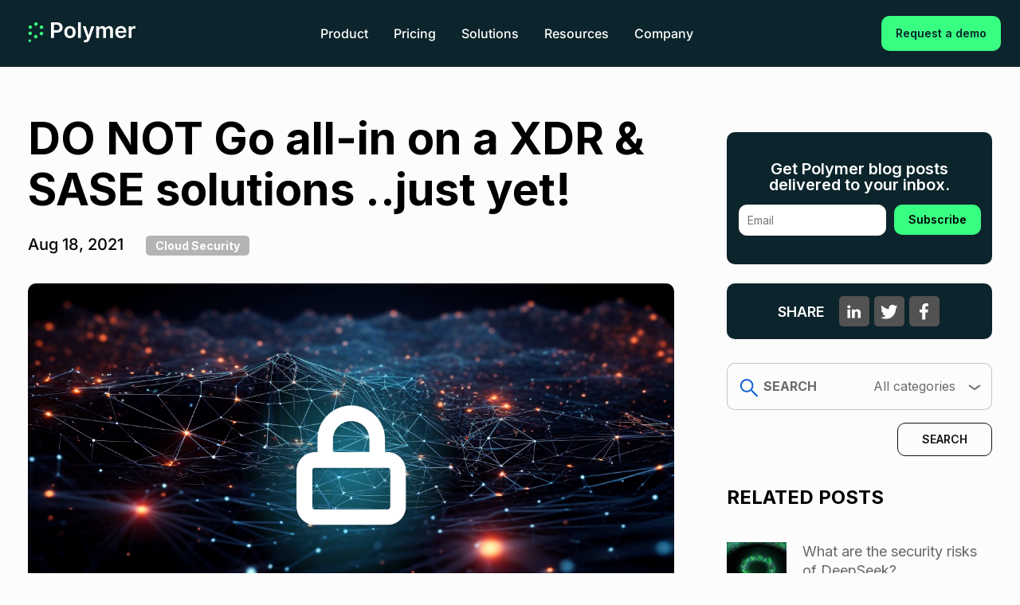

--- FILE ---
content_type: text/html; charset=UTF-8
request_url: https://www.polymerhq.io/blog/xdr-sase-not-mature-ye/
body_size: 28553
content:
<!DOCTYPE html>
<html lang="en-US">
<head>
	<meta charset="UTF-8" />
<meta http-equiv="X-UA-Compatible" content="IE=edge">
	<link rel="pingback" href="https://www.polymerhq.io/xmlrpc.php" />

	<script type="text/javascript">
		document.documentElement.className = 'js';
	</script>
	
	<link rel="preconnect" href="https://fonts.gstatic.com" crossorigin /><script id="diviarea-loader">window.DiviPopupData=window.DiviAreaConfig={"zIndex":1000000,"animateSpeed":400,"triggerClassPrefix":"show-popup-","idAttrib":"data-popup","modalIndicatorClass":"is-modal","blockingIndicatorClass":"is-blocking","defaultShowCloseButton":true,"withCloseClass":"with-close","noCloseClass":"no-close","triggerCloseClass":"close","singletonClass":"single","darkModeClass":"dark","noShadowClass":"no-shadow","altCloseClass":"close-alt","popupSelector":".et_pb_section.popup","initializeOnEvent":"et_pb_after_init_modules","popupWrapperClass":"area-outer-wrap","fullHeightClass":"full-height","openPopupClass":"da-overlay-visible","overlayClass":"da-overlay","exitIndicatorClass":"on-exit","hoverTriggerClass":"on-hover","clickTriggerClass":"on-click","onExitDelay":2000,"notMobileClass":"not-mobile","notTabletClass":"not-tablet","notDesktopClass":"not-desktop","baseContext":"body","activePopupClass":"is-open","closeButtonClass":"da-close","withLoaderClass":"with-loader","debug":false,"ajaxUrl":"https:\/\/www.polymerhq.io\/wp-admin\/admin-ajax.php","sys":[]};var divimode_loader=function(){"use strict";!function(t){t.DiviArea=t.DiviPopup={loaded:!1};var n=t.DiviArea,i=n.Hooks={},o={};function r(t,n,i){var r,e,c;if("string"==typeof t)if(o[t]){if(n)if((r=o[t])&&i)for(c=r.length;c--;)(e=r[c]).callback===n&&e.context===i&&(r[c]=!1);else for(c=r.length;c--;)r[c].callback===n&&(r[c]=!1)}else o[t]=[]}function e(t,n,i,r){if("string"==typeof t){var e={callback:n,priority:i,context:r},c=o[t];c?(c.push(e),c=function(t){var n,i,o,r,e=t.length;for(r=1;r<e;r++)for(n=t[r],i=r;i>0;i--)(o=t[i-1]).priority>n.priority&&(t[i]=o,t[i-1]=n);return t}(c)):c=[e],o[t]=c}}function c(t,n,i){"string"==typeof n&&(n=[n]);var r,e,c=[];for(r=0;r<n.length;r++)Array.prototype.push.apply(c,o[n[r]]);for(e=0;e<c.length;e++){var a=void 0;c[e]&&"function"==typeof c[e].callback&&("filter"===t?void 0!==(a=c[e].callback.apply(c[e].context,i))&&(i[0]=a):c[e].callback.apply(c[e].context,i))}if("filter"===t)return i[0]}i.silent=function(){return i},n.removeFilter=i.removeFilter=function(t,n){r(t,n)},n.removeAction=i.removeAction=function(t,n){r(t,n)},n.applyFilters=i.applyFilters=function(t){for(var n=[],i=arguments.length-1;i-- >0;)n[i]=arguments[i+1];return c("filter",t,n)},n.doAction=i.doAction=function(t){for(var n=[],i=arguments.length-1;i-- >0;)n[i]=arguments[i+1];c("action",t,n)},n.addFilter=i.addFilter=function(n,i,o,r){e(n,i,parseInt(o||10,10),r||t)},n.addAction=i.addAction=function(n,i,o,r){e(n,i,parseInt(o||10,10),r||t)},n.addActionOnce=i.addActionOnce=function(n,i,o,c){e(n,i,parseInt(o||10,10),c||t),e(n,(function(){r(n,i)}),1+parseInt(o||10,10),c||t)}}(window);return{}}();
</script><style id="et-builder-googlefonts-cached-inline">/* Original: https://fonts.googleapis.com/css?family=Inter:100,200,300,regular,500,600,700,800,900&#038;subset=latin,latin-ext&#038;display=swap *//* User Agent: Mozilla/5.0 (Unknown; Linux x86_64) AppleWebKit/538.1 (KHTML, like Gecko) Safari/538.1 Daum/4.1 */@font-face {font-family: 'Inter';font-style: normal;font-weight: 100;font-display: swap;src: url(https://fonts.gstatic.com/s/inter/v20/UcCO3FwrK3iLTeHuS_nVMrMxCp50SjIw2boKoduKmMEVuLyeAZFhjQ.ttf) format('truetype');}@font-face {font-family: 'Inter';font-style: normal;font-weight: 200;font-display: swap;src: url(https://fonts.gstatic.com/s/inter/v20/UcCO3FwrK3iLTeHuS_nVMrMxCp50SjIw2boKoduKmMEVuDyfAZFhjQ.ttf) format('truetype');}@font-face {font-family: 'Inter';font-style: normal;font-weight: 300;font-display: swap;src: url(https://fonts.gstatic.com/s/inter/v20/UcCO3FwrK3iLTeHuS_nVMrMxCp50SjIw2boKoduKmMEVuOKfAZFhjQ.ttf) format('truetype');}@font-face {font-family: 'Inter';font-style: normal;font-weight: 400;font-display: swap;src: url(https://fonts.gstatic.com/s/inter/v20/UcCO3FwrK3iLTeHuS_nVMrMxCp50SjIw2boKoduKmMEVuLyfAZFhjQ.ttf) format('truetype');}@font-face {font-family: 'Inter';font-style: normal;font-weight: 500;font-display: swap;src: url(https://fonts.gstatic.com/s/inter/v20/UcCO3FwrK3iLTeHuS_nVMrMxCp50SjIw2boKoduKmMEVuI6fAZFhjQ.ttf) format('truetype');}@font-face {font-family: 'Inter';font-style: normal;font-weight: 600;font-display: swap;src: url(https://fonts.gstatic.com/s/inter/v20/UcCO3FwrK3iLTeHuS_nVMrMxCp50SjIw2boKoduKmMEVuGKYAZFhjQ.ttf) format('truetype');}@font-face {font-family: 'Inter';font-style: normal;font-weight: 700;font-display: swap;src: url(https://fonts.gstatic.com/s/inter/v20/UcCO3FwrK3iLTeHuS_nVMrMxCp50SjIw2boKoduKmMEVuFuYAZFhjQ.ttf) format('truetype');}@font-face {font-family: 'Inter';font-style: normal;font-weight: 800;font-display: swap;src: url(https://fonts.gstatic.com/s/inter/v20/UcCO3FwrK3iLTeHuS_nVMrMxCp50SjIw2boKoduKmMEVuDyYAZFhjQ.ttf) format('truetype');}@font-face {font-family: 'Inter';font-style: normal;font-weight: 900;font-display: swap;src: url(https://fonts.gstatic.com/s/inter/v20/UcCO3FwrK3iLTeHuS_nVMrMxCp50SjIw2boKoduKmMEVuBWYAZFhjQ.ttf) format('truetype');}/* User Agent: Mozilla/5.0 (Windows NT 6.1; WOW64; rv:27.0) Gecko/20100101 Firefox/27.0 */@font-face {font-family: 'Inter';font-style: normal;font-weight: 100;font-display: swap;src: url(https://fonts.gstatic.com/l/font?kit=UcCO3FwrK3iLTeHuS_nVMrMxCp50SjIw2boKoduKmMEVuLyeAZFhjg&skey=c491285d6722e4fa&v=v20) format('woff');}@font-face {font-family: 'Inter';font-style: normal;font-weight: 200;font-display: swap;src: url(https://fonts.gstatic.com/l/font?kit=UcCO3FwrK3iLTeHuS_nVMrMxCp50SjIw2boKoduKmMEVuDyfAZFhjg&skey=c491285d6722e4fa&v=v20) format('woff');}@font-face {font-family: 'Inter';font-style: normal;font-weight: 300;font-display: swap;src: url(https://fonts.gstatic.com/l/font?kit=UcCO3FwrK3iLTeHuS_nVMrMxCp50SjIw2boKoduKmMEVuOKfAZFhjg&skey=c491285d6722e4fa&v=v20) format('woff');}@font-face {font-family: 'Inter';font-style: normal;font-weight: 400;font-display: swap;src: url(https://fonts.gstatic.com/l/font?kit=UcCO3FwrK3iLTeHuS_nVMrMxCp50SjIw2boKoduKmMEVuLyfAZFhjg&skey=c491285d6722e4fa&v=v20) format('woff');}@font-face {font-family: 'Inter';font-style: normal;font-weight: 500;font-display: swap;src: url(https://fonts.gstatic.com/l/font?kit=UcCO3FwrK3iLTeHuS_nVMrMxCp50SjIw2boKoduKmMEVuI6fAZFhjg&skey=c491285d6722e4fa&v=v20) format('woff');}@font-face {font-family: 'Inter';font-style: normal;font-weight: 600;font-display: swap;src: url(https://fonts.gstatic.com/l/font?kit=UcCO3FwrK3iLTeHuS_nVMrMxCp50SjIw2boKoduKmMEVuGKYAZFhjg&skey=c491285d6722e4fa&v=v20) format('woff');}@font-face {font-family: 'Inter';font-style: normal;font-weight: 700;font-display: swap;src: url(https://fonts.gstatic.com/l/font?kit=UcCO3FwrK3iLTeHuS_nVMrMxCp50SjIw2boKoduKmMEVuFuYAZFhjg&skey=c491285d6722e4fa&v=v20) format('woff');}@font-face {font-family: 'Inter';font-style: normal;font-weight: 800;font-display: swap;src: url(https://fonts.gstatic.com/l/font?kit=UcCO3FwrK3iLTeHuS_nVMrMxCp50SjIw2boKoduKmMEVuDyYAZFhjg&skey=c491285d6722e4fa&v=v20) format('woff');}@font-face {font-family: 'Inter';font-style: normal;font-weight: 900;font-display: swap;src: url(https://fonts.gstatic.com/l/font?kit=UcCO3FwrK3iLTeHuS_nVMrMxCp50SjIw2boKoduKmMEVuBWYAZFhjg&skey=c491285d6722e4fa&v=v20) format('woff');}/* User Agent: Mozilla/5.0 (Windows NT 6.3; rv:39.0) Gecko/20100101 Firefox/39.0 */@font-face {font-family: 'Inter';font-style: normal;font-weight: 100;font-display: swap;src: url(https://fonts.gstatic.com/s/inter/v20/UcCO3FwrK3iLTeHuS_nVMrMxCp50SjIw2boKoduKmMEVuLyeAZFhiA.woff2) format('woff2');}@font-face {font-family: 'Inter';font-style: normal;font-weight: 200;font-display: swap;src: url(https://fonts.gstatic.com/s/inter/v20/UcCO3FwrK3iLTeHuS_nVMrMxCp50SjIw2boKoduKmMEVuDyfAZFhiA.woff2) format('woff2');}@font-face {font-family: 'Inter';font-style: normal;font-weight: 300;font-display: swap;src: url(https://fonts.gstatic.com/s/inter/v20/UcCO3FwrK3iLTeHuS_nVMrMxCp50SjIw2boKoduKmMEVuOKfAZFhiA.woff2) format('woff2');}@font-face {font-family: 'Inter';font-style: normal;font-weight: 400;font-display: swap;src: url(https://fonts.gstatic.com/s/inter/v20/UcCO3FwrK3iLTeHuS_nVMrMxCp50SjIw2boKoduKmMEVuLyfAZFhiA.woff2) format('woff2');}@font-face {font-family: 'Inter';font-style: normal;font-weight: 500;font-display: swap;src: url(https://fonts.gstatic.com/s/inter/v20/UcCO3FwrK3iLTeHuS_nVMrMxCp50SjIw2boKoduKmMEVuI6fAZFhiA.woff2) format('woff2');}@font-face {font-family: 'Inter';font-style: normal;font-weight: 600;font-display: swap;src: url(https://fonts.gstatic.com/s/inter/v20/UcCO3FwrK3iLTeHuS_nVMrMxCp50SjIw2boKoduKmMEVuGKYAZFhiA.woff2) format('woff2');}@font-face {font-family: 'Inter';font-style: normal;font-weight: 700;font-display: swap;src: url(https://fonts.gstatic.com/s/inter/v20/UcCO3FwrK3iLTeHuS_nVMrMxCp50SjIw2boKoduKmMEVuFuYAZFhiA.woff2) format('woff2');}@font-face {font-family: 'Inter';font-style: normal;font-weight: 800;font-display: swap;src: url(https://fonts.gstatic.com/s/inter/v20/UcCO3FwrK3iLTeHuS_nVMrMxCp50SjIw2boKoduKmMEVuDyYAZFhiA.woff2) format('woff2');}@font-face {font-family: 'Inter';font-style: normal;font-weight: 900;font-display: swap;src: url(https://fonts.gstatic.com/s/inter/v20/UcCO3FwrK3iLTeHuS_nVMrMxCp50SjIw2boKoduKmMEVuBWYAZFhiA.woff2) format('woff2');}</style><meta name='robots' content='index, follow, max-image-preview:large, max-snippet:-1, max-video-preview:-1' />
<script type="text/javascript">
			let jqueryParams=[],jQuery=function(r){return jqueryParams=[...jqueryParams,r],jQuery},$=function(r){return jqueryParams=[...jqueryParams,r],$};window.jQuery=jQuery,window.$=jQuery;let customHeadScripts=!1;jQuery.fn=jQuery.prototype={},$.fn=jQuery.prototype={},jQuery.noConflict=function(r){if(window.jQuery)return jQuery=window.jQuery,$=window.jQuery,customHeadScripts=!0,jQuery.noConflict},jQuery.ready=function(r){jqueryParams=[...jqueryParams,r]},$.ready=function(r){jqueryParams=[...jqueryParams,r]},jQuery.load=function(r){jqueryParams=[...jqueryParams,r]},$.load=function(r){jqueryParams=[...jqueryParams,r]},jQuery.fn.ready=function(r){jqueryParams=[...jqueryParams,r]},$.fn.ready=function(r){jqueryParams=[...jqueryParams,r]};</script>
	<!-- This site is optimized with the Yoast SEO Premium plugin v24.9 (Yoast SEO v26.6) - https://yoast.com/wordpress/plugins/seo/ -->
	<title>DO NOT Go all-in on a XDR &amp; SASE solutions ..just yet! - Polymer</title>
	<meta name="description" content="XDR and SASE are amazing cloud security solutions, but the lack of tenure should give pause in banking the house on these platforms just yet." />
	<link rel="canonical" href="https://www.polymerhq.io/blog/xdr-sase-not-mature-ye/" />
	<meta property="og:locale" content="en_US" />
	<meta property="og:type" content="article" />
	<meta property="og:title" content="DO NOT Go all-in on a XDR &amp; SASE solutions ..just yet!" />
	<meta property="og:description" content="XDR and SASE are amazing cloud security solutions, but the lack of tenure should give pause in banking the house on these platforms just yet." />
	<meta property="og:url" content="https://www.polymerhq.io/blog/xdr-sase-not-mature-ye/" />
	<meta property="og:site_name" content="Polymer" />
	<meta property="article:published_time" content="2021-08-18T07:30:01+00:00" />
	<meta property="article:modified_time" content="2024-06-17T17:16:35+00:00" />
	<meta property="og:image" content="https://www.polymerhq.io/wp-content/uploads/2023/02/Data-privacy.png" />
	<meta property="og:image:width" content="1200" />
	<meta property="og:image:height" content="675" />
	<meta property="og:image:type" content="image/png" />
	<meta name="author" content="Yasir Ali" />
	<meta name="twitter:card" content="summary_large_image" />
	<meta name="twitter:label1" content="Written by" />
	<meta name="twitter:data1" content="Yasir Ali" />
	<meta name="twitter:label2" content="Est. reading time" />
	<meta name="twitter:data2" content="6 minutes" />
	<script type="application/ld+json" class="yoast-schema-graph">{"@context":"https://schema.org","@graph":[{"@type":"Article","@id":"https://www.polymerhq.io/blog/xdr-sase-not-mature-ye/#article","isPartOf":{"@id":"https://www.polymerhq.io/blog/xdr-sase-not-mature-ye/"},"author":{"name":"Yasir Ali","@id":"https://www.polymerhq.io/#/schema/person/666dded0130abfde42bd2d2fbf907e69"},"headline":"DO NOT Go all-in on a XDR &#038; SASE solutions ..just yet!","datePublished":"2021-08-18T07:30:01+00:00","dateModified":"2024-06-17T17:16:35+00:00","mainEntityOfPage":{"@id":"https://www.polymerhq.io/blog/xdr-sase-not-mature-ye/"},"wordCount":1124,"commentCount":0,"publisher":{"@id":"https://www.polymerhq.io/#organization"},"image":{"@id":"https://www.polymerhq.io/blog/xdr-sase-not-mature-ye/#primaryimage"},"thumbnailUrl":"https://www.polymerhq.io/wp-content/uploads/2023/02/Data-privacy.png","keywords":["#SaaSDLP","data security","remote work","Sase","XDR"],"articleSection":["Blog","Cloud Security"],"inLanguage":"en-US","potentialAction":[{"@type":"CommentAction","name":"Comment","target":["https://www.polymerhq.io/blog/xdr-sase-not-mature-ye/#respond"]}]},{"@type":"WebPage","@id":"https://www.polymerhq.io/blog/xdr-sase-not-mature-ye/","url":"https://www.polymerhq.io/blog/xdr-sase-not-mature-ye/","name":"DO NOT Go all-in on a XDR & SASE solutions ..just yet! - Polymer","isPartOf":{"@id":"https://www.polymerhq.io/#website"},"primaryImageOfPage":{"@id":"https://www.polymerhq.io/blog/xdr-sase-not-mature-ye/#primaryimage"},"image":{"@id":"https://www.polymerhq.io/blog/xdr-sase-not-mature-ye/#primaryimage"},"thumbnailUrl":"https://www.polymerhq.io/wp-content/uploads/2023/02/Data-privacy.png","datePublished":"2021-08-18T07:30:01+00:00","dateModified":"2024-06-17T17:16:35+00:00","description":"XDR and SASE are amazing cloud security solutions, but the lack of tenure should give pause in banking the house on these platforms just yet.","breadcrumb":{"@id":"https://www.polymerhq.io/blog/xdr-sase-not-mature-ye/#breadcrumb"},"inLanguage":"en-US","potentialAction":[{"@type":"ReadAction","target":["https://www.polymerhq.io/blog/xdr-sase-not-mature-ye/"]}]},{"@type":"ImageObject","inLanguage":"en-US","@id":"https://www.polymerhq.io/blog/xdr-sase-not-mature-ye/#primaryimage","url":"https://www.polymerhq.io/wp-content/uploads/2023/02/Data-privacy.png","contentUrl":"https://www.polymerhq.io/wp-content/uploads/2023/02/Data-privacy.png","width":1200,"height":675,"caption":"CISOs and Polymer"},{"@type":"BreadcrumbList","@id":"https://www.polymerhq.io/blog/xdr-sase-not-mature-ye/#breadcrumb","itemListElement":[{"@type":"ListItem","position":1,"name":"Home","item":"https://www.polymerhq.io/"},{"@type":"ListItem","position":2,"name":"DO NOT Go all-in on a XDR &#038; SASE solutions ..just yet!"}]},{"@type":"WebSite","@id":"https://www.polymerhq.io/#website","url":"https://www.polymerhq.io/","name":"Polymer","description":"Data Sharing Made Secure","publisher":{"@id":"https://www.polymerhq.io/#organization"},"potentialAction":[{"@type":"SearchAction","target":{"@type":"EntryPoint","urlTemplate":"https://www.polymerhq.io/?s={search_term_string}"},"query-input":{"@type":"PropertyValueSpecification","valueRequired":true,"valueName":"search_term_string"}}],"inLanguage":"en-US"},{"@type":"Organization","@id":"https://www.polymerhq.io/#organization","name":"Polymer","url":"https://www.polymerhq.io/","logo":{"@type":"ImageObject","inLanguage":"en-US","@id":"https://www.polymerhq.io/#/schema/logo/image/","url":"https://www.polymerhq.io/wp-content/uploads/2023/02/Polymer-green-white-logo.svg","contentUrl":"https://www.polymerhq.io/wp-content/uploads/2023/02/Polymer-green-white-logo.svg","width":135,"height":28,"caption":"Polymer"},"image":{"@id":"https://www.polymerhq.io/#/schema/logo/image/"}},{"@type":"Person","@id":"https://www.polymerhq.io/#/schema/person/666dded0130abfde42bd2d2fbf907e69","name":"Yasir Ali","image":{"@type":"ImageObject","inLanguage":"en-US","@id":"https://www.polymerhq.io/#/schema/person/image/","url":"https://www.polymerhq.io/wp-content/uploads/2021/04/yasirnyc-96x96.jpg","contentUrl":"https://www.polymerhq.io/wp-content/uploads/2021/04/yasirnyc-96x96.jpg","caption":"Yasir Ali"},"description":"Yasir is the founder of Dvega, an Enterprise Data &amp; Technology strategy consulting firm as well as a developer for credit sensitive analytics for Bear Stearns Mortgage trading desk. He brings his experience with cloud-migrations, high-speed trading system deployments and compliance software development to Polymer.","url":"https://www.polymerhq.io/author/yasir-ali/"}]}</script>
	<!-- / Yoast SEO Premium plugin. -->


<link rel='dns-prefetch' href='//js.hs-scripts.com' />
<link rel='dns-prefetch' href='//www.googletagmanager.com' />
<link rel="alternate" type="application/rss+xml" title="Polymer &raquo; Feed" href="https://www.polymerhq.io/feed/" />
<link rel="alternate" type="application/rss+xml" title="Polymer &raquo; Comments Feed" href="https://www.polymerhq.io/comments/feed/" />
<link rel="alternate" type="application/rss+xml" title="Polymer &raquo; DO NOT Go all-in on a XDR &#038; SASE solutions ..just yet! Comments Feed" href="https://www.polymerhq.io/blog/xdr-sase-not-mature-ye/feed/" />
<link rel="alternate" title="oEmbed (JSON)" type="application/json+oembed" href="https://www.polymerhq.io/wp-json/oembed/1.0/embed?url=https%3A%2F%2Fwww.polymerhq.io%2Fblog%2Fxdr-sase-not-mature-ye%2F" />
<link rel="alternate" title="oEmbed (XML)" type="text/xml+oembed" href="https://www.polymerhq.io/wp-json/oembed/1.0/embed?url=https%3A%2F%2Fwww.polymerhq.io%2Fblog%2Fxdr-sase-not-mature-ye%2F&#038;format=xml" />
<meta content="Polymer v.1.0.0" name="generator"/><style id='wp-img-auto-sizes-contain-inline-css' type='text/css'>
img:is([sizes=auto i],[sizes^="auto," i]){contain-intrinsic-size:3000px 1500px}
/*# sourceURL=wp-img-auto-sizes-contain-inline-css */
</style>
<style id='wp-block-library-inline-css' type='text/css'>
:root{--wp-block-synced-color:#7a00df;--wp-block-synced-color--rgb:122,0,223;--wp-bound-block-color:var(--wp-block-synced-color);--wp-editor-canvas-background:#ddd;--wp-admin-theme-color:#007cba;--wp-admin-theme-color--rgb:0,124,186;--wp-admin-theme-color-darker-10:#006ba1;--wp-admin-theme-color-darker-10--rgb:0,107,160.5;--wp-admin-theme-color-darker-20:#005a87;--wp-admin-theme-color-darker-20--rgb:0,90,135;--wp-admin-border-width-focus:2px}@media (min-resolution:192dpi){:root{--wp-admin-border-width-focus:1.5px}}.wp-element-button{cursor:pointer}:root .has-very-light-gray-background-color{background-color:#eee}:root .has-very-dark-gray-background-color{background-color:#313131}:root .has-very-light-gray-color{color:#eee}:root .has-very-dark-gray-color{color:#313131}:root .has-vivid-green-cyan-to-vivid-cyan-blue-gradient-background{background:linear-gradient(135deg,#00d084,#0693e3)}:root .has-purple-crush-gradient-background{background:linear-gradient(135deg,#34e2e4,#4721fb 50%,#ab1dfe)}:root .has-hazy-dawn-gradient-background{background:linear-gradient(135deg,#faaca8,#dad0ec)}:root .has-subdued-olive-gradient-background{background:linear-gradient(135deg,#fafae1,#67a671)}:root .has-atomic-cream-gradient-background{background:linear-gradient(135deg,#fdd79a,#004a59)}:root .has-nightshade-gradient-background{background:linear-gradient(135deg,#330968,#31cdcf)}:root .has-midnight-gradient-background{background:linear-gradient(135deg,#020381,#2874fc)}:root{--wp--preset--font-size--normal:16px;--wp--preset--font-size--huge:42px}.has-regular-font-size{font-size:1em}.has-larger-font-size{font-size:2.625em}.has-normal-font-size{font-size:var(--wp--preset--font-size--normal)}.has-huge-font-size{font-size:var(--wp--preset--font-size--huge)}.has-text-align-center{text-align:center}.has-text-align-left{text-align:left}.has-text-align-right{text-align:right}.has-fit-text{white-space:nowrap!important}#end-resizable-editor-section{display:none}.aligncenter{clear:both}.items-justified-left{justify-content:flex-start}.items-justified-center{justify-content:center}.items-justified-right{justify-content:flex-end}.items-justified-space-between{justify-content:space-between}.screen-reader-text{border:0;clip-path:inset(50%);height:1px;margin:-1px;overflow:hidden;padding:0;position:absolute;width:1px;word-wrap:normal!important}.screen-reader-text:focus{background-color:#ddd;clip-path:none;color:#444;display:block;font-size:1em;height:auto;left:5px;line-height:normal;padding:15px 23px 14px;text-decoration:none;top:5px;width:auto;z-index:100000}html :where(.has-border-color){border-style:solid}html :where([style*=border-top-color]){border-top-style:solid}html :where([style*=border-right-color]){border-right-style:solid}html :where([style*=border-bottom-color]){border-bottom-style:solid}html :where([style*=border-left-color]){border-left-style:solid}html :where([style*=border-width]){border-style:solid}html :where([style*=border-top-width]){border-top-style:solid}html :where([style*=border-right-width]){border-right-style:solid}html :where([style*=border-bottom-width]){border-bottom-style:solid}html :where([style*=border-left-width]){border-left-style:solid}html :where(img[class*=wp-image-]){height:auto;max-width:100%}:where(figure){margin:0 0 1em}html :where(.is-position-sticky){--wp-admin--admin-bar--position-offset:var(--wp-admin--admin-bar--height,0px)}@media screen and (max-width:600px){html :where(.is-position-sticky){--wp-admin--admin-bar--position-offset:0px}}

/*# sourceURL=wp-block-library-inline-css */
</style><style id='wp-block-image-inline-css' type='text/css'>
.wp-block-image>a,.wp-block-image>figure>a{display:inline-block}.wp-block-image img{box-sizing:border-box;height:auto;max-width:100%;vertical-align:bottom}@media not (prefers-reduced-motion){.wp-block-image img.hide{visibility:hidden}.wp-block-image img.show{animation:show-content-image .4s}}.wp-block-image[style*=border-radius] img,.wp-block-image[style*=border-radius]>a{border-radius:inherit}.wp-block-image.has-custom-border img{box-sizing:border-box}.wp-block-image.aligncenter{text-align:center}.wp-block-image.alignfull>a,.wp-block-image.alignwide>a{width:100%}.wp-block-image.alignfull img,.wp-block-image.alignwide img{height:auto;width:100%}.wp-block-image .aligncenter,.wp-block-image .alignleft,.wp-block-image .alignright,.wp-block-image.aligncenter,.wp-block-image.alignleft,.wp-block-image.alignright{display:table}.wp-block-image .aligncenter>figcaption,.wp-block-image .alignleft>figcaption,.wp-block-image .alignright>figcaption,.wp-block-image.aligncenter>figcaption,.wp-block-image.alignleft>figcaption,.wp-block-image.alignright>figcaption{caption-side:bottom;display:table-caption}.wp-block-image .alignleft{float:left;margin:.5em 1em .5em 0}.wp-block-image .alignright{float:right;margin:.5em 0 .5em 1em}.wp-block-image .aligncenter{margin-left:auto;margin-right:auto}.wp-block-image :where(figcaption){margin-bottom:1em;margin-top:.5em}.wp-block-image.is-style-circle-mask img{border-radius:9999px}@supports ((-webkit-mask-image:none) or (mask-image:none)) or (-webkit-mask-image:none){.wp-block-image.is-style-circle-mask img{border-radius:0;-webkit-mask-image:url('data:image/svg+xml;utf8,<svg viewBox="0 0 100 100" xmlns="http://www.w3.org/2000/svg"><circle cx="50" cy="50" r="50"/></svg>');mask-image:url('data:image/svg+xml;utf8,<svg viewBox="0 0 100 100" xmlns="http://www.w3.org/2000/svg"><circle cx="50" cy="50" r="50"/></svg>');mask-mode:alpha;-webkit-mask-position:center;mask-position:center;-webkit-mask-repeat:no-repeat;mask-repeat:no-repeat;-webkit-mask-size:contain;mask-size:contain}}:root :where(.wp-block-image.is-style-rounded img,.wp-block-image .is-style-rounded img){border-radius:9999px}.wp-block-image figure{margin:0}.wp-lightbox-container{display:flex;flex-direction:column;position:relative}.wp-lightbox-container img{cursor:zoom-in}.wp-lightbox-container img:hover+button{opacity:1}.wp-lightbox-container button{align-items:center;backdrop-filter:blur(16px) saturate(180%);background-color:#5a5a5a40;border:none;border-radius:4px;cursor:zoom-in;display:flex;height:20px;justify-content:center;opacity:0;padding:0;position:absolute;right:16px;text-align:center;top:16px;width:20px;z-index:100}@media not (prefers-reduced-motion){.wp-lightbox-container button{transition:opacity .2s ease}}.wp-lightbox-container button:focus-visible{outline:3px auto #5a5a5a40;outline:3px auto -webkit-focus-ring-color;outline-offset:3px}.wp-lightbox-container button:hover{cursor:pointer;opacity:1}.wp-lightbox-container button:focus{opacity:1}.wp-lightbox-container button:focus,.wp-lightbox-container button:hover,.wp-lightbox-container button:not(:hover):not(:active):not(.has-background){background-color:#5a5a5a40;border:none}.wp-lightbox-overlay{box-sizing:border-box;cursor:zoom-out;height:100vh;left:0;overflow:hidden;position:fixed;top:0;visibility:hidden;width:100%;z-index:100000}.wp-lightbox-overlay .close-button{align-items:center;cursor:pointer;display:flex;justify-content:center;min-height:40px;min-width:40px;padding:0;position:absolute;right:calc(env(safe-area-inset-right) + 16px);top:calc(env(safe-area-inset-top) + 16px);z-index:5000000}.wp-lightbox-overlay .close-button:focus,.wp-lightbox-overlay .close-button:hover,.wp-lightbox-overlay .close-button:not(:hover):not(:active):not(.has-background){background:none;border:none}.wp-lightbox-overlay .lightbox-image-container{height:var(--wp--lightbox-container-height);left:50%;overflow:hidden;position:absolute;top:50%;transform:translate(-50%,-50%);transform-origin:top left;width:var(--wp--lightbox-container-width);z-index:9999999999}.wp-lightbox-overlay .wp-block-image{align-items:center;box-sizing:border-box;display:flex;height:100%;justify-content:center;margin:0;position:relative;transform-origin:0 0;width:100%;z-index:3000000}.wp-lightbox-overlay .wp-block-image img{height:var(--wp--lightbox-image-height);min-height:var(--wp--lightbox-image-height);min-width:var(--wp--lightbox-image-width);width:var(--wp--lightbox-image-width)}.wp-lightbox-overlay .wp-block-image figcaption{display:none}.wp-lightbox-overlay button{background:none;border:none}.wp-lightbox-overlay .scrim{background-color:#fff;height:100%;opacity:.9;position:absolute;width:100%;z-index:2000000}.wp-lightbox-overlay.active{visibility:visible}@media not (prefers-reduced-motion){.wp-lightbox-overlay.active{animation:turn-on-visibility .25s both}.wp-lightbox-overlay.active img{animation:turn-on-visibility .35s both}.wp-lightbox-overlay.show-closing-animation:not(.active){animation:turn-off-visibility .35s both}.wp-lightbox-overlay.show-closing-animation:not(.active) img{animation:turn-off-visibility .25s both}.wp-lightbox-overlay.zoom.active{animation:none;opacity:1;visibility:visible}.wp-lightbox-overlay.zoom.active .lightbox-image-container{animation:lightbox-zoom-in .4s}.wp-lightbox-overlay.zoom.active .lightbox-image-container img{animation:none}.wp-lightbox-overlay.zoom.active .scrim{animation:turn-on-visibility .4s forwards}.wp-lightbox-overlay.zoom.show-closing-animation:not(.active){animation:none}.wp-lightbox-overlay.zoom.show-closing-animation:not(.active) .lightbox-image-container{animation:lightbox-zoom-out .4s}.wp-lightbox-overlay.zoom.show-closing-animation:not(.active) .lightbox-image-container img{animation:none}.wp-lightbox-overlay.zoom.show-closing-animation:not(.active) .scrim{animation:turn-off-visibility .4s forwards}}@keyframes show-content-image{0%{visibility:hidden}99%{visibility:hidden}to{visibility:visible}}@keyframes turn-on-visibility{0%{opacity:0}to{opacity:1}}@keyframes turn-off-visibility{0%{opacity:1;visibility:visible}99%{opacity:0;visibility:visible}to{opacity:0;visibility:hidden}}@keyframes lightbox-zoom-in{0%{transform:translate(calc((-100vw + var(--wp--lightbox-scrollbar-width))/2 + var(--wp--lightbox-initial-left-position)),calc(-50vh + var(--wp--lightbox-initial-top-position))) scale(var(--wp--lightbox-scale))}to{transform:translate(-50%,-50%) scale(1)}}@keyframes lightbox-zoom-out{0%{transform:translate(-50%,-50%) scale(1);visibility:visible}99%{visibility:visible}to{transform:translate(calc((-100vw + var(--wp--lightbox-scrollbar-width))/2 + var(--wp--lightbox-initial-left-position)),calc(-50vh + var(--wp--lightbox-initial-top-position))) scale(var(--wp--lightbox-scale));visibility:hidden}}
/*# sourceURL=https://www.polymerhq.io/wp-includes/blocks/image/style.min.css */
</style>
<style id='wp-block-image-theme-inline-css' type='text/css'>
:root :where(.wp-block-image figcaption){color:#555;font-size:13px;text-align:center}.is-dark-theme :root :where(.wp-block-image figcaption){color:#ffffffa6}.wp-block-image{margin:0 0 1em}
/*# sourceURL=https://www.polymerhq.io/wp-includes/blocks/image/theme.min.css */
</style>
<style id='wp-block-list-inline-css' type='text/css'>
ol,ul{box-sizing:border-box}:root :where(.wp-block-list.has-background){padding:1.25em 2.375em}
/*# sourceURL=https://www.polymerhq.io/wp-includes/blocks/list/style.min.css */
</style>
<style id='wp-block-paragraph-inline-css' type='text/css'>
.is-small-text{font-size:.875em}.is-regular-text{font-size:1em}.is-large-text{font-size:2.25em}.is-larger-text{font-size:3em}.has-drop-cap:not(:focus):first-letter{float:left;font-size:8.4em;font-style:normal;font-weight:100;line-height:.68;margin:.05em .1em 0 0;text-transform:uppercase}body.rtl .has-drop-cap:not(:focus):first-letter{float:none;margin-left:.1em}p.has-drop-cap.has-background{overflow:hidden}:root :where(p.has-background){padding:1.25em 2.375em}:where(p.has-text-color:not(.has-link-color)) a{color:inherit}p.has-text-align-left[style*="writing-mode:vertical-lr"],p.has-text-align-right[style*="writing-mode:vertical-rl"]{rotate:180deg}
/*# sourceURL=https://www.polymerhq.io/wp-includes/blocks/paragraph/style.min.css */
</style>
<style id='global-styles-inline-css' type='text/css'>
:root{--wp--preset--aspect-ratio--square: 1;--wp--preset--aspect-ratio--4-3: 4/3;--wp--preset--aspect-ratio--3-4: 3/4;--wp--preset--aspect-ratio--3-2: 3/2;--wp--preset--aspect-ratio--2-3: 2/3;--wp--preset--aspect-ratio--16-9: 16/9;--wp--preset--aspect-ratio--9-16: 9/16;--wp--preset--color--black: #000000;--wp--preset--color--cyan-bluish-gray: #abb8c3;--wp--preset--color--white: #ffffff;--wp--preset--color--pale-pink: #f78da7;--wp--preset--color--vivid-red: #cf2e2e;--wp--preset--color--luminous-vivid-orange: #ff6900;--wp--preset--color--luminous-vivid-amber: #fcb900;--wp--preset--color--light-green-cyan: #7bdcb5;--wp--preset--color--vivid-green-cyan: #00d084;--wp--preset--color--pale-cyan-blue: #8ed1fc;--wp--preset--color--vivid-cyan-blue: #0693e3;--wp--preset--color--vivid-purple: #9b51e0;--wp--preset--gradient--vivid-cyan-blue-to-vivid-purple: linear-gradient(135deg,rgb(6,147,227) 0%,rgb(155,81,224) 100%);--wp--preset--gradient--light-green-cyan-to-vivid-green-cyan: linear-gradient(135deg,rgb(122,220,180) 0%,rgb(0,208,130) 100%);--wp--preset--gradient--luminous-vivid-amber-to-luminous-vivid-orange: linear-gradient(135deg,rgb(252,185,0) 0%,rgb(255,105,0) 100%);--wp--preset--gradient--luminous-vivid-orange-to-vivid-red: linear-gradient(135deg,rgb(255,105,0) 0%,rgb(207,46,46) 100%);--wp--preset--gradient--very-light-gray-to-cyan-bluish-gray: linear-gradient(135deg,rgb(238,238,238) 0%,rgb(169,184,195) 100%);--wp--preset--gradient--cool-to-warm-spectrum: linear-gradient(135deg,rgb(74,234,220) 0%,rgb(151,120,209) 20%,rgb(207,42,186) 40%,rgb(238,44,130) 60%,rgb(251,105,98) 80%,rgb(254,248,76) 100%);--wp--preset--gradient--blush-light-purple: linear-gradient(135deg,rgb(255,206,236) 0%,rgb(152,150,240) 100%);--wp--preset--gradient--blush-bordeaux: linear-gradient(135deg,rgb(254,205,165) 0%,rgb(254,45,45) 50%,rgb(107,0,62) 100%);--wp--preset--gradient--luminous-dusk: linear-gradient(135deg,rgb(255,203,112) 0%,rgb(199,81,192) 50%,rgb(65,88,208) 100%);--wp--preset--gradient--pale-ocean: linear-gradient(135deg,rgb(255,245,203) 0%,rgb(182,227,212) 50%,rgb(51,167,181) 100%);--wp--preset--gradient--electric-grass: linear-gradient(135deg,rgb(202,248,128) 0%,rgb(113,206,126) 100%);--wp--preset--gradient--midnight: linear-gradient(135deg,rgb(2,3,129) 0%,rgb(40,116,252) 100%);--wp--preset--font-size--small: 13px;--wp--preset--font-size--medium: 20px;--wp--preset--font-size--large: 36px;--wp--preset--font-size--x-large: 42px;--wp--preset--spacing--20: 0.44rem;--wp--preset--spacing--30: 0.67rem;--wp--preset--spacing--40: 1rem;--wp--preset--spacing--50: 1.5rem;--wp--preset--spacing--60: 2.25rem;--wp--preset--spacing--70: 3.38rem;--wp--preset--spacing--80: 5.06rem;--wp--preset--shadow--natural: 6px 6px 9px rgba(0, 0, 0, 0.2);--wp--preset--shadow--deep: 12px 12px 50px rgba(0, 0, 0, 0.4);--wp--preset--shadow--sharp: 6px 6px 0px rgba(0, 0, 0, 0.2);--wp--preset--shadow--outlined: 6px 6px 0px -3px rgb(255, 255, 255), 6px 6px rgb(0, 0, 0);--wp--preset--shadow--crisp: 6px 6px 0px rgb(0, 0, 0);}:root { --wp--style--global--content-size: 823px;--wp--style--global--wide-size: 1080px; }:where(body) { margin: 0; }.wp-site-blocks > .alignleft { float: left; margin-right: 2em; }.wp-site-blocks > .alignright { float: right; margin-left: 2em; }.wp-site-blocks > .aligncenter { justify-content: center; margin-left: auto; margin-right: auto; }:where(.is-layout-flex){gap: 0.5em;}:where(.is-layout-grid){gap: 0.5em;}.is-layout-flow > .alignleft{float: left;margin-inline-start: 0;margin-inline-end: 2em;}.is-layout-flow > .alignright{float: right;margin-inline-start: 2em;margin-inline-end: 0;}.is-layout-flow > .aligncenter{margin-left: auto !important;margin-right: auto !important;}.is-layout-constrained > .alignleft{float: left;margin-inline-start: 0;margin-inline-end: 2em;}.is-layout-constrained > .alignright{float: right;margin-inline-start: 2em;margin-inline-end: 0;}.is-layout-constrained > .aligncenter{margin-left: auto !important;margin-right: auto !important;}.is-layout-constrained > :where(:not(.alignleft):not(.alignright):not(.alignfull)){max-width: var(--wp--style--global--content-size);margin-left: auto !important;margin-right: auto !important;}.is-layout-constrained > .alignwide{max-width: var(--wp--style--global--wide-size);}body .is-layout-flex{display: flex;}.is-layout-flex{flex-wrap: wrap;align-items: center;}.is-layout-flex > :is(*, div){margin: 0;}body .is-layout-grid{display: grid;}.is-layout-grid > :is(*, div){margin: 0;}body{padding-top: 0px;padding-right: 0px;padding-bottom: 0px;padding-left: 0px;}a:where(:not(.wp-element-button)){text-decoration: underline;}:root :where(.wp-element-button, .wp-block-button__link){background-color: #32373c;border-width: 0;color: #fff;font-family: inherit;font-size: inherit;font-style: inherit;font-weight: inherit;letter-spacing: inherit;line-height: inherit;padding-top: calc(0.667em + 2px);padding-right: calc(1.333em + 2px);padding-bottom: calc(0.667em + 2px);padding-left: calc(1.333em + 2px);text-decoration: none;text-transform: inherit;}.has-black-color{color: var(--wp--preset--color--black) !important;}.has-cyan-bluish-gray-color{color: var(--wp--preset--color--cyan-bluish-gray) !important;}.has-white-color{color: var(--wp--preset--color--white) !important;}.has-pale-pink-color{color: var(--wp--preset--color--pale-pink) !important;}.has-vivid-red-color{color: var(--wp--preset--color--vivid-red) !important;}.has-luminous-vivid-orange-color{color: var(--wp--preset--color--luminous-vivid-orange) !important;}.has-luminous-vivid-amber-color{color: var(--wp--preset--color--luminous-vivid-amber) !important;}.has-light-green-cyan-color{color: var(--wp--preset--color--light-green-cyan) !important;}.has-vivid-green-cyan-color{color: var(--wp--preset--color--vivid-green-cyan) !important;}.has-pale-cyan-blue-color{color: var(--wp--preset--color--pale-cyan-blue) !important;}.has-vivid-cyan-blue-color{color: var(--wp--preset--color--vivid-cyan-blue) !important;}.has-vivid-purple-color{color: var(--wp--preset--color--vivid-purple) !important;}.has-black-background-color{background-color: var(--wp--preset--color--black) !important;}.has-cyan-bluish-gray-background-color{background-color: var(--wp--preset--color--cyan-bluish-gray) !important;}.has-white-background-color{background-color: var(--wp--preset--color--white) !important;}.has-pale-pink-background-color{background-color: var(--wp--preset--color--pale-pink) !important;}.has-vivid-red-background-color{background-color: var(--wp--preset--color--vivid-red) !important;}.has-luminous-vivid-orange-background-color{background-color: var(--wp--preset--color--luminous-vivid-orange) !important;}.has-luminous-vivid-amber-background-color{background-color: var(--wp--preset--color--luminous-vivid-amber) !important;}.has-light-green-cyan-background-color{background-color: var(--wp--preset--color--light-green-cyan) !important;}.has-vivid-green-cyan-background-color{background-color: var(--wp--preset--color--vivid-green-cyan) !important;}.has-pale-cyan-blue-background-color{background-color: var(--wp--preset--color--pale-cyan-blue) !important;}.has-vivid-cyan-blue-background-color{background-color: var(--wp--preset--color--vivid-cyan-blue) !important;}.has-vivid-purple-background-color{background-color: var(--wp--preset--color--vivid-purple) !important;}.has-black-border-color{border-color: var(--wp--preset--color--black) !important;}.has-cyan-bluish-gray-border-color{border-color: var(--wp--preset--color--cyan-bluish-gray) !important;}.has-white-border-color{border-color: var(--wp--preset--color--white) !important;}.has-pale-pink-border-color{border-color: var(--wp--preset--color--pale-pink) !important;}.has-vivid-red-border-color{border-color: var(--wp--preset--color--vivid-red) !important;}.has-luminous-vivid-orange-border-color{border-color: var(--wp--preset--color--luminous-vivid-orange) !important;}.has-luminous-vivid-amber-border-color{border-color: var(--wp--preset--color--luminous-vivid-amber) !important;}.has-light-green-cyan-border-color{border-color: var(--wp--preset--color--light-green-cyan) !important;}.has-vivid-green-cyan-border-color{border-color: var(--wp--preset--color--vivid-green-cyan) !important;}.has-pale-cyan-blue-border-color{border-color: var(--wp--preset--color--pale-cyan-blue) !important;}.has-vivid-cyan-blue-border-color{border-color: var(--wp--preset--color--vivid-cyan-blue) !important;}.has-vivid-purple-border-color{border-color: var(--wp--preset--color--vivid-purple) !important;}.has-vivid-cyan-blue-to-vivid-purple-gradient-background{background: var(--wp--preset--gradient--vivid-cyan-blue-to-vivid-purple) !important;}.has-light-green-cyan-to-vivid-green-cyan-gradient-background{background: var(--wp--preset--gradient--light-green-cyan-to-vivid-green-cyan) !important;}.has-luminous-vivid-amber-to-luminous-vivid-orange-gradient-background{background: var(--wp--preset--gradient--luminous-vivid-amber-to-luminous-vivid-orange) !important;}.has-luminous-vivid-orange-to-vivid-red-gradient-background{background: var(--wp--preset--gradient--luminous-vivid-orange-to-vivid-red) !important;}.has-very-light-gray-to-cyan-bluish-gray-gradient-background{background: var(--wp--preset--gradient--very-light-gray-to-cyan-bluish-gray) !important;}.has-cool-to-warm-spectrum-gradient-background{background: var(--wp--preset--gradient--cool-to-warm-spectrum) !important;}.has-blush-light-purple-gradient-background{background: var(--wp--preset--gradient--blush-light-purple) !important;}.has-blush-bordeaux-gradient-background{background: var(--wp--preset--gradient--blush-bordeaux) !important;}.has-luminous-dusk-gradient-background{background: var(--wp--preset--gradient--luminous-dusk) !important;}.has-pale-ocean-gradient-background{background: var(--wp--preset--gradient--pale-ocean) !important;}.has-electric-grass-gradient-background{background: var(--wp--preset--gradient--electric-grass) !important;}.has-midnight-gradient-background{background: var(--wp--preset--gradient--midnight) !important;}.has-small-font-size{font-size: var(--wp--preset--font-size--small) !important;}.has-medium-font-size{font-size: var(--wp--preset--font-size--medium) !important;}.has-large-font-size{font-size: var(--wp--preset--font-size--large) !important;}.has-x-large-font-size{font-size: var(--wp--preset--font-size--x-large) !important;}
/*# sourceURL=global-styles-inline-css */
</style>

<link rel='stylesheet' id='mpp_gutenberg-css' href='https://www.polymerhq.io/wp-content/plugins/metronet-profile-picture/dist/blocks.style.build.css?ver=2.6.3' type='text/css' media='all' />
<link rel='stylesheet' id='contact-form-7-css' href='https://www.polymerhq.io/wp-content/plugins/contact-form-7/includes/css/styles.css?ver=6.1.4' type='text/css' media='all' />
<link rel='stylesheet' id='dica-lightbox-styles-css' href='https://www.polymerhq.io/wp-content/plugins/dg-divi-carousel/styles/light-box-styles.css?ver=2.0.23' type='text/css' media='all' />
<link rel='stylesheet' id='swipe-style-css' href='https://www.polymerhq.io/wp-content/plugins/dg-divi-carousel/styles/swiper.min.css?ver=2.0.23' type='text/css' media='all' />
<link rel='stylesheet' id='video_popup_close_icon-css' href='https://www.polymerhq.io/wp-content/plugins/video-popup/css/vp-close-icon/close-button-icon.css?ver=1769327821' type='text/css' media='all' />
<link rel='stylesheet' id='oba_youtubepopup_css-css' href='https://www.polymerhq.io/wp-content/plugins/video-popup/css/YouTubePopUp.css?ver=1769327821' type='text/css' media='all' />
<link rel='stylesheet' id='wp-pagenavi-css' href='https://www.polymerhq.io/wp-content/plugins/wp-pagenavi/pagenavi-css.css?ver=2.70' type='text/css' media='all' />
<link rel='stylesheet' id='megamenu-css' href='https://www.polymerhq.io/wp-content/uploads/maxmegamenu/style.css?ver=212c7f' type='text/css' media='all' />
<link rel='stylesheet' id='dashicons-css' href='https://www.polymerhq.io/wp-includes/css/dashicons.min.css?ver=6.9' type='text/css' media='all' />
<link rel='stylesheet' id='megamenu-genericons-css' href='https://www.polymerhq.io/wp-content/plugins/megamenu-pro/icons/genericons/genericons/genericons.css?ver=2.2.7' type='text/css' media='all' />
<link rel='stylesheet' id='megamenu-fontawesome-css' href='https://www.polymerhq.io/wp-content/plugins/megamenu-pro/icons/fontawesome/css/font-awesome.min.css?ver=2.2.7' type='text/css' media='all' />
<link rel='stylesheet' id='megamenu-fontawesome5-css' href='https://www.polymerhq.io/wp-content/plugins/megamenu-pro/icons/fontawesome5/css/all.min.css?ver=2.2.7' type='text/css' media='all' />
<link rel='stylesheet' id='css-divi-area-css' href='https://www.polymerhq.io/wp-content/plugins/popups-for-divi/styles/front.min.css?ver=3.0.5' type='text/css' media='all' />
<style id='css-divi-area-inline-css' type='text/css'>
.et_pb_section.popup{display:none}
/*# sourceURL=css-divi-area-inline-css */
</style>
<link rel='stylesheet' id='search-filter-plugin-styles-css' href='https://www.polymerhq.io/wp-content/plugins/search-filter-pro/public/assets/css/search-filter.min.css?ver=2.5.12' type='text/css' media='all' />
<link rel='stylesheet' id='divi-carousel-styles-css' href='https://www.polymerhq.io/wp-content/plugins/dg-divi-carousel/styles/style.min.css?ver=2.0.23' type='text/css' media='all' />
<link rel='stylesheet' id='divi-style-parent-css' href='https://www.polymerhq.io/wp-content/themes/Divi/style-static.min.css?ver=4.20.2' type='text/css' media='all' />
<link rel='stylesheet' id='child-style-css' href='https://www.polymerhq.io/wp-content/themes/polymer/css/polymerstyle.css?ver=1.0.0' type='text/css' media='all' />
<link rel='stylesheet' id='divi-style-css' href='https://www.polymerhq.io/wp-content/themes/polymer/style.css?ver=4.20.2' type='text/css' media='all' />
<script nitro-exclude="nitro-exclude" type="text/javascript" id="nitropack-ajax-shortcodes-js-after">
/* <![CDATA[ */
let nitroAjaxShortcode = false
//# sourceURL=nitropack-ajax-shortcodes-js-after
/* ]]> */
</script>
<script type="text/javascript" src="https://www.polymerhq.io/wp-content/plugins/popups-for-divi/scripts/ie-compat.min.js?ver=3.0.5" id="dap-ie-js"></script>
<link rel="https://api.w.org/" href="https://www.polymerhq.io/wp-json/" /><link rel="alternate" title="JSON" type="application/json" href="https://www.polymerhq.io/wp-json/wp/v2/posts/3991" /><link rel="EditURI" type="application/rsd+xml" title="RSD" href="https://www.polymerhq.io/xmlrpc.php?rsd" />
<meta name="generator" content="WordPress 6.9" />
<link rel='shortlink' href='https://www.polymerhq.io/?p=3991' />
<meta name="generator" content="Site Kit by Google 1.170.0" />			<!-- DO NOT COPY THIS SNIPPET! Start of Page Analytics Tracking for HubSpot WordPress plugin v11.3.37-->
			<script class="hsq-set-content-id" data-content-id="blog-post">
				var _hsq = _hsq || [];
				_hsq.push(["setContentType", "blog-post"]);
			</script>
			<!-- DO NOT COPY THIS SNIPPET! End of Page Analytics Tracking for HubSpot WordPress plugin -->
					<script type='text/javascript'>
			var video_popup_unprm_general_settings = {
    			'unprm_r_border': 'true'
			};
		</script>
	<meta name="viewport" content="width=device-width, initial-scale=1.0, maximum-scale=1.0, user-scalable=0" /><script id='nitro-telemetry-meta' nitro-exclude>window.NPTelemetryMetadata={missReason: (!window.NITROPACK_STATE ? 'cache not found' : 'hit'),pageType: 'post',isEligibleForOptimization: true,}</script><script id='nitro-generic' nitro-exclude>(()=>{window.NitroPack=window.NitroPack||{coreVersion:"na",isCounted:!1};let e=document.createElement("script");if(e.src="https://nitroscripts.com/xyKrOTmAYFMlBRVuQecFusUQCGhMeBRK",e.async=!0,e.id="nitro-script",document.head.appendChild(e),!window.NitroPack.isCounted){window.NitroPack.isCounted=!0;let t=()=>{navigator.sendBeacon("https://to.getnitropack.com/p",JSON.stringify({siteId:"xyKrOTmAYFMlBRVuQecFusUQCGhMeBRK",url:window.location.href,isOptimized:!!window.IS_NITROPACK,coreVersion:"na",missReason:window.NPTelemetryMetadata?.missReason||"",pageType:window.NPTelemetryMetadata?.pageType||"",isEligibleForOptimization:!!window.NPTelemetryMetadata?.isEligibleForOptimization}))};(()=>{let e=()=>new Promise(e=>{"complete"===document.readyState?e():window.addEventListener("load",e)}),i=()=>new Promise(e=>{document.prerendering?document.addEventListener("prerenderingchange",e,{once:!0}):e()}),a=async()=>{await i(),await e(),t()};a()})(),window.addEventListener("pageshow",e=>{if(e.persisted){let i=document.prerendering||self.performance?.getEntriesByType?.("navigation")[0]?.activationStart>0;"visible"!==document.visibilityState||i||t()}})}})();</script>
<!-- Google Tag Manager snippet added by Site Kit -->
<script type="text/javascript">
/* <![CDATA[ */

			( function( w, d, s, l, i ) {
				w[l] = w[l] || [];
				w[l].push( {'gtm.start': new Date().getTime(), event: 'gtm.js'} );
				var f = d.getElementsByTagName( s )[0],
					j = d.createElement( s ), dl = l != 'dataLayer' ? '&l=' + l : '';
				j.async = true;
				j.src = 'https://www.googletagmanager.com/gtm.js?id=' + i + dl;
				f.parentNode.insertBefore( j, f );
			} )( window, document, 'script', 'dataLayer', 'GTM-MNKWB66' );
			
/* ]]> */
</script>

<!-- End Google Tag Manager snippet added by Site Kit -->
<script src="https://www.googleoptimize.com/optimize.js?id=OPT-KX3H646"></script>
<link rel="stylesheet" href="https://www.polymerhq.io/wp-content/themes/Divi/includes/builder/styles/magnific_popup.css" type="text/css" media="all">
<!-- RB2B Script Start -->
<script>!function () {var reb2b = window.reb2b = window.reb2b || [];if (reb2b.invoked) return;reb2b.invoked = true;reb2b.methods = ["identify", "collect"];reb2b.factory = function (method) {return function () {var args = Array.prototype.slice.call(arguments);args.unshift(method);reb2b.push(args);return reb2b;};};for (var i = 0; i < reb2b.methods.length; i++) {var key = reb2b.methods[i];reb2b[key] = reb2b.factory(key);}reb2b.load = function (key) {var script = document.createElement("script");script.type = "text/javascript";script.async = true;script.src = "https://s3-us-west-2.amazonaws.com/b2bjsstore/b/" + key + "/reb2b.js.gz";var first = document.getElementsByTagName("script")[0];first.parentNode.insertBefore(script, first);};reb2b.SNIPPET_VERSION = "1.0.1";reb2b.load("Y4O7Z0H7E7NX");}();</script>
<!-- RB2B Script End -->
<link rel="icon" href="https://www.polymerhq.io/wp-content/uploads/2023/01/cropped-Favicon-Polymer-DLP-32x32.png" sizes="32x32" />
<link rel="icon" href="https://www.polymerhq.io/wp-content/uploads/2023/01/cropped-Favicon-Polymer-DLP-192x192.png" sizes="192x192" />
<link rel="apple-touch-icon" href="https://www.polymerhq.io/wp-content/uploads/2023/01/cropped-Favicon-Polymer-DLP-180x180.png" />
<meta name="msapplication-TileImage" content="https://www.polymerhq.io/wp-content/uploads/2023/01/cropped-Favicon-Polymer-DLP-270x270.png" />
<style id="et-divi-customizer-global-cached-inline-styles">body,.et_pb_column_1_2 .et_quote_content blockquote cite,.et_pb_column_1_2 .et_link_content a.et_link_main_url,.et_pb_column_1_3 .et_quote_content blockquote cite,.et_pb_column_3_8 .et_quote_content blockquote cite,.et_pb_column_1_4 .et_quote_content blockquote cite,.et_pb_blog_grid .et_quote_content blockquote cite,.et_pb_column_1_3 .et_link_content a.et_link_main_url,.et_pb_column_3_8 .et_link_content a.et_link_main_url,.et_pb_column_1_4 .et_link_content a.et_link_main_url,.et_pb_blog_grid .et_link_content a.et_link_main_url,body .et_pb_bg_layout_light .et_pb_post p,body .et_pb_bg_layout_dark .et_pb_post p{font-size:20px}.et_pb_slide_content,.et_pb_best_value{font-size:22px}body{color:#000000}h1,h2,h3,h4,h5,h6{color:#fafafa}.container,.et_pb_row,.et_pb_slider .et_pb_container,.et_pb_fullwidth_section .et_pb_title_container,.et_pb_fullwidth_section .et_pb_title_featured_container,.et_pb_fullwidth_header:not(.et_pb_fullscreen) .et_pb_fullwidth_header_container{max-width:1300px}.et_boxed_layout #page-container,.et_boxed_layout.et_non_fixed_nav.et_transparent_nav #page-container #top-header,.et_boxed_layout.et_non_fixed_nav.et_transparent_nav #page-container #main-header,.et_fixed_nav.et_boxed_layout #page-container #top-header,.et_fixed_nav.et_boxed_layout #page-container #main-header,.et_boxed_layout #page-container .container,.et_boxed_layout #page-container .et_pb_row{max-width:1460px}a{color:#38ff82}#footer-widgets .footer-widget li:before{top:14px}@media only screen and (min-width:1625px){.et_pb_row{padding:32px 0}.et_pb_section{padding:65px 0}.single.et_pb_pagebuilder_layout.et_full_width_page .et_post_meta_wrapper{padding-top:97px}.et_pb_fullwidth_section{padding:0}}	h1,h2,h3,h4,h5,h6{font-family:'Inter',Helvetica,Arial,Lucida,sans-serif}body,input,textarea,select{font-family:'Inter',Helvetica,Arial,Lucida,sans-serif}#contactpageform .hbspt-form label.hs-form-booleancheckbox-display{display:flex;width:100%;gap:10px;cursor:pointer}.legal-consent-container ul{padding:0}.legal-consent-container ul li{list-style:none}.legal-consent-container ul li input{width:auto!important;height:auto;margin:0}.legal-consent-container ul li span{margin-left:0;color:#fff;font-weight:400}#contactpageform .hbspt-form .legal-consent-container{width:100%}.legal-consent-container .hs-form-booleancheckbox-display>span{margin-left:0!important;font-size:14px;line-height:20px}#herosection #herorow .hs-submit input.hs-button{padding:16px 17px}.legal-consent-container ul li input{appearance:none;width:16px!important;height:16px!important;border:1px solid #475467!important;border-radius:5px!important;background-color:transparent!important;cursor:pointer;transition:background-color 0.2s ease;padding:9px 9px!important;position:relative;top:3px}.legal-consent-container ul li input:checked{color:#38FF82;border-color:#38FF82!important}.legal-consent-container ul li input:focus{outline:none}.legal-consent-container ul li input:checked::after{content:'';position:absolute;top:1px;left:6px;width:5px;height:10px;border:solid #38FF82;border-width:0 2px 2px 0;transform:rotate(45deg);display:inline-block}.legal-consent-container .field.hs-form-field{margin-bottom:0!important}#contactpageform .hbspt-form input:not(:placeholder-shown){background-color:#101828!important}#herosection #herorow .hs-submit input.hs-button:hover{padding:15px 16px}footer #contactpageform .hbspt-form input:not(:placeholder-shown){background-color:#38FF82!important}svg.poly-icon{width:64px;height:64px}.polymer-pricing-card p{font-size:16px}.polymer-pricing-card ul.bullet_lightbg li{font-size:16px}.et_pb_gutters2 .pricing_table_new .et_pb_column_1_3{width:33.3333%;margin-right:0;height:730px}.pricing_table_new .card:before{background:#fff;border-radius:0px}h2.polymer-typographyv2.heading-2-v2.polymer-pricing-card-amount.fw-900{font-size:30px;display:flex;align-items:baseline;gap:5px;color:#38ff82}h2.polymer-typographyv2.heading-2-v2.polymer-pricing-card-amount.fw-900 span{font-size:14px}.pricing_table_new .active.card:before{box-shadow:inset 0 0 0 1px rgba(56,255,130,0.9);border-radius:0}.pricing_table_new .pl-one.card:before{box-shadow:inset 0 -1px 0 0 rgb(87 87 87 / 11%),inset 1px 0 0 0 rgb(87 87 87 / 11%),inset 0 1px 0 0 rgb(87 87 87 / 11%)}.pricing_table_new .pl-three.card:before{box-shadow:inset 0 0 0 0px rgb(87 87 87 / 11%),inset 0 0 0 1px rgb(87 87 87 / 11%)}.pricing_table_new .active.card{position:relative}.pricing_table_new .active.card:after{position:absolute;content:'Most Popular';text-transform:uppercase;background-color:#38ff82;top:-4%;width:100%;text-align:center;font-size:14px;color:#0c242b}.polymer-pricing-card-button a.btn_black_large{text-align:center;width:100%;-webkit-transition:all .4s ease-in-out;transition:all .4s ease-in-out;color:#0c242b!important;background-color:transparent;border-radius:10px;-webkit-border-radius:10px;-moz-border-radius:10px;-ms-border-radius:10px;-o-border-radius:10px;font-size:14px;line-height:24px;font-weight:600;border:1px solid #38ff82}.polymer-pricing-card-button a.btn_black_large:hover{color:#0c242b!important;background-color:#38ff82;border:1px solid #38ff82;opacity:1;transition:none}.active .polymer-pricing-card-button a.btn_black_large{color:#0c242b!important;background:#38ff82;border-color:transparent}.polymer-pricing-card-top{height:100%;display:flex;flex-direction:column}.hide-top-bar-this{display:none!important}.polymer-text{font-size:18px;line-height:28px}.polymer-pricing-card-amount-details{font-size:14px}.polymer-pricing-card-amount-main-container{width:100%}.polymer-pricing-card-amount-container p{width:100%;display:flex;flex-wrap:wrap;justify-content:space-between}.polymer-pricing-card-amount-container p span{color:#38ff82;font-size:27px;font-weight:bold;text-align:right;float:right}h2.polymer-typographyv2.heading-2-v2.polymer-pricing-card-amount.fw-900{font-size:30px;display:flex;gap:5px;color:#38ff82;width:100%;text-align:right;line-height:0;justify-content:right}h2.polymer-typographyv2.heading-2-v2.polymer-pricing-card-amount.fw-900 span{font-size:13px}span.polymer-typographyv2.body-3{font-size:13px;color:#6f7886}.polymer-pricing-card-amount-container>p{padding-bottom:10px!important}.polymer-pricing-card-button-wrapper{margin-top:auto}div#highlighted,.pricing_table_new .et_pb_text_inner,.polymer-pricing-card,.polymer-pricing-cards-container-top-grid-item,.pricing_table_new .et_pb_module.et_pb_text{height:100%}.price-plan-table tr.head{background:#000;color:#fff;font-size:20px}.price-plan-table tr.head td{font-size:20px}.entry-content .price-plan-table tr td{font-size:18px;line-height:26px}.entry-content .price-plan-table tr.head td{font-size:20px}.price-plan-table .et_pb_column.et_pb_column_1_2.et_pb_column_6.et_pb_css_mix_blend_mode_passthrough.et-last-child{height:180px}.entry-content .price-plan-table tr td{border-top:1px solid #cbc2c2}.price-plan-table ul li{margin-bottom:10px}.entry-content .price-plan-table tr td a{color:#0c242b!important;background-color:#38ff82;border-radius:10px;-webkit-border-radius:10px;-moz-border-radius:10px;-ms-border-radius:10px;-o-border-radius:10px;font-size:14px;line-height:24px;font-weight:600;padding:9px 17px;height:44px;border:1px solid transparent;-webkit-transition:all .4s ease-in-out;transition:all .4s ease-in-out}.entry-content .price-plan-table tr td a:hover{color:#38ff82!important;border:1px solid transparent;opacity:1;transition:none;background-color:#0C242B}footer #contactpageform .hbspt-form input.hs-button:hover{color:#0c242b!important}.new-bar-added-here{display:flex;align-items:center;justify-content:center;gap:15px;font-size:16px;font-weight:600;line-height:24px}a.new-webner-btn{background-color:#0C242B;padding:4px 12px 4px 12px;gap:8px;border-radius:20px;display:flex;align-items:center;font-size:14px;font-weight:600;line-height:16.94px;letter-spacing:0.5px}a.register-today-box{padding:10px 18px 10px 18px;gap:8px;display:flex;align-items:center;border-radius:10px;background:#fff;font-size:14px;font-weight:600;line-height:24px;color:#0C242B}.main-top-new-added{display:flex;align-items:center;justify-content:center;gap:15px}a.register-today-box{text-decoration:none!important}.secure-page{padding-top:70px!important}.secure-page h2.mb50{margin-bottom:20px}.secure-page .et_pb_text_align_left h4{color:#fff;font-size:24px;line-height:32px;margin-bottom:20px;padding-bottom:0}.new-secure-page-area{padding-top:0!important}.new-secure-page-area .et_pb_row_3.et_pb_row{padding-top:35px!important}.secure-boxes-area .secure-box{transition:ease-in-out 600ms;background-color:#1A1E24;border-radius:16px;-webkit-border-radius:16px;-moz-border-radius:16px;-ms-border-radius:16px;-o-border-radius:16px;box-shadow:0px 1px 8px rgba(110,110,110,0.1);filter:drop-shadow(0px 4px 4px rgba(0,0,0,0.25));width:286px;padding:36px;height:519px}.secure-boxes-area .secure-box h5{font-size:20px;color:#38FF82;line-height:32px;font-weight:500}.secure-boxes-area .secure-box img{width:115px;height:115px}.secure-boxes-area .secure-box h3{font-size:28px;line-height:34px;color:#fff}.secure-boxes-area .secure-box p{color:#fff;font-size:20px;line-height:32px;padding-bottom:0px!important}.down-list-area{padding-top:150px!important}.down-list-area ul li{color:#fff;font-size:20px;line-height:32px}.new-secure-page-faq h2{font-size:40px;line-height:48px}.protection-area .protect-boxes{width:338.67px;height:266.42px}.protection-area .protect-boxes img{width:170.67px;height:106.42px}.protection-area .protect-boxes h3{font-size:28px;line-height:34px;color:#fff;margin-bottom:25px;padding-bottom:0}.protection-area .protect-boxes p{font-size:20px;line-height:28px;color:#fff}.faqs-box-area{padding:36px;margin-top:96px;border-radius:16px;background-color:#1A1E24;box-shadow:0px 1px 8px 0px #6E6E6E1A}.new-secure-page-faq h2{color:#fff}.faqs-box-area h2{padding-bottom:20px}.faqs-box-area h4{font-size:24px;line-height:32px;color:#fff;padding-bottom:20px}.faqs-box-area p{color:#fff;padding-bottom:20px}.secure-page .et_pb_column.et_pb_column_1_2.et_pb_column_0.swapsecondonmobile.et_pb_css_mix_blend_mode_passthrough{width:60%}.secure-page .et_pb_module.et_pb_text.et_pb_text_0.et_pb_text_align_left.et_pb_bg_layout_light{max-width:630px}.secure-page{background:linear-gradient(334.22deg,#1A1E24 24.44%,#262D3D 60.78%)!important}#product_dlp_btm.product_dlp_grd_dark_bottom.new-secure-page-area{background:linear-gradient(161.43deg,#1A1E24 18.78%,#262D3D 57.34%)!important}.protection-area .protect-boxes p:last-child{padding-bottom:0px!important}a.new-webner-btn{display:none}@media (max-width:1400px){.polymer-pricing-card-amount-container{display:flex;flex-wrap:wrap;justify-content:left;text-align:left;margin-top:10px;margin-bottom:20px}}@media (max-width:1230px){.et_pb_gutters2 .pricing_table_new .et_pb_column_1_3{height:780px}}@media (max-width:1366px){.price-plan-table .et_pb_column.et_pb_column_1_2.et_pb_column_5.et_pb_css_mix_blend_mode_passthrough{width:44.5%}}@media (max-width:1200px){h2.polymer-typographyv2.heading-2-v2.polymer-pricing-card-amount.fw-900{justify-content:left}.price-plan-table .et_pb_column.et_pb_column_1_2.et_pb_column_5.et_pb_css_mix_blend_mode_passthrough{width:100%}.price-plan-table .et_pb_column.et_pb_column_1_2.et_pb_column_6.et_pb_css_mix_blend_mode_passthrough.et-last-child{height:400px;width:100%;margin:0 auto;text-align:center}.price-plan-table .et_pb_text_6{min-height:1230px;margin-top:0px!important;margin-left:0!important;width:100%!important}}@media (max-width:1130px){.price-plan-table .et_pb_column.et_pb_column_1_2.et_pb_column_5.et_pb_css_mix_blend_mode_passthrough{width:100%}}@media (max-width:1016px){.et_pb_gutters2 .pricing_table_new .et_pb_column_1_3{width:50%;height:780px}h2.polymer-typographyv2.heading-2-v2.polymer-pricing-card-amount.fw-900{justify-content:right}.protection-area .et_pb_column.et_pb_column_1_3{width:50%}}@media (max-width:830px){h2.polymer-typographyv2.heading-2-v2.polymer-pricing-card-amount.fw-900{justify-content:left}}@media (max-width:768px){.page-id-45707 .frosted-sec{padding-top:30px}.entry-content .price-plan-table tr.head td{font-size:18px;width:auto!important}.entry-content .price-plan-table tr td{width:auto!important;padding:4px 4px}.page-id-45707 .et_pb_section{padding-bottom:0}}@media (max-width:680px){a.new-webner-btn{display:none}li#mega-menu-item-45987 a{padding-left:18px!important}.new-bar-added-here{font-size:14px;line-height:21px;max-width:80%;text-align:left}.main-top-new-added{display:flex;justify-content:space-between}a.register-today-box{width:165px;height:44px;padding-left:10px;padding-right:10px;text-align:center;justify-content:center}.et_pb_gutters2 .pricing_table_new .et_pb_column_1_3{width:100%;margin-right:0;height:720px}.pricing_table_new .active.card{margin-top:30px}.entry-content .price-plan-table tr td{font-size:12px}.entry-content .price-plan-table tr.head td{font-size:14px}.secure-page .et_pb_column.et_pb_column_1_2.et_pb_column_0.swapsecondonmobile.et_pb_css_mix_blend_mode_passthrough{width:100%;order:1}.secure-page .et_pb_column.et_pb_column_1_2.et_pb_column_1.swapfirstonmobile.et_pb_css_mix_blend_mode_passthrough.et-last-child{order:2}.secure-page h2.mb50{line-height:48px}.secure-boxes-area .secure-box{width:100%;height:385px}.faqs-box-area{margin-top:16px}.new-secure-page-faq h2{font-size:36px;line-height:44px}.faqs-box-area p{font-size:20px;line-height:32px}.secure-page{padding-top:40px!important}.secure-page .et_pb_module.et_pb_text.et_pb_text_1.et_pb_text_align_left.et_pb_bg_layout_light h2{font-size:40px;line-height:111%}.secure-page .et_pb_module.et_pb_text.et_pb_text_1.et_pb_text_align_left.et_pb_bg_layout_light{font-size:20px}.secure-page .et_pb_module.et_pb_text.et_pb_text_2.et_pb_text_align_left.et_pb_bg_layout_light h2{font-size:40px;line-height:111%;margin-top:20px}.new-secure-page-area h2{font-size:40px;line-height:111%}.faqs-box-area p,.protection-area .protect-boxes p,.down-list-area ul li,.secure-boxes-area .secure-box p{font-size:16px;line-height:24px}.secure-request-area a{width:241px}.secure-request-area{padding-bottom:35px!important}.protection-area .et_pb_column.et_pb_column_1_3{margin-bottom:60px}.protection-area .et_pb_column.et_pb_column_1_3:last-child{margin-bottom:0}.protection-area .et_pb_column.et_pb_column_1_3{width:100%}.down-list-area ul.bullet_lightbg li{background-position:left 4px}}</style><style type="text/css">/** Mega Menu CSS: fs **/</style>
</head>
<body class="wp-singular post-template-default single single-post postid-3991 single-format-standard wp-theme-Divi wp-child-theme-polymer et-tb-has-template et-tb-has-header et-tb-has-footer mega-menu-primary-menu mega-menu-top-menu et_pb_button_helper_class et_cover_background et_pb_gutter osx et_pb_gutters2 et_right_sidebar et_divi_theme et-db">
	<div id="page-container">
<div id="et-boc" class="et-boc">
			
		<header class="et-l et-l--header">
			<div class="et_builder_inner_content et_pb_gutters3">
		<div id="header_main" class="et_pb_section et_pb_section_2_tb_header et_pb_with_background et_section_regular et_pb_section--with-menu" >
				
				
				
				
				
				
				<div id="headerouter" class="et_pb_with_border et_pb_row et_pb_row_0_tb_header et_pb_equal_columns et_pb_gutters1 et_pb_row--with-menu">
				<div class="et_pb_column et_pb_column_4_4 et_pb_column_0_tb_header  et_pb_css_mix_blend_mode_passthrough et-last-child et_pb_column--with-menu">
				
				
				
				
				<div class="et_pb_module et_pb_text et_pb_text_0_tb_header  et_pb_text_align_left et_pb_bg_layout_light">
				
				
				
				
				<div class="et_pb_text_inner"><a href="https://www.polymerhq.io/"><img decoding="async" src="https://www.polymerhq.io/wp-content/uploads/2023/02/Polymer-green-white-logo.svg" alt="Polymer" width="135" height="28" /></a></div>
			</div><div class="et_pb_module et_pb_code et_pb_code_0_tb_header">
				
				
				
				
				<div class="et_pb_code_inner"><div id="mega-menu-wrap-top-menu" class="mega-menu-wrap"><div class="mega-menu-toggle"><div class="mega-toggle-blocks-left"></div><div class="mega-toggle-blocks-center"></div><div class="mega-toggle-blocks-right"><div class='mega-toggle-block mega-menu-toggle-animated-block mega-toggle-block-0' id='mega-toggle-block-0'><button aria-label="Toggle Menu" class="mega-toggle-animated mega-toggle-animated-slider" type="button" aria-expanded="false">
                  <span class="mega-toggle-animated-box">
                    <span class="mega-toggle-animated-inner"></span>
                  </span>
                </button></div></div></div><ul id="mega-menu-top-menu" class="mega-menu max-mega-menu mega-menu-horizontal mega-no-js" data-event="hover_intent" data-effect="disabled" data-effect-speed="200" data-effect-mobile="disabled" data-effect-speed-mobile="0" data-panel-width="#header_main" data-panel-inner-width="#headerouter" data-mobile-force-width="body" data-second-click="go" data-document-click="collapse" data-vertical-behaviour="accordion" data-breakpoint="980" data-unbind="true" data-mobile-state="expand_active" data-hover-intent-timeout="300" data-hover-intent-interval="100"><li class='mega-menu-item mega-menu-item-type-custom mega-menu-item-object-custom mega-align-bottom-left mega-menu-tabbed mega-close-after-click mega-menu-megamenu mega-menu-item-39482' id='mega-menu-item-39482'><a class="mega-menu-link" href="https://www.polymerhq.io/dspm/" tabindex="0">Product</a></li><li class='mega-menu-item mega-menu-item-type-post_type mega-menu-item-object-page mega-align-bottom-left mega-menu-flyout mega-menu-item-47026' id='mega-menu-item-47026'><a class="mega-menu-link" href="https://www.polymerhq.io/pricing/" tabindex="0">Pricing</a></li><li class='mega-menu-item mega-menu-item-type-post_type mega-menu-item-object-page mega-menu-item-has-children mega-align-bottom-left mega-menu-tabbed mega-disable-link mega-menu-megamenu mega-menu-item-39505' id='mega-menu-item-39505'><a class="mega-menu-link" tabindex="0" aria-haspopup="true" aria-expanded="false" role="button">Solutions<span class="mega-indicator"></span></a>
<ul class="mega-sub-menu">
<li class='mega-head_with_link mega-not_active mega-menu-item mega-menu-item-type-custom mega-menu-item-object-custom mega-menu-item-has-children mega-menu-megamenu mega-hide-on-mobile mega-menu-item-39823 head_with_link not_active' id='mega-menu-item-39823'><a class="mega-menu-link" href="https://www.polymerhq.io/solutions/">Solutions<span class="mega-indicator"></span></a>
	<ul class="mega-sub-menu">
<li class='mega-menu-row' id='mega-menu-39823-0'>
		<ul class="mega-sub-menu">
<li class='mega-menu-column mega-menu-columns-4-of-12' id='mega-menu-39823-0-0'></li><li class='mega-menu-column mega-menu-columns-8-of-12' id='mega-menu-39823-0-1'>
			<ul class="mega-sub-menu">
<li class='mega-menu-item mega-menu-item-type-widget top_menu_resource_outer mega-menu-item-resources_featured-7' id='mega-menu-item-resources_featured-7'><div class="menu_resource_wrapper">
            <div class="featured_heading">Featured</div>
 

	        <div class="nav_resource_outer left">
		<a href="https://www.polymerhq.io/blog/introducing-polymers-securerag-ai-powered-data-security-for-rapid-secure-deployment-of-llm-agents-in-enterprises/" class="nav_rightcta_box"  >
        <img decoding="async" src=" https://www.polymerhq.io/wp-content/uploads/2025/09/AI-grounding-How-to-achieve-it.webp" />
        <p>Polymer SecureRAG: AI-powered data security</p>
      </a></div>
	
	        <div class="nav_resource_outer right">
		<a href="https://www.polymerhq.io/blog/human-risk-management-for-mitigating-account-takeover/" class="nav_rightcta_box">
        <img decoding="async" src=" https://www.polymerhq.io/wp-content/uploads/2025/09/Data-privacy.webp" />
        <p>Human risk management for mitigating account takeover attacks</p>
      </a>
      </div>
	    </div>
</li>			</ul>
</li>		</ul>
</li>	</ul>
</li><li class='mega-mobile_nav_sub_head mega-menu-item mega-menu-item-type-post_type mega-menu-item-object-page mega-menu-item-has-children mega-menu-megamenu mega-hide-on-desktop mega-menu-item-39594 mobile_nav_sub_head' id='mega-menu-item-39594'><a class="mega-menu-link" href="https://www.polymerhq.io/solutions/">Solutions<span class="mega-indicator"></span></a>
	<ul class="mega-sub-menu">
<li class='mega-menu-row' id='mega-menu-39594-0'>
		<ul class="mega-sub-menu">
<li class='mega-menu-column mega-menu-columns-4-of-12' id='mega-menu-39594-0-0'></li><li class='mega-menu-column mega-menu-columns-8-of-12 mega-hide-on-mobile' id='mega-menu-39594-0-1'>
			<ul class="mega-sub-menu">
<li class='mega-menu-item mega-menu-item-type-widget top_menu_resource_outer mega-menu-item-solution_featured-5' id='mega-menu-item-solution_featured-5'><div class="menu_resource_wrapper">
            <div class="featured_heading">Featured</div>
 

	        <div class="nav_resource_outer left">
		<a href="https://www.polymerhq.io/blog/introducing-polymers-securerag-ai-powered-data-security-for-rapid-secure-deployment-of-llm-agents-in-enterprises/" class="nav_rightcta_box"  >
        <img decoding="async" src=" https://www.polymerhq.io/wp-content/uploads/2025/09/AI-grounding-How-to-achieve-it.webp" />
        <p>Polymer SecureRAG: AI-powered data security</p>
      </a></div>
	
	        <div class="nav_resource_outer right">
		<a href="https://www.polymerhq.io/blog/human-risk-management-for-mitigating-account-takeover/" class="nav_rightcta_box">
        <img decoding="async" src=" https://www.polymerhq.io/wp-content/uploads/2025/09/Data-privacy.webp" />
        <p>Human risk management for mitigating account takeover attacks</p>
      </a>
      </div>
	    </div>
</li>			</ul>
</li>		</ul>
</li>	</ul>
</li><li class='mega-menu-item mega-menu-item-type-custom mega-menu-item-object-custom mega-menu-item-has-children mega-menu-megamenu mega-hide-on-mobile mega-disable-link mega-menu-item-39502' id='mega-menu-item-39502'><a class="mega-menu-link" tabindex="0">Use Case<span class="mega-indicator"></span></a>
	<ul class="mega-sub-menu">
<li class='mega-menu-row' id='mega-menu-39502-0'>
		<ul class="mega-sub-menu">
<li class='mega-menu-column mega-nav_col_dark_bg mega-menu-columns-4-of-12 nav_col_dark_bg' id='mega-menu-39502-0-0'>
			<ul class="mega-sub-menu">
<li class='mega-menu-item mega-menu-item-type-post_type mega-menu-item-object-page mega-menu-columns-1-of-6 mega-menu-item-39508' id='mega-menu-item-39508'><a class="mega-menu-link" href="https://www.polymerhq.io/data-loss-prevention/">Data Loss Prevention</a></li><li class='mega-menu-item mega-menu-item-type-post_type mega-menu-item-object-page mega-menu-columns-1-of-6 mega-menu-item-41369' id='mega-menu-item-41369'><a class="mega-menu-link" href="https://www.polymerhq.io/dlp-for-ai/">DLP for AI</a></li><li class='mega-menu-item mega-menu-item-type-post_type mega-menu-item-object-page mega-menu-columns-1-of-6 mega-menu-item-39509' id='mega-menu-item-39509'><a class="mega-menu-link" href="https://www.polymerhq.io/enterprise-data-loss-prevention/">Enterprise</a></li><li class='mega-menu-item mega-menu-item-type-post_type mega-menu-item-object-page mega-menu-columns-1-of-6 mega-menu-item-39506' id='mega-menu-item-39506'><a class="mega-menu-link" href="https://www.polymerhq.io/soc2/">SOC 2</a></li><li class='mega-menu-item mega-menu-item-type-post_type mega-menu-item-object-page mega-menu-columns-1-of-6 mega-menu-item-39510' id='mega-menu-item-39510'><a class="mega-menu-link" href="https://www.polymerhq.io/compliance/">Compliance</a></li><li class='mega-menu-item mega-menu-item-type-post_type mega-menu-item-object-page mega-menu-columns-1-of-6 mega-menu-item-39511' id='mega-menu-item-39511'><a class="mega-menu-link" href="https://www.polymerhq.io/insider-threat/">Insider Threat</a></li><li class='mega-menu-item mega-menu-item-type-post_type mega-menu-item-object-page mega-menu-columns-1-of-6 mega-menu-clear mega-menu-item-39507' id='mega-menu-item-39507'><a class="mega-menu-link" href="https://www.polymerhq.io/resellers/">Resellers</a></li>			</ul>
</li><li class='mega-menu-column mega-menu-columns-8-of-12 mega-hide-on-mobile' id='mega-menu-39502-0-1'>
			<ul class="mega-sub-menu">
<li class='mega-menu-item mega-menu-item-type-widget top_menu_resource_outer mega-menu-item-solution_featured-2' id='mega-menu-item-solution_featured-2'><div class="menu_resource_wrapper">
            <div class="featured_heading">Featured</div>
 

	        <div class="nav_resource_outer left">
		<a href="https://www.polymerhq.io/blog/introducing-polymers-securerag-ai-powered-data-security-for-rapid-secure-deployment-of-llm-agents-in-enterprises/" class="nav_rightcta_box"  >
        <img decoding="async" src=" https://www.polymerhq.io/wp-content/uploads/2025/09/AI-grounding-How-to-achieve-it.webp" />
        <p>Polymer SecureRAG: AI-powered data security</p>
      </a></div>
	
	        <div class="nav_resource_outer right">
		<a href="https://www.polymerhq.io/blog/human-risk-management-for-mitigating-account-takeover/" class="nav_rightcta_box">
        <img decoding="async" src=" https://www.polymerhq.io/wp-content/uploads/2025/09/Data-privacy.webp" />
        <p>Human risk management for mitigating account takeover attacks</p>
      </a>
      </div>
	    </div>
</li>			</ul>
</li>		</ul>
</li>	</ul>
</li><li class='mega-menu-item mega-menu-item-type-custom mega-menu-item-object-custom mega-menu-item-has-children mega-menu-megamenu mega-hide-on-mobile mega-disable-link mega-menu-item-39503' id='mega-menu-item-39503'><a class="mega-menu-link" tabindex="0">Industry<span class="mega-indicator"></span></a>
	<ul class="mega-sub-menu">
<li class='mega-menu-row' id='mega-menu-39503-0'>
		<ul class="mega-sub-menu">
<li class='mega-menu-column mega-nav_col_dark_bg mega-menu-columns-4-of-12 nav_col_dark_bg' id='mega-menu-39503-0-0'>
			<ul class="mega-sub-menu">
<li class='mega-menu-item mega-menu-item-type-post_type mega-menu-item-object-page mega-menu-columns-1-of-6 mega-menu-item-39513' id='mega-menu-item-39513'><a class="mega-menu-link" href="https://www.polymerhq.io/healthcare/">Healthcare</a></li><li class='mega-menu-item mega-menu-item-type-post_type mega-menu-item-object-page mega-menu-columns-1-of-6 mega-menu-item-39512' id='mega-menu-item-39512'><a class="mega-menu-link" href="https://www.polymerhq.io/financial-services-insurance/">Financial Services &#038; Insurance</a></li>			</ul>
</li><li class='mega-menu-column mega-menu-columns-8-of-12 mega-hide-on-mobile' id='mega-menu-39503-0-1'>
			<ul class="mega-sub-menu">
<li class='mega-menu-item mega-menu-item-type-widget top_menu_resource_outer mega-menu-item-solution_featured-3' id='mega-menu-item-solution_featured-3'><div class="menu_resource_wrapper">
            <div class="featured_heading">Featured</div>
 

	        <div class="nav_resource_outer left">
		<a href="https://www.polymerhq.io/blog/introducing-polymers-securerag-ai-powered-data-security-for-rapid-secure-deployment-of-llm-agents-in-enterprises/" class="nav_rightcta_box"  >
        <img decoding="async" src=" https://www.polymerhq.io/wp-content/uploads/2025/09/AI-grounding-How-to-achieve-it.webp" />
        <p>Polymer SecureRAG: AI-powered data security</p>
      </a></div>
	
	        <div class="nav_resource_outer right">
		<a href="https://www.polymerhq.io/blog/human-risk-management-for-mitigating-account-takeover/" class="nav_rightcta_box">
        <img decoding="async" src=" https://www.polymerhq.io/wp-content/uploads/2025/09/Data-privacy.webp" />
        <p>Human risk management for mitigating account takeover attacks</p>
      </a>
      </div>
	    </div>
</li>			</ul>
</li>		</ul>
</li>	</ul>
</li><li class='mega-menu-item mega-menu-item-type-custom mega-menu-item-object-custom mega-menu-item-has-children mega-menu-megamenu mega-hide-on-mobile mega-disable-link mega-menu-item-39504' id='mega-menu-item-39504'><a class="mega-menu-link" tabindex="0">Regulation<span class="mega-indicator"></span></a>
	<ul class="mega-sub-menu">
<li class='mega-menu-row' id='mega-menu-39504-0'>
		<ul class="mega-sub-menu">
<li class='mega-menu-column mega-nav_col_dark_bg mega-menu-columns-4-of-12 nav_col_dark_bg' id='mega-menu-39504-0-0'>
			<ul class="mega-sub-menu">
<li class='mega-menu-item mega-menu-item-type-post_type mega-menu-item-object-page mega-menu-columns-1-of-6 mega-menu-item-39515' id='mega-menu-item-39515'><a class="mega-menu-link" href="https://www.polymerhq.io/hipaa/">HIPAA</a></li><li class='mega-menu-item mega-menu-item-type-post_type mega-menu-item-object-page mega-menu-columns-1-of-6 mega-menu-item-39514' id='mega-menu-item-39514'><a class="mega-menu-link" href="https://www.polymerhq.io/ccpa-gdpr/">CCPA/GDPR</a></li>			</ul>
</li><li class='mega-menu-column mega-menu-columns-8-of-12 mega-hide-on-mobile' id='mega-menu-39504-0-1'>
			<ul class="mega-sub-menu">
<li class='mega-menu-item mega-menu-item-type-widget top_menu_resource_outer mega-menu-item-solution_featured-4' id='mega-menu-item-solution_featured-4'><div class="menu_resource_wrapper">
            <div class="featured_heading">Featured</div>
 

	        <div class="nav_resource_outer left">
		<a href="https://www.polymerhq.io/blog/introducing-polymers-securerag-ai-powered-data-security-for-rapid-secure-deployment-of-llm-agents-in-enterprises/" class="nav_rightcta_box"  >
        <img decoding="async" src=" https://www.polymerhq.io/wp-content/uploads/2025/09/AI-grounding-How-to-achieve-it.webp" />
        <p>Polymer SecureRAG: AI-powered data security</p>
      </a></div>
	
	        <div class="nav_resource_outer right">
		<a href="https://www.polymerhq.io/blog/human-risk-management-for-mitigating-account-takeover/" class="nav_rightcta_box">
        <img decoding="async" src=" https://www.polymerhq.io/wp-content/uploads/2025/09/Data-privacy.webp" />
        <p>Human risk management for mitigating account takeover attacks</p>
      </a>
      </div>
	    </div>
</li>			</ul>
</li>		</ul>
</li>	</ul>
</li><li class='mega-mobile_nav_sub_head mega-head_no_link mega-menu-item mega-menu-item-type-custom mega-menu-item-object-custom mega-menu-megamenu mega-hide-on-desktop mega-disable-link mega-menu-item-39830 mobile_nav_sub_head head_no_link' id='mega-menu-item-39830'><a class="mega-menu-link" tabindex="0">Use Case</a></li><li class='mega-menu-item mega-menu-item-type-post_type mega-menu-item-object-page mega-menu-megamenu mega-hide-on-desktop mega-menu-item-39825' id='mega-menu-item-39825'><a class="mega-menu-link" href="https://www.polymerhq.io/data-loss-prevention/">Data Loss Prevention</a></li><li class='mega-menu-item mega-menu-item-type-post_type mega-menu-item-object-page mega-menu-megamenu mega-menu-item-47110' id='mega-menu-item-47110'><a class="mega-menu-link" href="https://www.polymerhq.io/dlp-for-ai/">DLP For AI</a></li><li class='mega-menu-item mega-menu-item-type-post_type mega-menu-item-object-page mega-menu-megamenu mega-hide-on-desktop mega-menu-item-39826' id='mega-menu-item-39826'><a class="mega-menu-link" href="https://www.polymerhq.io/enterprise-data-loss-prevention/">Enterprise</a></li><li class='mega-menu-item mega-menu-item-type-post_type mega-menu-item-object-page mega-menu-megamenu mega-hide-on-desktop mega-menu-item-39829' id='mega-menu-item-39829'><a class="mega-menu-link" href="https://www.polymerhq.io/soc2/">SOC 2</a></li><li class='mega-menu-item mega-menu-item-type-post_type mega-menu-item-object-page mega-menu-megamenu mega-hide-on-desktop mega-menu-item-39824' id='mega-menu-item-39824'><a class="mega-menu-link" href="https://www.polymerhq.io/compliance/">Compliance</a></li><li class='mega-menu-item mega-menu-item-type-post_type mega-menu-item-object-page mega-menu-megamenu mega-hide-on-desktop mega-menu-item-39827' id='mega-menu-item-39827'><a class="mega-menu-link" href="https://www.polymerhq.io/insider-threat/">Insider Threat</a></li><li class='mega-menu-item mega-menu-item-type-post_type mega-menu-item-object-page mega-menu-megamenu mega-hide-on-desktop mega-menu-item-39828' id='mega-menu-item-39828'><a class="mega-menu-link" href="https://www.polymerhq.io/resellers/">Resellers</a></li><li class='mega-mobile_nav_sub_head mega-head_no_link mega-menu-item mega-menu-item-type-custom mega-menu-item-object-custom mega-menu-megamenu mega-hide-on-desktop mega-disable-link mega-menu-item-39831 mobile_nav_sub_head head_no_link' id='mega-menu-item-39831'><a class="mega-menu-link" tabindex="0">Industry</a></li><li class='mega-menu-item mega-menu-item-type-post_type mega-menu-item-object-page mega-menu-megamenu mega-hide-on-desktop mega-menu-item-39833' id='mega-menu-item-39833'><a class="mega-menu-link" href="https://www.polymerhq.io/financial-services-insurance/">Financial Services &#038; Insurance</a></li><li class='mega-menu-item mega-menu-item-type-post_type mega-menu-item-object-page mega-menu-megamenu mega-hide-on-desktop mega-menu-item-39834' id='mega-menu-item-39834'><a class="mega-menu-link" href="https://www.polymerhq.io/healthcare/">Healthcare</a></li><li class='mega-mobile_nav_sub_head mega-head_no_link mega-menu-item mega-menu-item-type-custom mega-menu-item-object-custom mega-menu-megamenu mega-hide-on-desktop mega-disable-link mega-menu-item-39832 mobile_nav_sub_head head_no_link' id='mega-menu-item-39832'><a class="mega-menu-link" tabindex="0">Regulation</a></li><li class='mega-menu-item mega-menu-item-type-post_type mega-menu-item-object-page mega-menu-megamenu mega-hide-on-desktop mega-menu-item-39836' id='mega-menu-item-39836'><a class="mega-menu-link" href="https://www.polymerhq.io/hipaa/">HIPAA</a></li><li class='mega-menu-item mega-menu-item-type-post_type mega-menu-item-object-page mega-menu-megamenu mega-hide-on-desktop mega-menu-item-39835' id='mega-menu-item-39835'><a class="mega-menu-link" href="https://www.polymerhq.io/ccpa-gdpr/">CCPA/GDPR</a></li></ul>
</li><li class='mega-menu-item mega-menu-item-type-custom mega-menu-item-object-custom mega-menu-item-has-children mega-align-bottom-left mega-menu-tabbed mega-menu-megamenu mega-menu-item-39517' id='mega-menu-item-39517'><a class="mega-menu-link" aria-haspopup="true" aria-expanded="false" tabindex="0">Resources<span class="mega-indicator"></span></a>
<ul class="mega-sub-menu">
<li class='mega-head_no_link mega-menu-item mega-menu-item-type-custom mega-menu-item-object-custom mega-menu-megamenu mega-hide-arrow mega-hide-on-mobile mega-disable-link mega-menu-item-47109 head_no_link' id='mega-menu-item-47109'><a class="mega-menu-link" tabindex="0">Resources</a></li><li class='mega-menu-item mega-menu-item-type-post_type mega-menu-item-object-page mega-menu-item-has-children mega-menu-megamenu mega-menu-item-39518' id='mega-menu-item-39518'><a class="mega-menu-link" href="https://www.polymerhq.io/blog/">Blog<span class="mega-indicator"></span></a>
	<ul class="mega-sub-menu">
<li class='mega-menu-row' id='mega-menu-39518-0'>
		<ul class="mega-sub-menu">
<li class='mega-menu-column mega-menu-columns-4-of-12' id='mega-menu-39518-0-0'></li><li class='mega-menu-column mega-menu-columns-8-of-12 mega-hide-on-mobile' id='mega-menu-39518-0-1'>
			<ul class="mega-sub-menu">
<li class='mega-menu-item mega-menu-item-type-widget top_menu_resource_outer mega-menu-item-resources_featured-3' id='mega-menu-item-resources_featured-3'><div class="menu_resource_wrapper">
            <div class="featured_heading">Featured</div>
 

	        <div class="nav_resource_outer left">
		<a href="https://www.polymerhq.io/blog/introducing-polymers-securerag-ai-powered-data-security-for-rapid-secure-deployment-of-llm-agents-in-enterprises/" class="nav_rightcta_box"  >
        <img decoding="async" src=" https://www.polymerhq.io/wp-content/uploads/2025/09/AI-grounding-How-to-achieve-it.webp" />
        <p>Polymer SecureRAG: AI-powered data security</p>
      </a></div>
	
	        <div class="nav_resource_outer right">
		<a href="https://www.polymerhq.io/blog/human-risk-management-for-mitigating-account-takeover/" class="nav_rightcta_box">
        <img decoding="async" src=" https://www.polymerhq.io/wp-content/uploads/2025/09/Data-privacy.webp" />
        <p>Human risk management for mitigating account takeover attacks</p>
      </a>
      </div>
	    </div>
</li>			</ul>
</li>		</ul>
</li>	</ul>
</li><li class='mega-menu-item mega-menu-item-type-post_type mega-menu-item-object-page mega-menu-item-has-children mega-menu-megamenu mega-menu-item-39516' id='mega-menu-item-39516'><a class="mega-menu-link" href="https://www.polymerhq.io/compare-polymer-dlp/">DLP Comparison<span class="mega-indicator"></span></a>
	<ul class="mega-sub-menu">
<li class='mega-menu-row' id='mega-menu-39516-0'>
		<ul class="mega-sub-menu">
<li class='mega-menu-column mega-menu-columns-4-of-12' id='mega-menu-39516-0-0'></li><li class='mega-menu-column mega-menu-columns-8-of-12 mega-hide-on-mobile' id='mega-menu-39516-0-1'>
			<ul class="mega-sub-menu">
<li class='mega-menu-item mega-menu-item-type-widget top_menu_resource_outer mega-menu-item-resources_featured-2' id='mega-menu-item-resources_featured-2'><div class="menu_resource_wrapper">
            <div class="featured_heading">Featured</div>
 

	        <div class="nav_resource_outer left">
		<a href="https://www.polymerhq.io/blog/introducing-polymers-securerag-ai-powered-data-security-for-rapid-secure-deployment-of-llm-agents-in-enterprises/" class="nav_rightcta_box"  >
        <img decoding="async" src=" https://www.polymerhq.io/wp-content/uploads/2025/09/AI-grounding-How-to-achieve-it.webp" />
        <p>Polymer SecureRAG: AI-powered data security</p>
      </a></div>
	
	        <div class="nav_resource_outer right">
		<a href="https://www.polymerhq.io/blog/human-risk-management-for-mitigating-account-takeover/" class="nav_rightcta_box">
        <img decoding="async" src=" https://www.polymerhq.io/wp-content/uploads/2025/09/Data-privacy.webp" />
        <p>Human risk management for mitigating account takeover attacks</p>
      </a>
      </div>
	    </div>
</li>			</ul>
</li>		</ul>
</li>	</ul>
</li><li class='mega-menu-item mega-menu-item-type-post_type mega-menu-item-object-page mega-menu-megamenu mega-menu-item-47108' id='mega-menu-item-47108'><a class="mega-menu-link" href="https://www.polymerhq.io/resources/">Library</a></li></ul>
</li><li class='mega-menu-item mega-menu-item-type-custom mega-menu-item-object-custom mega-menu-item-has-children mega-align-bottom-left mega-menu-tabbed mega-menu-megamenu mega-menu-item-39521' id='mega-menu-item-39521'><a class="mega-menu-link" aria-haspopup="true" aria-expanded="false" tabindex="0">Company<span class="mega-indicator"></span></a>
<ul class="mega-sub-menu">
<li class='mega-head_no_link mega-menu-item mega-menu-item-type-custom mega-menu-item-object-custom mega-menu-megamenu mega-hide-on-mobile mega-disable-link mega-menu-item-39692 head_no_link' id='mega-menu-item-39692'><a class="mega-menu-link" tabindex="0">Company</a></li><li class='mega-menu-item mega-menu-item-type-post_type mega-menu-item-object-page mega-menu-item-has-children mega-menu-megamenu mega-menu-item-39522' id='mega-menu-item-39522'><a class="mega-menu-link" href="https://www.polymerhq.io/company/">About<span class="mega-indicator"></span></a>
	<ul class="mega-sub-menu">
<li class='mega-menu-row' id='mega-menu-39522-0'>
		<ul class="mega-sub-menu">
<li class='mega-menu-column mega-menu-columns-4-of-12' id='mega-menu-39522-0-0'></li><li class='mega-menu-column mega-menu-columns-8-of-12 mega-hide-on-mobile' id='mega-menu-39522-0-1'>
			<ul class="mega-sub-menu">
<li class='mega-menu-item mega-menu-item-type-widget top_menu_resource_outer mega-menu-item-company_featured-2' id='mega-menu-item-company_featured-2'><div class="menu_resource_wrapper">
            <div class="featured_heading">Featured</div>
 

	        <div class="nav_resource_outer left">
		<a href="https://www.polymerhq.io/blog/introducing-polymers-securerag-ai-powered-data-security-for-rapid-secure-deployment-of-llm-agents-in-enterprises/" class="nav_rightcta_box"  >
        <img decoding="async" src=" https://www.polymerhq.io/wp-content/uploads/2025/09/AI-grounding-How-to-achieve-it.webp" />
        <p>Polymer SecureRAG: AI-powered data security</p>
      </a></div>
	
	        <div class="nav_resource_outer right">
		<a href="https://www.polymerhq.io/blog/human-risk-management-for-mitigating-account-takeover/" class="nav_rightcta_box">
        <img decoding="async" src=" https://www.polymerhq.io/wp-content/uploads/2025/09/Data-privacy.webp" />
        <p>Human risk management for mitigating account takeover attacks</p>
      </a>
      </div>
	    </div>
</li>			</ul>
</li>		</ul>
</li>	</ul>
</li><li class='mega-menu-item mega-menu-item-type-post_type mega-menu-item-object-page mega-menu-item-has-children mega-menu-megamenu mega-menu-item-39523' id='mega-menu-item-39523'><a class="mega-menu-link" href="https://www.polymerhq.io/careers/">Careers<span class="mega-indicator"></span></a>
	<ul class="mega-sub-menu">
<li class='mega-menu-row' id='mega-menu-39523-0'>
		<ul class="mega-sub-menu">
<li class='mega-menu-column mega-menu-columns-4-of-12' id='mega-menu-39523-0-0'></li><li class='mega-menu-column mega-menu-columns-8-of-12 mega-hide-on-mobile' id='mega-menu-39523-0-1'>
			<ul class="mega-sub-menu">
<li class='mega-menu-item mega-menu-item-type-widget top_menu_resource_outer mega-menu-item-company_featured-3' id='mega-menu-item-company_featured-3'><div class="menu_resource_wrapper">
            <div class="featured_heading">Featured</div>
 

	        <div class="nav_resource_outer left">
		<a href="https://www.polymerhq.io/blog/introducing-polymers-securerag-ai-powered-data-security-for-rapid-secure-deployment-of-llm-agents-in-enterprises/" class="nav_rightcta_box"  >
        <img decoding="async" src=" https://www.polymerhq.io/wp-content/uploads/2025/09/AI-grounding-How-to-achieve-it.webp" />
        <p>Polymer SecureRAG: AI-powered data security</p>
      </a></div>
	
	        <div class="nav_resource_outer right">
		<a href="https://www.polymerhq.io/blog/human-risk-management-for-mitigating-account-takeover/" class="nav_rightcta_box">
        <img decoding="async" src=" https://www.polymerhq.io/wp-content/uploads/2025/09/Data-privacy.webp" />
        <p>Human risk management for mitigating account takeover attacks</p>
      </a>
      </div>
	    </div>
</li>			</ul>
</li>		</ul>
</li>	</ul>
</li><li class='mega-menu-item mega-menu-item-type-post_type mega-menu-item-object-page mega-menu-item-has-children mega-menu-megamenu mega-menu-item-39524' id='mega-menu-item-39524'><a class="mega-menu-link" href="https://www.polymerhq.io/contact/">Contact Us<span class="mega-indicator"></span></a>
	<ul class="mega-sub-menu">
<li class='mega-menu-row' id='mega-menu-39524-0'>
		<ul class="mega-sub-menu">
<li class='mega-menu-column mega-menu-columns-4-of-12' id='mega-menu-39524-0-0'></li><li class='mega-menu-column mega-menu-columns-8-of-12 mega-hide-on-mobile' id='mega-menu-39524-0-1'>
			<ul class="mega-sub-menu">
<li class='mega-menu-item mega-menu-item-type-widget top_menu_resource_outer mega-menu-item-company_featured-4' id='mega-menu-item-company_featured-4'><div class="menu_resource_wrapper">
            <div class="featured_heading">Featured</div>
 

	        <div class="nav_resource_outer left">
		<a href="https://www.polymerhq.io/blog/introducing-polymers-securerag-ai-powered-data-security-for-rapid-secure-deployment-of-llm-agents-in-enterprises/" class="nav_rightcta_box"  >
        <img decoding="async" src=" https://www.polymerhq.io/wp-content/uploads/2025/09/AI-grounding-How-to-achieve-it.webp" />
        <p>Polymer SecureRAG: AI-powered data security</p>
      </a></div>
	
	        <div class="nav_resource_outer right">
		<a href="https://www.polymerhq.io/blog/human-risk-management-for-mitigating-account-takeover/" class="nav_rightcta_box">
        <img decoding="async" src=" https://www.polymerhq.io/wp-content/uploads/2025/09/Data-privacy.webp" />
        <p>Human risk management for mitigating account takeover attacks</p>
      </a>
      </div>
	    </div>
</li>			</ul>
</li>		</ul>
</li>	</ul>
</li></ul>
</li><li class='mega-menu-item mega-menu-item-type-custom mega-menu-item-object-custom mega-align-bottom-left mega-menu-flyout mega-hide-on-desktop mega-hide-on-mobile mega-menu-item-39578' id='mega-menu-item-39578'><a target="_blank" class="mega-menu-link" href="https://app.polymerhq.io/hub/login" tabindex="0">Log in</a></li><li class='mega-menu-item mega-menu-item-type-post_type mega-menu-item-object-page mega-align-bottom-left mega-menu-flyout mega-hide-on-desktop mega-menu-item-39579' id='mega-menu-item-39579'><a class="mega-menu-link" href="https://www.polymerhq.io/request-demo/" tabindex="0">Request a demo</a></li></ul></div></div>
			</div><div class="et_pb_module et_pb_menu et_pb_menu_0_tb_header et_pb_bg_layout_light  et_pb_text_align_left et_dropdown_animation_fade et_pb_menu--without-logo et_pb_menu--style-left_aligned">
					
					
					
					
					<div class="et_pb_menu_inner_container clearfix">
						
						<div class="et_pb_menu__wrap">
							<div class="et_pb_menu__menu">
								<nav class="et-menu-nav"><ul id="menu-main-nav-2023-right" class="et-menu nav"><li id="menu-item-39583" class="btn_black et_pb_menu_page_id-2695 menu-item menu-item-type-post_type menu-item-object-page menu-item-39583"><a href="https://www.polymerhq.io/request-demo/">Request a demo</a></li>
</ul></nav>
							</div>
							
							
							<div class="et_mobile_nav_menu">
				<div class="mobile_nav closed">
					<span class="mobile_menu_bar"></span>
				</div>
			</div>
						</div>
						
					</div>
				</div>
			</div>
				
				
				
				
			</div><div id="announcment_row" class="et_pb_with_border et_pb_row et_pb_row_1_tb_header">
				<div class="et_pb_column et_pb_column_4_4 et_pb_column_1_tb_header  et_pb_css_mix_blend_mode_passthrough et-last-child">
				
				
				
				
				<div class="et_pb_module et_pb_text et_pb_text_1_tb_header  et_pb_text_align_center et_pb_bg_layout_light">
				
				
				
				
				<div class="et_pb_text_inner"><p>Download free <a href="https://www.polymerhq.io/dlp-for-ai/">DLP for AI</a> whitepaper</p></div>
			</div>
			</div>
				
				
				
				
			</div>
				
				
			</div>		</div>
	</header>
	<div id="et-main-area">
	<link rel="stylesheet" href="https://www.polymerhq.io/wp-content/themes/polymer/css/blogsearchlisting.css" type="text/css" media="screen" />
<script>
$(function(){

$(".socialwidgets a").each(function(index, value){
 var pageURL = $(location).attr("href");
var oldURL = $(this).attr("href");
var finalURL = (oldURL + pageURL);
$(this).attr("href",finalURL);
});
});
</script>
<div id="main-content">
		<div class="container">
		<div id="content-area" class="clearfix">
			<div id="left-area">
											<article id="post-3991" class="et_pb_post post-3991 post type-post status-publish format-standard has-post-thumbnail hentry category-blog category-cloud-security tag-saasdlp tag-data-security tag-remote-work tag-sase tag-xdr">
											<div class="et_post_meta_wrapper">
							<h1 class="entry-title">DO NOT Go all-in on a XDR &#038; SASE solutions ..just yet!</h1>

						
							<div class="postdate_catinfo">
	<div class="date_box">Aug 18, 2021</div>
	<div class="cat_name_box"><a href="https://www.polymerhq.io/blog/cloud-security/" title="Cloud Security">Cloud Security</a> </div>
</div>
<img width="1200" height="675" src="https://www.polymerhq.io/wp-content/uploads/2023/02/Data-privacy.png" class="attachment-full size-full wp-post-image" alt="CISOs and Polymer" decoding="async" fetchpriority="high" srcset="https://www.polymerhq.io/wp-content/uploads/2023/02/Data-privacy.png 1200w, https://www.polymerhq.io/wp-content/uploads/2023/02/Data-privacy-980x551.png 980w, https://www.polymerhq.io/wp-content/uploads/2023/02/Data-privacy-480x270.png 480w" sizes="(min-width: 0px) and (max-width: 480px) 480px, (min-width: 481px) and (max-width: 980px) 980px, (min-width: 981px) 1200px, 100vw" /> 
												</div>
												<div class="tldr_outer">
					<h3>Summary</h3>
				<ul>
<li>If you’re thinking about investing in SASE, don’t &#8211; at least not for a few years.</li>
<li>SASE is overhyped and overvalued. It will be expensive for you and your customers &#8211; and won’t provide the security promises you expect.</li>
<li>Instead, opt for cloud security solutions like no code next-generation CASBs, which extend data protection into cloud applications and are super quick to deploy.</li>
</ul>
				</div>
									<div class="entry-content">
					
<p>Another day, another security acronym splashed across vendor marketing brochures. In present times, the most popular term you’ve probably come across is SASE, which is enjoyably pronounced like ‘sassy’.</p>



<p>SASE stands for secure access service edge. While the term is everywhere at the moment, if you’re an MSSP looking to bolster your security offering to clients, we strongly advise being cautious of SASE.&nbsp;</p>



<p>You’ve probably wondered if SASE is just marketing hype. In truth, it is. Below, we’ll explore how SASE works, why you should be cautious of investing and what to implement instead.&nbsp;&nbsp;</p>



<p class="has-large-font-size"><strong>What is SASE?</strong></p>



<p>To define SASE, it helps to first look at why the need for SASE has arisen. It’s well-known today that we are in the age of hybrid, remote, cloud-based work.&nbsp;</p>



<p>This new world of work has brought about new challenges. Specifically, many remote workers suffer from latency issues and poor connectivity while, at the enterprise levels, companies are increasingly concerned about data privacy and compliance.&nbsp;</p>



<figure class="wp-block-image aligncenter"><img decoding="async" src="https://lh4.googleusercontent.com/OkhIvdLU9cDg89A7l4WZkMZMH5BgZ1mSCTCE-Wg_k8GrTb9w4gAP2-dDGtkbk4LDzqY-oAEGYkf0-H3d-1fd4T2pMmAtpfUm6IcrnUyRF9xOprbiNNG6o_U3R1eTsjtDzSGQTlC5aYqsRePuKw" alt="What is SASE? "/></figure>



<p>As Gartner puts it in a slightly more fancy way: <em>“Complexity, latency and the need to decrypt and inspect encrypted traffic will increase demand for consolidation of networking and security-as-a-service capabilities into a cloud-delivered secure access service edge (SASE, pronounced “sassy”).”&nbsp;</em></p>



<p>In essence, then, SASE is not a new technology, but an integration of already existing tools into one streamlined, cloud-delivered security service that protects data at the edge, while delivering high-speed functionality that improves the end user experience.&nbsp;</p>



<p class="has-large-font-size"><strong>What are the components of SASE?</strong></p>



<p><strong><br></strong>Here’s a more in-depth look at the components of a solid SASE solution: <strong><br></strong></p>



<ul class="wp-block-list">
<li>SD-WAN: SASE relies on SD-WAN to deliver network functionality that reaches users and applications at the edge.&nbsp;&nbsp;</li>



<li>FWaaS: SASE uses FWaaS to put the traditional firewall in the cloud. FwaaS scales elastically to the needs of the enterprise, meaning security policies can be enforced across the entire network, wherever employees are working from.&nbsp;</li>



<li>Zero-trust Network Access: As explored in our recent blog, Zero Trust is less a security technology and more a principle. It’s the notion of “trust no-one” and verify everyone. Next-generation data loss prevention solutions (DLP) have zero-trust principles built into their models. They utilize dynamic verification capabilities to let users access, upload or download sensitive company data.&nbsp;</li>



<li>A Secure Web Gateway (SWG): SASE utilizes SWG to mitigate malicious internet traffic and enforce security usage policies for accessing the web.</li>



<li>A CASB: With a CASB, SASE helps organizations to secure data in their cloud-based applications and eliminate shadow IT usage.&nbsp;&nbsp;</li>
</ul>



<figure class="wp-block-image aligncenter"><img decoding="async" src="https://lh6.googleusercontent.com/krqrsr6kll6HG0eWWXYkQECW0Nod1FbbAk5NuGoDAy2jDfcejIn5XWqYNlxRtFPjSuMykDsmge2hm__fNMXrxw86MCqMHm2e7lPGjRpBEkqG0i5ydhgiMfnNVGflsOLGvWGaKrzXjC2da6mpgw" alt="Overview of SASE components "/></figure>



<p class="has-large-font-size"><strong>What problems does SASE address?</strong></p>



<p>SASE promises to be <em>the </em>security and connectivity solution for the new world of work. Right now, many companies are in a weird limbo between networking technologies and next-generation cloud services. As a result, they’re suffering from high costs, complexity and a fragmented technology ecosystem that faces interoperability issues.&nbsp;</p>



<p>SASE basically aims to solve all of these problems by bringing the user closer to security and improving network speed. The result is low latency, a great user experience and unparalleled security.</p>



<p>It sounds a bit too good to be true right? That’s because it is!&nbsp;</p>



<p class="has-large-font-size"><strong>What holds back SASE adoption?</strong></p>



<p>While SASE may be the future of corporate security, the solution is still in its nascent stages. Before investing in any one vendor, MSSPs need to be aware of the following obstacles:&nbsp;</p>



<p><strong>Complexity: </strong>Networking and Security are two separate disciplines with strong interconnections. With SASE, these two disciplines combine into a new speciality altogether. MSSPs will need to have a firm understanding of both disciplines, and how they interact within SASE, for a successful deployment.</p>



<p><strong>PoPs: </strong>The edge of SASE relies on the set of cloud gateways ( known as POPs) they leverage. A successful solution will need to utilize POPs at scale to provide full coverage and high-speed performance. For smaller enterprise customers, generating a system like this will likely be too expensive.</p>



<p><strong>Integration: </strong>A successful SASE deployment is a complete movement away from traditional network security. It will be a huge challenge for MSSPs to overhaul customer legacy systems and roll out SASE instead. Poor deployment could undermine the whole solution.</p>



<p><strong>Hype!: </strong>From looking at vendor solutions, there’s widespread opinion that no one company has really got SASE down yet. They might say they do, in the hope that they can win new customers and prospects &#8211; but the delivery won’t live up to you &#8211; or your customers’ &#8211; expectations.&nbsp;</p>



<p class="has-large-font-size"><strong>What should MSSPs choose instead of SASE?&nbsp;</strong></p>



<p>MSSPs are in more demand than ever. In particular, companies are looking to these providers to help them manage cloud and SaaS security, which are fast becoming cybersecurity and data privacy headaches.&nbsp;</p>



<p>While SASE isn’t a sensible option for now, it does offer some core principles that you can apply to your clients’ cloud infrastructure. Namely, we advise that you focus on delivering agile, cloud-based, data-centric security.&nbsp;</p>



<p>This is where our solution comes in. Polymer’s <a href="https://www.polymerhq.io/blog/saas-dlp/what-is-dlp-data-loss-prevention/">DLP</a> engine uses APIs to secure cloud apps accessed by unmanaged devices and endpoints, offering comprehensive and borderless protection, reaching beyond the firewall to secure, check, and analyze any incoming traffic to your cloud applications.  </p>



<p>As more organizations rely on applications like Slack, Teams and Google Workspace, working with a cloud-based DLP vendor is one of the smartest moves MSPs and MSSPs can take to secure enterprise data in the cloud.&nbsp;</p>



<p>Our solution helps you to secure data as it travels in and out of collaboration tools and cloud applications. Benefits include…&nbsp;</p>



<ul class="wp-block-list">
<li>Visibility: Achieve granular visibility into cloud application usage, including which employees are using cloud services, how they are accessing them and what information they are trying to upload, download and store in the cloud.</li>



<li>Compliance: You need to know where client data is to secure it. With Polymer, you can see precisely where information is, where it’s been and where employees are trying to move it too. Not just that, though, you can actually control the flow of data. Using predefined policies, you can ensure that no data in the cloud is moved, edited or deleted without the IT team’s approval.</li>



<li>Data Security: Enforce policies like encryption, redaction and authentication to ensure that data is only accessed legitimately. The best in breed of these solutions also embed employee training into the daily workflow, nudging users to make security-conscious choices and protect data as they work.</li>



<li>Threat protection: With access and authentication controls in place, our framework helps you manage cyber risks and subvert malicious actors trying to get their hands on client data.</li>
</ul>
					</div>
					<div class="et_post_meta_wrapper">
										</div>
				</article>

						<div class="boilerplate_outer"><div id="block-6" class="et_pb_widget widget_block"><p>Polymer is a human-centric data loss prevention (DLP) platform that holistically reduces the risk of data exposure in your SaaS apps and AI tools.  In addition to automatically detecting and remediating violations, Polymer coaches your employees to become better data stewards. <a href="https://www.polymerhq.io/request-demo/" title="Try Polymer for free"> Try Polymer for free.</a></p></div></div>
			<div id="block-4" class="et_pb_widget widget_block"><div class="socialwidgets">
<span>SHARE</span><a class="linkedin" target="_blank" href="https://www.linkedin.com/sharing/share-offsite/?url="><svg width="18" height="17" viewBox="0 0 18 17" fill="none" xmlns="http://www.w3.org/2000/svg">
<path fill-rule="evenodd" clip-rule="evenodd" d="M2.32263 0.448486C1.0886 0.448486 0.28125 1.25853 0.28125 2.3228C0.28125 3.36448 1.0652 4.19793 2.27528 4.19793H2.29869C3.55693 4.19793 4.33927 3.36448 4.33927 2.3228C4.31532 1.25853 3.55693 0.448486 2.32263 0.448486ZM17.1095 10.3062V16.5282H13.5021V10.7232C13.5021 9.26557 12.9813 8.27017 11.6751 8.27017C10.6784 8.27017 10.0863 8.94032 9.82477 9.58921C9.7298 9.82111 9.70532 10.1431 9.70532 10.4684V16.528H6.09766C6.09766 16.528 6.14608 6.69609 6.09766 5.67835H9.70559V7.21585C9.70218 7.22152 9.69813 7.22714 9.69411 7.2327L9.6941 7.23271C9.68956 7.239 9.68507 7.24522 9.68164 7.25136H9.70559V7.21585C10.185 6.47817 11.04 5.42358 12.9568 5.42358C15.3302 5.42358 17.1095 6.97426 17.1095 10.3062ZM4.10241 16.5284H0.496094V5.67847H4.10241V16.5284Z" fill="white"></path>
</svg></a><a class="twitter" target="_blank" href="https://twitter.com/share?url="><br>
<svg width="22" height="19" viewBox="0 0 22 19" fill="none" xmlns="http://www.w3.org/2000/svg">
<path d="M21.4005 2.89469C20.6047 3.25274 19.7567 3.49006 18.8726 3.6053C19.7821 3.04833 20.4763 2.17311 20.8026 1.11817C19.9546 1.63672 19.0184 2.003 18.0206 2.2074C17.2154 1.32806 16.0678 0.783447 14.8158 0.783447C12.3869 0.783447 10.4314 2.80552 10.4314 5.28441C10.4314 5.64109 10.4608 5.98404 10.5331 6.31054C6.88561 6.12809 3.65815 4.33511 1.49001 1.6038C1.11149 2.27737 0.889459 3.04833 0.889459 3.87829C0.889459 5.43669 1.67191 6.81812 2.83824 7.61789C2.13336 7.60417 1.44186 7.39428 0.85602 7.06367C0.85602 7.07739 0.85602 7.09522 0.85602 7.11306C0.85602 9.29975 2.37679 11.1161 4.37105 11.5345C4.01393 11.6346 3.62471 11.6826 3.22078 11.6826C2.93989 11.6826 2.65634 11.6662 2.39017 11.6058C2.95862 13.3878 4.57168 14.6979 6.4897 14.7404C4.99702 15.938 3.10174 16.6596 1.04996 16.6596C0.690166 16.6596 0.345083 16.6431 0 16.5979C1.94343 17.8833 4.24666 18.6172 6.73046 18.6172C14.8038 18.6172 19.2177 11.7581 19.2177 5.81257C19.2177 5.61365 19.211 5.4216 19.2016 5.23091C20.0723 4.59713 20.804 3.80558 21.4005 2.89469Z" fill="white"></path>
</svg></a><a class="facebook" target="_blank" href="https://www.facebook.com/sharer/sharer.php?u="><svg width="11" height="21" viewBox="0 0 11 21" fill="none" xmlns="http://www.w3.org/2000/svg">
<path fill-rule="evenodd" clip-rule="evenodd" d="M10.1643 11.4233L10.728 7.74798H7.20165V5.36292C7.20165 4.35742 7.69422 3.37732 9.27369 3.37732H10.877V0.248333C10.877 0.248333 9.42192 0 8.03083 0C5.12653 0 3.22832 1.76018 3.22832 4.94679V7.74798H0V11.4233H3.22832V20.3082C3.87565 20.4097 4.53912 20.4626 5.21499 20.4626C5.89085 20.4626 6.55432 20.4097 7.20165 20.3082V11.4233H10.1643Z" fill="white"></path>
</svg></a></div></div>			<div id="text-7" class="et_pb_widget widget_text"><h4 class="widgettitle">Get Polymer blog posts delivered to your inbox.</h4>			<div class="textwidget"><p><script charset="utf-8" type="text/javascript" src="//js.hsforms.net/forms/v2-legacy.js"></script><script charset="utf-8" type="text/javascript" src="//js.hsforms.net/forms/v2.js"></script><script>
  hbspt.forms.create({
	region: "na1",
	portalId: "21212446",
	formId: "0f1edf92-eaa5-41a3-9cac-5c143a2348ea"
});</script></p>
</div>
		</div>			</div>

				<div id="sidebar">
		<div id="text-7" class="et_pb_widget widget_text"><h4 class="widgettitle">Get Polymer blog posts delivered to your inbox.</h4>			<div class="textwidget"><p><script charset="utf-8" type="text/javascript" src="//js.hsforms.net/forms/v2-legacy.js"></script><script charset="utf-8" type="text/javascript" src="//js.hsforms.net/forms/v2.js"></script><script>
  hbspt.forms.create({
	region: "na1",
	portalId: "21212446",
	formId: "0f1edf92-eaa5-41a3-9cac-5c143a2348ea"
});</script></p>
</div>
		</div>		<div id="block-4" class="et_pb_widget widget_block"><div class="socialwidgets">
<span>SHARE</span><a class="linkedin" target="_blank" href="https://www.linkedin.com/sharing/share-offsite/?url="><svg width="18" height="17" viewBox="0 0 18 17" fill="none" xmlns="http://www.w3.org/2000/svg">
<path fill-rule="evenodd" clip-rule="evenodd" d="M2.32263 0.448486C1.0886 0.448486 0.28125 1.25853 0.28125 2.3228C0.28125 3.36448 1.0652 4.19793 2.27528 4.19793H2.29869C3.55693 4.19793 4.33927 3.36448 4.33927 2.3228C4.31532 1.25853 3.55693 0.448486 2.32263 0.448486ZM17.1095 10.3062V16.5282H13.5021V10.7232C13.5021 9.26557 12.9813 8.27017 11.6751 8.27017C10.6784 8.27017 10.0863 8.94032 9.82477 9.58921C9.7298 9.82111 9.70532 10.1431 9.70532 10.4684V16.528H6.09766C6.09766 16.528 6.14608 6.69609 6.09766 5.67835H9.70559V7.21585C9.70218 7.22152 9.69813 7.22714 9.69411 7.2327L9.6941 7.23271C9.68956 7.239 9.68507 7.24522 9.68164 7.25136H9.70559V7.21585C10.185 6.47817 11.04 5.42358 12.9568 5.42358C15.3302 5.42358 17.1095 6.97426 17.1095 10.3062ZM4.10241 16.5284H0.496094V5.67847H4.10241V16.5284Z" fill="white"></path>
</svg></a><a class="twitter" target="_blank" href="https://twitter.com/share?url="><br>
<svg width="22" height="19" viewBox="0 0 22 19" fill="none" xmlns="http://www.w3.org/2000/svg">
<path d="M21.4005 2.89469C20.6047 3.25274 19.7567 3.49006 18.8726 3.6053C19.7821 3.04833 20.4763 2.17311 20.8026 1.11817C19.9546 1.63672 19.0184 2.003 18.0206 2.2074C17.2154 1.32806 16.0678 0.783447 14.8158 0.783447C12.3869 0.783447 10.4314 2.80552 10.4314 5.28441C10.4314 5.64109 10.4608 5.98404 10.5331 6.31054C6.88561 6.12809 3.65815 4.33511 1.49001 1.6038C1.11149 2.27737 0.889459 3.04833 0.889459 3.87829C0.889459 5.43669 1.67191 6.81812 2.83824 7.61789C2.13336 7.60417 1.44186 7.39428 0.85602 7.06367C0.85602 7.07739 0.85602 7.09522 0.85602 7.11306C0.85602 9.29975 2.37679 11.1161 4.37105 11.5345C4.01393 11.6346 3.62471 11.6826 3.22078 11.6826C2.93989 11.6826 2.65634 11.6662 2.39017 11.6058C2.95862 13.3878 4.57168 14.6979 6.4897 14.7404C4.99702 15.938 3.10174 16.6596 1.04996 16.6596C0.690166 16.6596 0.345083 16.6431 0 16.5979C1.94343 17.8833 4.24666 18.6172 6.73046 18.6172C14.8038 18.6172 19.2177 11.7581 19.2177 5.81257C19.2177 5.61365 19.211 5.4216 19.2016 5.23091C20.0723 4.59713 20.804 3.80558 21.4005 2.89469Z" fill="white"></path>
</svg></a><a class="facebook" target="_blank" href="https://www.facebook.com/sharer/sharer.php?u="><svg width="11" height="21" viewBox="0 0 11 21" fill="none" xmlns="http://www.w3.org/2000/svg">
<path fill-rule="evenodd" clip-rule="evenodd" d="M10.1643 11.4233L10.728 7.74798H7.20165V5.36292C7.20165 4.35742 7.69422 3.37732 9.27369 3.37732H10.877V0.248333C10.877 0.248333 9.42192 0 8.03083 0C5.12653 0 3.22832 1.76018 3.22832 4.94679V7.74798H0V11.4233H3.22832V20.3082C3.87565 20.4097 4.53912 20.4626 5.21499 20.4626C5.89085 20.4626 6.55432 20.4097 7.20165 20.3082V11.4233H10.1643Z" fill="white"></path>
</svg></a></div></div>		<div id="blogsearchform"><div id="block-5" class="et_pb_widget widget_block"><p><form data-sf-form-id='34600' data-is-rtl='0' data-maintain-state='' data-results-url='https://www.polymerhq.io/blog-search/' data-ajax-form-url='https://www.polymerhq.io/?sfid=34600&amp;sf_action=get_data&amp;sf_data=form' data-display-result-method='shortcode' data-use-history-api='1' data-template-loaded='0' data-lang-code='en' data-ajax='0' data-init-paged='1' data-auto-update='' action='https://www.polymerhq.io/blog-search/' method='post' class='searchandfilter' id='search-filter-form-34600' autocomplete='off' data-instance-count='1'><ul><li class="sf-field-search" data-sf-field-name="search" data-sf-field-type="search" data-sf-field-input-type="">		<label><span class="screen-reader-text">search</span><input placeholder="SEARCH" name="_sf_search[]" class="sf-input-text" type="text" value="" title="search"></label>		</li><li class="sf-field-category" data-sf-field-name="_sft_category" data-sf-field-type="category" data-sf-field-input-type="checkbox">		<ul data-operator="or" class="">
			
			<li class="sf-level-0 sf-item-254" data-sf-count="72" data-sf-depth="0"><input  class="sf-input-checkbox" type="checkbox" value="ai" name="_sft_category[]" id="sf-input-2a9c4dc57fcbb164cd29dcf7d0767f87"><label class="sf-label-checkbox" for="sf-input-2a9c4dc57fcbb164cd29dcf7d0767f87">AI</label></li><li class="sf-level-0 sf-item-87" data-sf-count="96" data-sf-depth="0"><input  class="sf-input-checkbox" type="checkbox" value="breach" name="_sft_category[]" id="sf-input-33ca03cff0ff06f6b807bc10f039e3a2"><label class="sf-label-checkbox" for="sf-input-33ca03cff0ff06f6b807bc10f039e3a2">Breach</label></li><li class="sf-level-0 sf-item-111" data-sf-count="168" data-sf-depth="0"><input  class="sf-input-checkbox" type="checkbox" value="cloud-security" name="_sft_category[]" id="sf-input-6acaea92d286d76a0973b26bafe0863e"><label class="sf-label-checkbox" for="sf-input-6acaea92d286d76a0973b26bafe0863e">Cloud Security</label></li><li class="sf-level-0 sf-item-278" data-sf-count="1" data-sf-depth="0"><input  class="sf-input-checkbox" type="checkbox" value="cpra" name="_sft_category[]" id="sf-input-f9a2cee1a3acf60ca89e68efba79d45d"><label class="sf-label-checkbox" for="sf-input-f9a2cee1a3acf60ca89e68efba79d45d">CPRA</label></li><li class="sf-level-0 sf-item-172" data-sf-count="45" data-sf-depth="0"><input  class="sf-input-checkbox" type="checkbox" value="data-privacy" name="_sft_category[]" id="sf-input-5d830cf8aef5689f85b356bbd3a242b5"><label class="sf-label-checkbox" for="sf-input-5d830cf8aef5689f85b356bbd3a242b5">Data Privacy</label></li><li class="sf-level-0 sf-item-88" data-sf-count="47" data-sf-depth="0"><input  class="sf-input-checkbox" type="checkbox" value="diligence" name="_sft_category[]" id="sf-input-b08070442580d18de26fb83cd82bc0a1"><label class="sf-label-checkbox" for="sf-input-b08070442580d18de26fb83cd82bc0a1">Diligence</label></li><li class="sf-level-0 sf-item-339" data-sf-count="1" data-sf-depth="0"><input  class="sf-input-checkbox" type="checkbox" value="dspm" name="_sft_category[]" id="sf-input-a802646df3696cd93b546bdca0ceddb7"><label class="sf-label-checkbox" for="sf-input-a802646df3696cd93b546bdca0ceddb7">DSPM</label></li><li class="sf-level-0 sf-item-90" data-sf-count="18" data-sf-depth="0"><input  class="sf-input-checkbox" type="checkbox" value="finance" name="_sft_category[]" id="sf-input-01a8d3d55af1ec679faa3370c051e050"><label class="sf-label-checkbox" for="sf-input-01a8d3d55af1ec679faa3370c051e050">Finance</label></li><li class="sf-level-0 sf-item-239" data-sf-count="60" data-sf-depth="0"><input  class="sf-input-checkbox" type="checkbox" value="generative-ai" name="_sft_category[]" id="sf-input-ed95356d8788d7c0e4964db974235861"><label class="sf-label-checkbox" for="sf-input-ed95356d8788d7c0e4964db974235861">Generative AI</label></li><li class="sf-level-0 sf-item-231" data-sf-count="2" data-sf-depth="0"><input  class="sf-input-checkbox" type="checkbox" value="glba" name="_sft_category[]" id="sf-input-b2f67a7972592e8181cf011d17747883"><label class="sf-label-checkbox" for="sf-input-b2f67a7972592e8181cf011d17747883">GLBA</label></li><li class="sf-level-0 sf-item-93" data-sf-count="11" data-sf-depth="0"><input  class="sf-input-checkbox" type="checkbox" value="google-drive" name="_sft_category[]" id="sf-input-bebc4a2041f9a2050c8c9504f2a6837a"><label class="sf-label-checkbox" for="sf-input-bebc4a2041f9a2050c8c9504f2a6837a">Google Drive</label></li><li class="sf-level-0 sf-item-104" data-sf-count="22" data-sf-depth="0"><input  class="sf-input-checkbox" type="checkbox" value="healthcare" name="_sft_category[]" id="sf-input-c695bdf863afffb50a60dfa577a505d9"><label class="sf-label-checkbox" for="sf-input-c695bdf863afffb50a60dfa577a505d9">Healthcare</label></li><li class="sf-level-0 sf-item-99" data-sf-count="28" data-sf-depth="0"><input  class="sf-input-checkbox" type="checkbox" value="hipaa" name="_sft_category[]" id="sf-input-7fe9d9bf1e00031f4ac4498ca80a9bcd"><label class="sf-label-checkbox" for="sf-input-7fe9d9bf1e00031f4ac4498ca80a9bcd">HIPAA</label></li><li class="sf-level-0 sf-item-110" data-sf-count="91" data-sf-depth="0"><input  class="sf-input-checkbox" type="checkbox" value="insider-threat" name="_sft_category[]" id="sf-input-64faf5a8b135166753be0c1dca326244"><label class="sf-label-checkbox" for="sf-input-64faf5a8b135166753be0c1dca326244">Insider Threat</label></li><li class="sf-level-0 sf-item-92" data-sf-count="8" data-sf-depth="0"><input  class="sf-input-checkbox" type="checkbox" value="iso-27001" name="_sft_category[]" id="sf-input-bdf345216c5ddea9d4bf48dc482d4fa7"><label class="sf-label-checkbox" for="sf-input-bdf345216c5ddea9d4bf48dc482d4fa7">ISO 27001</label></li><li class="sf-level-0 sf-item-94" data-sf-count="11" data-sf-depth="0"><input  class="sf-input-checkbox" type="checkbox" value="microsoft-teams" name="_sft_category[]" id="sf-input-6646d41440177adac8515f982bbfb4ad"><label class="sf-label-checkbox" for="sf-input-6646d41440177adac8515f982bbfb4ad">Microsoft Teams</label></li><li class="sf-level-0 sf-item-89" data-sf-count="6" data-sf-depth="0"><input  class="sf-input-checkbox" type="checkbox" value="msp" name="_sft_category[]" id="sf-input-ad6ced85e0aee8ba4b7b442a0b166d8b"><label class="sf-label-checkbox" for="sf-input-ad6ced85e0aee8ba4b7b442a0b166d8b">MSP</label></li><li class="sf-level-0 sf-item-113" data-sf-count="4" data-sf-depth="0"><input  class="sf-input-checkbox" type="checkbox" value="office365-blog" name="_sft_category[]" id="sf-input-1b8a1e3da96971529b3706b7aa4a9ddb"><label class="sf-label-checkbox" for="sf-input-1b8a1e3da96971529b3706b7aa4a9ddb">Office365</label></li><li class="sf-level-0 sf-item-86" data-sf-count="8" data-sf-depth="0"><input  class="sf-input-checkbox" type="checkbox" value="pci" name="_sft_category[]" id="sf-input-b3b5b66991b017fd8033f568d0da7dfe"><label class="sf-label-checkbox" for="sf-input-b3b5b66991b017fd8033f568d0da7dfe">PCI</label></li><li class="sf-level-0 sf-item-309" data-sf-count="7" data-sf-depth="0"><input  class="sf-input-checkbox" type="checkbox" value="rag" name="_sft_category[]" id="sf-input-90df47b441cfd7d6d07ab5efddcab5c8"><label class="sf-label-checkbox" for="sf-input-90df47b441cfd7d6d07ab5efddcab5c8">RAG</label></li><li class="sf-level-0 sf-item-85" data-sf-count="115" data-sf-depth="0"><input  class="sf-input-checkbox" type="checkbox" value="saas-dlp" name="_sft_category[]" id="sf-input-4c0976f6e56b505204d74ecf5020185b"><label class="sf-label-checkbox" for="sf-input-4c0976f6e56b505204d74ecf5020185b">SaaS DLP</label></li><li class="sf-level-0 sf-item-96" data-sf-count="32" data-sf-depth="0"><input  class="sf-input-checkbox" type="checkbox" value="slack" name="_sft_category[]" id="sf-input-04bb5698b851520d00f5797b4e74067f"><label class="sf-label-checkbox" for="sf-input-04bb5698b851520d00f5797b4e74067f">Slack</label></li><li class="sf-level-0 sf-item-91" data-sf-count="58" data-sf-depth="0"><input  class="sf-input-checkbox" type="checkbox" value="training" name="_sft_category[]" id="sf-input-24b8c58b80a4a6752d92ea03ee417fcf"><label class="sf-label-checkbox" for="sf-input-24b8c58b80a4a6752d92ea03ee417fcf">Training</label></li><li class="sf-level-0 sf-item-114" data-sf-count="38" data-sf-depth="0"><input  class="sf-input-checkbox" type="checkbox" value="zero-trust" name="_sft_category[]" id="sf-input-efabfec9ce60464abed74b1a45ec5833"><label class="sf-label-checkbox" for="sf-input-efabfec9ce60464abed74b1a45ec5833">Zero Trust</label></li>		</ul>
		</li><li class="sf-field-submit" data-sf-field-name="submit" data-sf-field-type="submit" data-sf-field-input-type=""><input type="submit" name="_sf_submit" value="Search"></li></ul></form></p>
</div></div>
		<div id="block-7" class="et_pb_widget widget_block"></div>
<div class="related_post_sidebar">
<!-- Related postcode here -->
<h4 class="tagtitle">Related Posts</h4><li>
	<div class="relatedthumb"><img width="150" height="150" src="https://www.polymerhq.io/wp-content/uploads/2025/03/4-150x150.png" class="attachment-thumbnail size-thumbnail wp-post-image" alt="" decoding="async" loading="lazy" /></div>
	<div class="relatedcontent">
	<a href="https://www.polymerhq.io/blog/what-are-the-security-risks-of-deepseek/" rel="bookmark" title="What are the security risks of DeepSeek?">What are the security risks of DeepSeek?</a>
	</div>
</li>
 <li>
	<div class="relatedthumb"><img width="150" height="150" src="https://www.polymerhq.io/wp-content/uploads/2024/01/5-150x150.png" class="attachment-thumbnail size-thumbnail wp-post-image" alt="Generative AI" decoding="async" loading="lazy" /></div>
	<div class="relatedcontent">
	<a href="https://www.polymerhq.io/blog/the-hidden-risks-of-data-exfiltration-in-cloud-and-ai-apps/" rel="bookmark" title="The hidden risks of data exfiltration in cloud and AI apps">The hidden risks of data exfiltration in cloud and AI apps</a>
	</div>
</li>
 <li>
	<div class="relatedthumb"><img width="150" height="150" src="https://www.polymerhq.io/wp-content/uploads/2025/01/Stiiizy-150x150.png" class="attachment-thumbnail size-thumbnail wp-post-image" alt="stiiizy" decoding="async" loading="lazy" /></div>
	<div class="relatedcontent">
	<a href="https://www.polymerhq.io/blog/is-the-stiiizy-breach-a-pos-issue-heres-what-really-happened/" rel="bookmark" title="Is the Stiiizy breach a POS issue? Here’s what really happened">Is the Stiiizy breach a POS issue? Here’s what really happened</a>
	</div>
</li>
 <li>
	<div class="relatedthumb"><img width="150" height="150" src="https://www.polymerhq.io/wp-content/uploads/2023/11/Cloud-security-02-150x150.png" class="attachment-thumbnail size-thumbnail wp-post-image" alt="Cloud security" decoding="async" loading="lazy" /></div>
	<div class="relatedcontent">
	<a href="https://www.polymerhq.io/blog/securing-the-cloud-dpsm-use-cases/" rel="bookmark" title="Securing the cloud: DPSM use cases">Securing the cloud: DPSM use cases</a>
	</div>
</li>
 <li>
	<div class="relatedthumb"><img width="150" height="150" src="https://www.polymerhq.io/wp-content/uploads/2021/01/Cloud-security-05-150x150.png" class="attachment-thumbnail size-thumbnail wp-post-image" alt="" decoding="async" loading="lazy" /></div>
	<div class="relatedcontent">
	<a href="https://www.polymerhq.io/blog/is-data-loss-prevention-dlp-relevant-in-2025/" rel="bookmark" title="Is data loss prevention (DLP) relevant in 2025?">Is data loss prevention (DLP) relevant in 2025?</a>
	</div>
</li>
 <li>
	<div class="relatedthumb"><img width="150" height="150" src="https://www.polymerhq.io/wp-content/uploads/2022/11/dropbox-150x150.png" class="attachment-thumbnail size-thumbnail wp-post-image" alt="Dropbox GitHub Data Breach" decoding="async" loading="lazy" /></div>
	<div class="relatedcontent">
	<a href="https://www.polymerhq.io/blog/the-complete-guide-to-dropbox-and-hipaa-compliance/" rel="bookmark" title="The complete guide to Dropbox and HIPAA compliance">The complete guide to Dropbox and HIPAA compliance</a>
	</div>
</li>
 <li>
	<div class="relatedthumb"><img width="150" height="150" src="https://www.polymerhq.io/wp-content/uploads/2024/01/AI-150x150.png" class="attachment-thumbnail size-thumbnail wp-post-image" alt="AI readiness" decoding="async" loading="lazy" /></div>
	<div class="relatedcontent">
	<a href="https://www.polymerhq.io/blog/generative-ai-for-data-privacy-3-ai-data-protection-capabilities/" rel="bookmark" title="Generative AI for data privacy: 3 AI data protection capabilities">Generative AI for data privacy: 3 AI data protection capabilities</a>
	</div>
</li>
 <li>
	<div class="relatedthumb"><img width="150" height="150" src="https://www.polymerhq.io/wp-content/uploads/2023/01/SaaS-DLP-05-150x150.png" class="attachment-thumbnail size-thumbnail wp-post-image" alt="SaaS" decoding="async" loading="lazy" /></div>
	<div class="relatedcontent">
	<a href="https://www.polymerhq.io/blog/prompt-sanitization-how-to-protect-against-ai-data-loss/" rel="bookmark" title="Prompt sanitization: How to protect against AI data loss">Prompt sanitization: How to protect against AI data loss</a>
	</div>
</li>
 <!-- code end here -->
</div>		

	</div>
	<script>
	jQuery(function($){
	$("#blogsearchform .searchandfilter ul li.sf-field-category").prepend("<span class='allcatopner'>All categories</span>");
$( "#blogsearchform .searchandfilter ul li.sf-field-category>span.allcatopner" ).click(function() {    
	$(this).toggleClass('active'); 
   $('#blogsearchform .searchandfilter ul li.sf-field-category ul').toggle();
});
}); 
	</script>
		</div>
	</div>
	</div>


<script nitro-exclude>
    document.cookie = 'nitroCachedPage=' + (!window.NITROPACK_STATE ? '0' : '1') + '; path=/; SameSite=Lax';
</script>
<script nitro-exclude>
    if (!window.NITROPACK_STATE || window.NITROPACK_STATE != 'FRESH') {
        var proxyPurgeOnly = 0;
        if (typeof navigator.sendBeacon !== 'undefined') {
            var nitroData = new FormData(); nitroData.append('nitroBeaconUrl', 'aHR0cHM6Ly93d3cucG9seW1lcmhxLmlvL2Jsb2cveGRyLXNhc2Utbm90LW1hdHVyZS15ZS8='); nitroData.append('nitroBeaconCookies', 'W10='); nitroData.append('nitroBeaconHash', '25032283165dcfccae395f898d4cd8fa54f712045d84d54f85720ead31047d8d634ca32baba7c46f773f938bc219532e88d7ec5e8c19b2401b9cf02d964c60bd'); nitroData.append('proxyPurgeOnly', ''); nitroData.append('layout', 'post'); navigator.sendBeacon(location.href, nitroData);
        } else {
            var xhr = new XMLHttpRequest(); xhr.open('POST', location.href, true); xhr.setRequestHeader('Content-Type', 'application/x-www-form-urlencoded'); xhr.send('nitroBeaconUrl=aHR0cHM6Ly93d3cucG9seW1lcmhxLmlvL2Jsb2cveGRyLXNhc2Utbm90LW1hdHVyZS15ZS8=&nitroBeaconCookies=W10=&nitroBeaconHash=25032283165dcfccae395f898d4cd8fa54f712045d84d54f85720ead31047d8d634ca32baba7c46f773f938bc219532e88d7ec5e8c19b2401b9cf02d964c60bd&proxyPurgeOnly=&layout=post');
        }
    }
</script>	<footer class="et-l et-l--footer">
			<div class="et_builder_inner_content et_pb_gutters3"><div class="et_pb_section et_pb_section_0_tb_footer grd_dark gl_ft_cta_req_demo et_section_regular" >
				
				
				
				
				
				
				<div id="contactpageform" class="et_pb_row et_pb_row_0_tb_footer valign-center-cols et_pb_equal_columns et_pb_gutters2">
				<div class="et_pb_column et_pb_column_4_4 et_pb_column_0_tb_footer  et_pb_css_mix_blend_mode_passthrough et-last-child">
				
				
				
				
				<div class="et_pb_module et_pb_text et_pb_text_0_tb_footer  et_pb_text_align_left et_pb_bg_layout_light">
				
				
				
				
				<div class="et_pb_text_inner"><h2 class="white center">See how Polymer can protect your organization.</h2></div>
			</div><div class="et_pb_module et_pb_code et_pb_code_0_tb_footer">
				
				
				
				
				<div class="et_pb_code_inner"><script charset="utf-8" type="text/javascript" src="//js.hsforms.net/forms/embed/v2.js"></script>
<script>
hbspt.forms.create({
region: "na1",
portalId: "21212446",
formId: "365683eb-279b-4b34-8d1c-1547387f9b97",
onFormSubmit: function($form){
setTimeout( function() {
window.open('https://meetings.hubspot.com/michael-mcclay/polymer-demo', '_blank');
}, 500 ); // Redirects to url with query string data from form fields after 1/2 second.
    }
});
</script></div>
			</div>
			</div>
				
				
				
				
			</div><div id="footer_new_row_outer" class="et_pb_with_border et_pb_row et_pb_row_1_tb_footer">
				<div class="et_pb_column et_pb_column_1_4 et_pb_column_1_tb_footer footer_companyinfo  et_pb_css_mix_blend_mode_passthrough">
				
				
				
				
				<div class="et_pb_module et_pb_image et_pb_image_0_tb_footer">
				
				
				
				
				<a href="https://www.polymerhq.io/"><span class="et_pb_image_wrap "><img loading="lazy" decoding="async" width="135" height="28" src="https://www.polymerhq.io/wp-content/uploads/2023/02/Polymer-green-white-logo.svg" alt="Polymer DLP" title="Polymer DLP" class="wp-image-40103" /></span></a>
			</div><div class="et_pb_module et_pb_text et_pb_text_2_tb_footer  et_pb_text_align_left et_pb_bg_layout_light">
				
				
				
				
				<div class="et_pb_text_inner"><a href="mailto:info@polymerhq.io?subject=Message from polymerhq.io - General Enquiry" title="Email info@polymerhq.io">info@polymerhq.io</a><br />
<a href="tel:1-360-523-1137" title="Call 360-523-1137">1-360-523-1137</a></div>
			</div><div class="et_pb_module et_pb_text et_pb_text_3_tb_footer  et_pb_text_align_left et_pb_bg_layout_light">
				
				
				
				
				<div class="et_pb_text_inner"><span>New York</span><br />
99 Wall Street #270<br />
New York, NY 10005<br />
United States</div>
			</div>
			</div><div class="et_pb_column et_pb_column_3_4 et_pb_column_2_tb_footer footer_nav_col  et_pb_css_mix_blend_mode_passthrough et-last-child">
				
				
				
				
				<div class="et_pb_module et_pb_sidebar_0_tb_footer et_pb_widget_area clearfix et_pb_widget_area_left et_pb_bg_layout_light">
				
				
				
				
				<div id="nav_menu-12" class="fwidget et_pb_widget widget_nav_menu"><h4 class="title">Product</h4><div class="menu-footer-product-col-1-menu-container"><ul id="menu-footer-product-col-1-menu" class="menu"><li id="menu-item-47463" class="menu-item menu-item-type-post_type menu-item-object-page menu-item-47463"><a href="https://www.polymerhq.io/dspm/">Overview</a></li>
<li id="menu-item-47102" class="menu-item menu-item-type-post_type menu-item-object-page menu-item-47102"><a href="https://www.polymerhq.io/pricing/">Pricing</a></li>
</ul></div></div>
			</div><div class="et_pb_module et_pb_sidebar_1_tb_footer et_pb_widget_area clearfix et_pb_widget_area_left et_pb_bg_layout_light">
				
				
				
				
				<div id="nav_menu-14" class="fwidget et_pb_widget widget_nav_menu"><h4 class="title">Solutions</h4><div class="menu-footer-solutions-menu-container"><ul id="menu-footer-solutions-menu" class="menu"><li id="menu-item-47112" class="menu-item menu-item-type-post_type menu-item-object-page menu-item-47112"><a href="https://www.polymerhq.io/dlp-for-ai/">DLP For AI</a></li>
<li id="menu-item-37951" class="menu-item menu-item-type-post_type menu-item-object-page menu-item-37951"><a href="https://www.polymerhq.io/enterprise-data-loss-prevention/">Enterprise DLP</a></li>
<li id="menu-item-37952" class="menu-item menu-item-type-post_type menu-item-object-page menu-item-37952"><a href="https://www.polymerhq.io/soc2/">SOC 2</a></li>
<li id="menu-item-37953" class="menu-item menu-item-type-post_type menu-item-object-page menu-item-37953"><a href="https://www.polymerhq.io/cisos-ctos/">CISOs &#038; CTOs</a></li>
<li id="menu-item-37954" class="menu-item menu-item-type-post_type menu-item-object-page menu-item-37954"><a href="https://www.polymerhq.io/ccpa-gdpr/">CCPA/GDPR</a></li>
<li id="menu-item-37955" class="menu-item menu-item-type-post_type menu-item-object-page menu-item-37955"><a href="https://www.polymerhq.io/hipaa/">HIPAA</a></li>
</ul></div></div>
			</div><div class="et_pb_module et_pb_sidebar_2_tb_footer et_pb_widget_area clearfix et_pb_widget_area_left et_pb_bg_layout_light">
				
				
				
				
				<div id="nav_menu-17" class="fwidget et_pb_widget widget_nav_menu"><h4 class="title">Resources</h4><div class="menu-footer-resources-menu-container"><ul id="menu-footer-resources-menu" class="menu"><li id="menu-item-37957" class="menu-item menu-item-type-post_type menu-item-object-page menu-item-37957"><a href="https://www.polymerhq.io/blog/">Blog</a></li>
<li id="menu-item-40067" class="menu-item menu-item-type-post_type menu-item-object-page menu-item-40067"><a href="https://www.polymerhq.io/compare-polymer-dlp/">DLP Comparison</a></li>
<li id="menu-item-47111" class="menu-item menu-item-type-post_type menu-item-object-page menu-item-47111"><a href="https://www.polymerhq.io/resources/">Library</a></li>
</ul></div></div>
			</div><div class="et_pb_module et_pb_sidebar_3_tb_footer et_pb_widget_area clearfix et_pb_widget_area_left et_pb_bg_layout_light">
				
				
				
				
				<div id="nav_menu-18" class="fwidget et_pb_widget widget_nav_menu"><h4 class="title">Company</h4><div class="menu-footer-company-menu-container"><ul id="menu-footer-company-menu" class="menu"><li id="menu-item-35" class="menu-item menu-item-type-post_type menu-item-object-page menu-item-35"><a href="https://www.polymerhq.io/company/">About</a></li>
<li id="menu-item-37961" class="menu-item menu-item-type-post_type menu-item-object-page menu-item-37961"><a href="https://www.polymerhq.io/careers/">Careers</a></li>
<li id="menu-item-34" class="menu-item menu-item-type-post_type menu-item-object-page menu-item-34"><a href="https://www.polymerhq.io/contact/">Contact</a></li>
</ul></div></div>
			</div>
			</div>
				
				
				
				
			</div><div class="et_pb_row et_pb_row_2_tb_footer">
				<div class="et_pb_column et_pb_column_4_4 et_pb_column_3_tb_footer  et_pb_css_mix_blend_mode_passthrough et-last-child">
				
				
				
				
				<div class="et_pb_module et_pb_text et_pb_text_4_tb_footer copyright  et_pb_text_align_center et_pb_bg_layout_light">
				
				
				
				
				<div class="et_pb_text_inner">©2026 Polymer Solutions, Inc. <span></span> <a href="https://www.polymerhq.io/terms-of-service/"> Terms of Services</a> <span></span> <a href="https://www.polymerhq.io/privacy/">Privacy Policy</a></div>
			</div>
			</div>
				
				
				
				
			</div>
				
				
			</div>		</div>
	</footer>
		</div>

			
		</div>
		</div>

			<script type="speculationrules">
{"prefetch":[{"source":"document","where":{"and":[{"href_matches":"/*"},{"not":{"href_matches":["/wp-*.php","/wp-admin/*","/wp-content/uploads/*","/wp-content/*","/wp-content/plugins/*","/wp-content/themes/polymer/*","/wp-content/themes/Divi/*","/*\\?(.+)"]}},{"not":{"selector_matches":"a[rel~=\"nofollow\"]"}},{"not":{"selector_matches":".no-prefetch, .no-prefetch a"}}]},"eagerness":"conservative"}]}
</script>
<script type="text/javascript" src="https://www.polymerhq.io/wp-includes/js/jquery/jquery.min.js?ver=3.7.1" id="jquery-core-js"></script>
<script type="text/javascript" src="https://www.polymerhq.io/wp-includes/js/jquery/jquery-migrate.min.js?ver=3.4.1" id="jquery-migrate-js"></script>
<script type="text/javascript" id="jquery-js-after">
/* <![CDATA[ */
jqueryParams.length&&$.each(jqueryParams,function(e,r){if("function"==typeof r){var n=String(r);n.replace("$","jQuery");var a=new Function("return "+n)();$(document).ready(a)}});
//# sourceURL=jquery-js-after
/* ]]> */
</script>
<script type="text/javascript" src="https://www.polymerhq.io/wp-content/plugins/metronet-profile-picture/js/mpp-frontend.js?ver=2.6.3" id="mpp_gutenberg_tabs-js"></script>
<script type="text/javascript" src="https://www.polymerhq.io/wp-includes/js/dist/hooks.min.js?ver=dd5603f07f9220ed27f1" id="wp-hooks-js"></script>
<script type="text/javascript" src="https://www.polymerhq.io/wp-includes/js/dist/i18n.min.js?ver=c26c3dc7bed366793375" id="wp-i18n-js"></script>
<script type="text/javascript" id="wp-i18n-js-after">
/* <![CDATA[ */
wp.i18n.setLocaleData( { 'text direction\u0004ltr': [ 'ltr' ] } );
//# sourceURL=wp-i18n-js-after
/* ]]> */
</script>
<script type="text/javascript" src="https://www.polymerhq.io/wp-content/plugins/contact-form-7/includes/swv/js/index.js?ver=6.1.4" id="swv-js"></script>
<script type="text/javascript" id="contact-form-7-js-before">
/* <![CDATA[ */
var wpcf7 = {
    "api": {
        "root": "https:\/\/www.polymerhq.io\/wp-json\/",
        "namespace": "contact-form-7\/v1"
    },
    "cached": 1
};
//# sourceURL=contact-form-7-js-before
/* ]]> */
</script>
<script type="text/javascript" src="https://www.polymerhq.io/wp-content/plugins/contact-form-7/includes/js/index.js?ver=6.1.4" id="contact-form-7-js"></script>
<script type="text/javascript" src="https://www.polymerhq.io/wp-content/plugins/dg-divi-carousel/scripts/swiper.min.js?ver=2.0.23" id="swipe-script-js"></script>
<script type="text/javascript" id="leadin-script-loader-js-js-extra">
/* <![CDATA[ */
var leadin_wordpress = {"userRole":"visitor","pageType":"post","leadinPluginVersion":"11.3.37"};
//# sourceURL=leadin-script-loader-js-js-extra
/* ]]> */
</script>
<script type="text/javascript" src="https://js.hs-scripts.com/21212446.js?integration=WordPress&amp;ver=11.3.37" id="leadin-script-loader-js-js"></script>
<script type="text/javascript" src="https://www.polymerhq.io/wp-content/plugins/video-popup/js/YouTubePopUp.jquery.js?ver=1769327821" id="oba_youtubepopup_plugin-js"></script>
<script type="text/javascript" src="https://www.polymerhq.io/wp-content/plugins/video-popup/js/YouTubePopUp.js?ver=1769327821" id="oba_youtubepopup_activate-js"></script>
<script type="text/javascript" src="https://www.polymerhq.io/wp-content/plugins/popups-for-divi/scripts/front.min.js?ver=3.0.5" id="js-divi-area-js"></script>
<script type="text/javascript" id="search-filter-plugin-build-js-extra">
/* <![CDATA[ */
var SF_LDATA = {"ajax_url":"https://www.polymerhq.io/wp-admin/admin-ajax.php","home_url":"https://www.polymerhq.io/","extensions":[]};
//# sourceURL=search-filter-plugin-build-js-extra
/* ]]> */
</script>
<script type="text/javascript" src="https://www.polymerhq.io/wp-content/plugins/search-filter-pro/public/assets/js/search-filter-build.min.js?ver=2.5.12" id="search-filter-plugin-build-js"></script>
<script type="text/javascript" src="https://www.polymerhq.io/wp-content/plugins/search-filter-pro/public/assets/js/chosen.jquery.min.js?ver=2.5.12" id="search-filter-plugin-chosen-js"></script>
<script type="text/javascript" src="https://www.polymerhq.io/wp-includes/js/jquery/ui/core.min.js?ver=1.13.3" id="jquery-ui-core-js"></script>
<script type="text/javascript" src="https://www.polymerhq.io/wp-includes/js/jquery/ui/datepicker.min.js?ver=1.13.3" id="jquery-ui-datepicker-js"></script>
<script type="text/javascript" id="jquery-ui-datepicker-js-after">
/* <![CDATA[ */
jQuery(function(jQuery){jQuery.datepicker.setDefaults({"closeText":"Close","currentText":"Today","monthNames":["January","February","March","April","May","June","July","August","September","October","November","December"],"monthNamesShort":["Jan","Feb","Mar","Apr","May","Jun","Jul","Aug","Sep","Oct","Nov","Dec"],"nextText":"Next","prevText":"Previous","dayNames":["Sunday","Monday","Tuesday","Wednesday","Thursday","Friday","Saturday"],"dayNamesShort":["Sun","Mon","Tue","Wed","Thu","Fri","Sat"],"dayNamesMin":["S","M","T","W","T","F","S"],"dateFormat":"MM d, yy","firstDay":1,"isRTL":false});});
//# sourceURL=jquery-ui-datepicker-js-after
/* ]]> */
</script>
<script type="text/javascript" src="https://www.polymerhq.io/wp-content/themes/polymer/js/customscript.js?ver=1.0.0" id="custom-js-js"></script>
<script type="text/javascript" src="https://www.polymerhq.io/wp-includes/js/comment-reply.min.js?ver=6.9" id="comment-reply-js" async="async" data-wp-strategy="async" fetchpriority="low"></script>
<script type="text/javascript" id="divi-custom-script-js-extra">
/* <![CDATA[ */
var DIVI = {"item_count":"%d Item","items_count":"%d Items"};
var et_builder_utils_params = {"condition":{"diviTheme":true,"extraTheme":false},"scrollLocations":["app","top"],"builderScrollLocations":{"desktop":"app","tablet":"app","phone":"app"},"onloadScrollLocation":"app","builderType":"fe"};
var et_frontend_scripts = {"builderCssContainerPrefix":"#et-boc","builderCssLayoutPrefix":"#et-boc .et-l"};
var et_pb_custom = {"ajaxurl":"https://www.polymerhq.io/wp-admin/admin-ajax.php","images_uri":"https://www.polymerhq.io/wp-content/themes/Divi/images","builder_images_uri":"https://www.polymerhq.io/wp-content/themes/Divi/includes/builder/images","et_frontend_nonce":"f5725d58f4","subscription_failed":"Please, check the fields below to make sure you entered the correct information.","et_ab_log_nonce":"bf6ad51538","fill_message":"Please, fill in the following fields:","contact_error_message":"Please, fix the following errors:","invalid":"Invalid email","captcha":"Captcha","prev":"Prev","previous":"Previous","next":"Next","wrong_captcha":"You entered the wrong number in captcha.","wrong_checkbox":"Checkbox","ignore_waypoints":"no","is_divi_theme_used":"1","widget_search_selector":".widget_search","ab_tests":[],"is_ab_testing_active":"","page_id":"3991","unique_test_id":"","ab_bounce_rate":"5","is_cache_plugin_active":"yes","is_shortcode_tracking":"","tinymce_uri":"https://www.polymerhq.io/wp-content/themes/Divi/includes/builder/frontend-builder/assets/vendors","accent_color":"#7EBEC5","waypoints_options":[]};
var et_pb_box_shadow_elements = [];
//# sourceURL=divi-custom-script-js-extra
/* ]]> */
</script>
<script type="text/javascript" src="https://www.polymerhq.io/wp-content/themes/Divi/js/scripts.min.js?ver=4.20.2" id="divi-custom-script-js"></script>
<script type="text/javascript" src="https://www.polymerhq.io/wp-content/themes/Divi/includes/builder/feature/dynamic-assets/assets/js/jquery.fitvids.js?ver=4.20.2" id="fitvids-js"></script>
<script type="text/javascript" src="https://www.polymerhq.io/wp-content/themes/Divi/includes/builder/feature/dynamic-assets/assets/js/jquery.mobile.js?ver=4.20.2" id="jquery-mobile-js"></script>
<script type="text/javascript" src="https://www.polymerhq.io/wp-content/themes/Divi/includes/builder/feature/dynamic-assets/assets/js/magnific-popup.js?ver=4.20.2" id="magnific-popup-js"></script>
<script type="text/javascript" src="https://www.polymerhq.io/wp-content/themes/Divi/includes/builder/feature/dynamic-assets/assets/js/easypiechart.js?ver=4.20.2" id="easypiechart-js"></script>
<script type="text/javascript" src="https://www.polymerhq.io/wp-content/themes/Divi/includes/builder/feature/dynamic-assets/assets/js/salvattore.js?ver=4.20.2" id="salvattore-js"></script>
<script type="text/javascript" src="https://www.polymerhq.io/wp-content/plugins/dg-divi-carousel/scripts/frontend-bundle.min.js?ver=2.0.23" id="divi-carousel-frontend-bundle-js"></script>
<script type="text/javascript" src="https://www.polymerhq.io/wp-content/themes/Divi/core/admin/js/common.js?ver=4.20.2" id="et-core-common-js"></script>
<script type="text/javascript" src="https://www.polymerhq.io/wp-includes/js/hoverIntent.min.js?ver=1.10.2" id="hoverIntent-js"></script>
<script type="text/javascript" id="megamenu-js-extra">
/* <![CDATA[ */
var megamenu = {"timeout":"300","interval":"100"};
//# sourceURL=megamenu-js-extra
/* ]]> */
</script>
<script type="text/javascript" src="https://www.polymerhq.io/wp-content/plugins/megamenu/js/maxmegamenu.js?ver=2.9.6" id="megamenu-js"></script>
<script type="text/javascript" src="https://www.polymerhq.io/wp-content/plugins/megamenu-pro/assets/public.js?ver=2.2.7" id="megamenu-pro-js"></script>
<script type="text/javascript" id="et-builder-modules-script-motion-js-extra">
/* <![CDATA[ */
var et_pb_motion_elements = {"desktop":[],"tablet":[],"phone":[]};
//# sourceURL=et-builder-modules-script-motion-js-extra
/* ]]> */
</script>
<script type="text/javascript" src="https://www.polymerhq.io/wp-content/themes/Divi/includes/builder/feature/dynamic-assets/assets/js/motion-effects.js?ver=4.20.2" id="et-builder-modules-script-motion-js"></script>
<script type="text/javascript" id="et-builder-modules-script-sticky-js-extra">
/* <![CDATA[ */
var et_pb_sticky_elements = [];
//# sourceURL=et-builder-modules-script-sticky-js-extra
/* ]]> */
</script>
<script type="text/javascript" src="https://www.polymerhq.io/wp-content/themes/Divi/includes/builder/feature/dynamic-assets/assets/js/sticky-elements.js?ver=4.20.2" id="et-builder-modules-script-sticky-js"></script>
<style id="et-builder-module-design-tb-41325-tb-41326-3991-cached-inline-styles">.et_pb_section_2_tb_header.et_pb_section{background-color:#1a1e24!important}.et_pb_row_0_tb_header{border-bottom-style:none;border-bottom-color:rgba(255,255,255,0.2)}.et_pb_row_0_tb_header,body #page-container .et-db #et-boc .et-l .et_pb_row_0_tb_header.et_pb_row,body.et_pb_pagebuilder_layout.single #page-container #et-boc .et-l .et_pb_row_0_tb_header.et_pb_row,body.et_pb_pagebuilder_layout.single.et_full_width_page #page-container #et-boc .et-l .et_pb_row_0_tb_header.et_pb_row{width:90%}.et_pb_column_0_tb_header,.et_pb_column_1_tb_header{display:flex;justify-content:space-between}.et_pb_text_0_tb_header{line-height:0px;line-height:0px}.et_pb_menu_0_tb_header.et_pb_menu .nav li ul,.et_pb_menu_0_tb_header.et_pb_menu .et_mobile_menu,.et_pb_menu_0_tb_header.et_pb_menu .et_mobile_menu ul{background-color:#ffffff!important}.et_pb_menu_0_tb_header .et_pb_menu_inner_container>.et_pb_menu__logo-wrap,.et_pb_menu_0_tb_header .et_pb_menu__logo-slot{width:auto;max-width:100%}.et_pb_menu_0_tb_header .et_pb_menu_inner_container>.et_pb_menu__logo-wrap .et_pb_menu__logo img,.et_pb_menu_0_tb_header .et_pb_menu__logo-slot .et_pb_menu__logo-wrap img{height:auto;max-height:none}.et_pb_menu_0_tb_header .mobile_nav .mobile_menu_bar:before,.et_pb_menu_0_tb_header .et_pb_menu__icon.et_pb_menu__search-button,.et_pb_menu_0_tb_header .et_pb_menu__icon.et_pb_menu__close-search-button,.et_pb_menu_0_tb_header .et_pb_menu__icon.et_pb_menu__cart-button{color:#7EBEC5}.et_pb_row_1_tb_header{background-color:#38ff82;border-bottom-style:none;border-bottom-color:rgba(255,255,255,0.2);position:absolute;z-index:-99;display:none!important}.et_pb_row_1_tb_header,body #page-container .et-db #et-boc .et-l .et_pb_row_1_tb_header.et_pb_row,body.et_pb_pagebuilder_layout.single #page-container #et-boc .et-l .et_pb_row_1_tb_header.et_pb_row,body.et_pb_pagebuilder_layout.single.et_full_width_page #page-container #et-boc .et-l .et_pb_row_1_tb_header.et_pb_row{width:100%;max-width:100%}.et_pb_text_1_tb_header.et_pb_text{color:#FFFFFF!important}@media only screen and (max-width:980px){.et_pb_row_0_tb_header,.et_pb_row_1_tb_header{border-bottom-style:none;border-bottom-color:rgba(255,255,255,0.2)}}@media only screen and (min-width:768px) and (max-width:980px){.et_pb_menu_0_tb_header{display:none!important}}@media only screen and (max-width:767px){.et_pb_row_0_tb_header,.et_pb_row_1_tb_header{border-bottom-style:none;border-bottom-color:rgba(255,255,255,0.2)}.et_pb_menu_0_tb_header{display:none!important}}.et_pb_section_0_tb_footer.et_pb_section{padding-top:55px;padding-bottom:0px;margin-top:0px;margin-bottom:0px}.et_pb_row_0_tb_footer.et_pb_row{padding-bottom:80px!important;padding-bottom:80px}.et_pb_column_0_tb_footer{margin:auto}.et_pb_code_0_tb_footer{margin-bottom:0px!important}.et_pb_row_1_tb_footer{border-bottom-width:1px;border-bottom-color:rgba(180,180,180,0.2)}.et_pb_row_1_tb_footer.et_pb_row{padding-top:0px!important;padding-bottom:10px!important;padding-left:50px!important;padding-top:0px;padding-bottom:10px;padding-left:50px}.et_pb_image_0_tb_footer{text-align:left;margin-left:0}.et_pb_image_0_tb_footer .et_pb_image_wrap{display:block}.et_pb_text_4_tb_footer.et_pb_text{color:#fafafa!important}.et_pb_column_2_tb_footer{padding-left:50px}@media only screen and (max-width:980px){.et_pb_row_1_tb_footer{border-bottom-width:1px;border-bottom-color:rgba(180,180,180,0.2)}.et_pb_row_1_tb_footer.et_pb_row{padding-top:0px!important;padding-bottom:10px!important;padding-left:50px!important;padding-top:0px!important;padding-bottom:10px!important;padding-left:50px!important}.et_pb_image_0_tb_footer .et_pb_image_wrap img{width:auto}.et_pb_column_2_tb_footer{padding-left:0px}}@media only screen and (max-width:767px){.et_pb_row_1_tb_footer{border-bottom-width:1px;border-bottom-color:rgba(180,180,180,0.2)}.et_pb_row_1_tb_footer.et_pb_row{padding-bottom:55px!important;padding-bottom:55px!important}.et_pb_image_0_tb_footer .et_pb_image_wrap img{width:auto}.et_pb_column_2_tb_footer{padding-left:0px}}</style>	
	</body>
</html>


--- FILE ---
content_type: text/css; charset=UTF-8
request_url: https://www.polymerhq.io/wp-content/themes/polymer/css/polymerstyle.css?ver=1.0.0
body_size: 18712
content:
/*@import url(https://fonts.googleapis.com/css2?family=DM+Sans:wght@400;500&display=swap);*/
@import url('https://fonts.googleapis.com/css2?family=Inter:wght@400;600;700&display=swap');
body{background-color:#fcfcfc}
h1{font-size:56px;line-height:64px;font-weight:700;padding-bottom:20px}
.et_pb_column_1_3 h2,.et_pb_column_1_4 h2,.et_pb_column_1_5 h2,.et_pb_column_1_6 h2,.et_pb_column_2_5 h2,h2{font-size:40px;line-height:48px;font-weight:700}
.et_pb_column_1_3 h3,.et_pb_column_1_4 h3,.et_pb_column_1_5 h3,.et_pb_column_1_6 h3,.et_pb_column_2_5 h3,h3{font-size:32px;line-height:40px;font-weight:700}
h2.medium{font-size:32px;line-height:40px;font-weight:700}
h4{font-size:24px;line-height:32px;font-weight:700}
h5{font-size:20px;line-height:32px;font-weight:700}
p{font-size:20px;line-height:32px;font-weight:400;padding-bottom:20px!important}
ol.white li, ul.white li{font-size:20px;line-height:32px;font-weight:400;padding-bottom:10px!important}

.small{font-size:16px;line-height:24px;font-weight:400}
.overflow_hidden{ overflow: hidden;}
.mw1000{ max-width: 1000px; margin: auto;}
.et_pb_section{ background-color: #fcfcfc !important;}

body.et-fb .entry-content  div.et_pb_section.grd_dark { background: linear-gradient(300.47deg, #1A1E24 16.46%, #262D3D 57.18%) !important;}
body.et-fb .entry-content  div.et_pb_section.grd_dark_top_section{background: linear-gradient(170deg,#1A1E24 38%,#262D3D 70%) !important;}
body.et-fb .entry-content  div.et_pb_section.grd_dark_top{background: linear-gradient(170deg,#1A1E24 24%,#262D3D 64%) !important;}
body.et-fb .entry-content  div.et_pb_section.flip_card_section {background: radial-gradient(600px 600px at 50% 60%,#38FF82 0%,#30393E 39.58%,#262C3C 90%) !important;}
body.et-fb  footer div.et_pb_section.grd_dark { background: linear-gradient(348deg,#1A1E24 24%,#262D3D 65%) !important;}
body.et-fb .entry-content  div.et_pb_section.grd_contact_bg {background: linear-gradient(-180deg,#1A1E24 30.6%,#262D3D 71.81%) !important;}

body.et-fb .entry-content  div.et_pb_section.pro_grd_dark_top { background: linear-gradient(6deg, #1A1E24 18%, #262D3D 55%)  !important;}
body.et-fb .entry-content  div.et_pb_section.pro_grd_dark_mid { background: linear-gradient(172deg,#1A1E24 38%,#262D3D 70%) !important;}
body.et-fb .entry-content  div.et_pb_section.pro_grd_dark_bottom { background: linear-gradient(348deg,#1A1E24 24%,#262D3D 65%) !important;}

.et_pb_row{padding-left:35px!important;padding-right:35px!important;width:100%!important}
#header_main {background-color: #0C242B !important; padding:0;}
#header_main #headerouter {padding: 20px 0px}

@media only screen and (max-width:767px){
h1{font-size:40px;line-height:48px;font-weight:700}
h2{font-size:32px;line-height:40px;font-weight:700}
h3{font-size:24px;line-height:32px;font-weight:700}
h4{font-size:20px;line-height:32px;font-weight:700}
h5{font-size:18px;line-height:24px;font-weight:700}
.hideme{ display: none;}
p{font-size:16px;line-height:24px;font-weight:400;color:#000}
ol.white li, ul.white li{font-size:16px;line-height:24px;font-weight:400;padding-bottom:5px !important}
.fw400{ font-weight: 400 !important;}
.fw600{font-weight:600}
.fw800{ font-weight: 800;}
.small{font-size:14px;line-height:24px;font-weight:400}
.et_pb_row{padding-left:10px!important;padding-right:10px!important}
}
.frost_card_1col{max-width:595px;margin:0 auto!important;padding:64px 10px 42px 10px}
.announcement_bar p{padding-bottom:0!important; font-size: 16px; line-height: 24px; font-weight: 600; color: #1A1E24 !important;}
.announcement_bar p a{ color: #1A1E24; text-decoration: underline;}
.et_pb_text_inner h2,.et_pb_text_inner h3,.et_pb_text_inner h4,.et_pb_text_inner h5{color:#000}
.unclickable>a{pointer-events:none !important;}

#mega-menu-top-menu ul.mega-sub-menu li.top_menu_resource_outer .menu_resource_wrapper .nav_resource_outer a{ text-decoration: none;}
.grd_dark {background: linear-gradient(300.47deg, #1A1E24 16.46%, #262D3D 57.18%);}
.img_gray {filter: grayscale(1);}
#herosection.grd_blue, #request_demo_cta.grd_blue, #download_ctaouter.grd_blue{background:url(../images/bg_blue.svg) left top,#14afed !important;background-size:cover !important;}
.grd_blue.pattern::before{background:radial-gradient(circle at center,#82d5f4 2px,transparent 2px),transparent;background-size:50px 36px;width:99%;height:100%;content:"";opacity:.5;position:absolute;top:10px;left:1%}
#herosection.grd_bluedark{background:url(../images/bg_bluedark.svg) left top,#1490DF !important;background-size:cover !important;}
.grd_bluedark.pattern::before{background:radial-gradient(circle at center,#0364B8 2px,transparent 2px),transparent;background-size:50px 36px;width:99%;height:100%;content:"";opacity:.5;position:absolute;top:10px;left:1%}
#herosection.grd_green{background:url(../images/bg_green.svg) left top,#2b8956 !important;background-size:cover !important;}
.grd_green.pattern::before{background:radial-gradient(circle at center,#2b8956 2px,transparent 2px),transparent;background-size:50px 36px;width:99%;height:100%;content:"";opacity:.5;position:absolute;top:10px;left:1%}
#herosection.grd_yellow{background:url(../images/bg_yellow.svg) left top,#e4a03d !important;background-size:cover !important;}
.grd_yellow.pattern::before{background:radial-gradient(circle at center,#e4a03d 2px,transparent 2px),transparent;background-size:50px 36px;width:99%;height:100%;content:"";opacity:.5;position:absolute;top:10px;left:1%}
#herosection.grd_violet{background:url(../images/bg_violet.svg) left top,#8759c2 !important;background-size:cover !important;}
.grd_violet.pattern::before{background:radial-gradient(circle at center,#8759c2 2px,transparent 2px),transparent;background-size:50px 36px;width:99%;height:100%;content:"";opacity:.5;position:absolute;top:10px;left:1%}
#herosection.grd_violetlight{background:url(../images/bg_violetlight.svg) left top,#7B83EB !important;background-size:cover !important;}
.grd_violetlight.pattern::before{background:radial-gradient(circle at center,#5059C9 2px,transparent 2px),transparent;background-size:50px 36px;width:99%;height:100%;content:"";opacity:.5;position:absolute;top:10px;left:1%}
#herosection.grd_darkgreen{background:url(../images/bg_darkgreen.svg) left top,#0b4a53 !important;background-size:cover !important;}
.grd_darkgreen.pattern::before{background:radial-gradient(circle at center,#0b4a53 2px,transparent 2px),transparent;background-size:50px 36px;width:99%;height:100%;content:"";opacity:.5;position:absolute;top:10px;left:1%}

.green_pattern_dot::before{background:radial-gradient(circle at center,#32db71 2px,transparent 2px),transparent;background-size:36px 36px;width:100%;height:100%;content:"";position:absolute;top:3px;left:-120px}
/* .bluedark_pattern_dot::before{background:radial-gradient(circle at center,#1490DF 2px,transparent 2px),transparent;background-size:36px 36px;width:100%;height:100%;content:"";position:absolute;top:3px;left:-120px} */

.grd_blue.bg-icon .bgicon_holder.et_pb_row::before{background:url(../images/bg-logo-icon.svg) right center no-repeat;position:absolute;width:220px;height:100%;content:"";top:-300px;right:0;background-size:contain}
.grd_blue.bg-icon .bgicon_holder.et_pb_row::after{background:url(../images/bg-logo-icon.svg) left bottom no-repeat;position:absolute;width:200px;height:270px;content:"";bottom:-20px;left:-75px;background-size:contain;visibility:visible}
@media only screen and (max-width:980px){
.grd_blue.bg-icon .bgicon_holder.et_pb_row .et_pb_column{ float: inherit;}
}
.black{color:#000}
.white{color:#fff!important}
.m0{margin:0}
.p0{padding:0}
.pt0{padding-top:0!important}
.pb0{padding-bottom:0!important}
.mr25{margin-right:25px}
.mt20{margin-top:20px}
.mb20{ margin-bottom: 20px;}
.pb10{ padding-bottom: 10px !important;}
.pt65{ padding-top: 65px !important;}
.pb65{ padding-bottom: 65px !important;}
.lightgrey{background-color:#f9f9f9}
.center{text-align:center}
@media only screen and (max-width:980px){
.pb65{ padding-bottom: 32px !important;}
.pt65{ padding-top: 32px !important;}
}
@media only screen and (max-width:767px){
  .pb65{ padding-bottom: 20px !important;}
  .pt65{ padding-top: 20px !important;}
  .btn_black_large.mr25{ margin-bottom: 15px;}
  }

.btn_black{ color:#fff !important; background-color:#0C242B; border-radius:10px; -webkit-border-radius:10px; -moz-border-radius:10px; -ms-border-radius:10px; -o-border-radius:10px; font-size:16px; line-height:24px; font-weight:600; padding:15px 25px; height:inherit; display:inline-block; text-decoration: none;}
.btn_black_large{ color:#ffffff !important; background-color:#0C242B; border-radius:10px; -webkit-border-radius:10px; -moz-border-radius:10px; -ms-border-radius:10px; -o-border-radius:10px; font-size:16px; line-height:24px; font-weight:600; padding:16px 45px; height:inherit; display:inline-block; text-decoration: none;}
.btn_black_large:hover {color: #0C242B !important;background-color: #38FF82; padding: 16px 45px;height: inherit;}
.btn_green_large{ color:#0C242B !important; background-color:#38FF82; border-radius:10px; -webkit-border-radius:10px; -moz-border-radius:10px; -ms-border-radius:10px; -o-border-radius:10px; font-size:16px; line-height:24px; font-weight:600; padding:16px 18px; height:100%; display:inline-block; text-decoration: none;}
.btn_green_large:hover {color: #38FF82 !important;background-color: transparent;border: 1px solid #38FF82;padding: 15px 17px;height: 100%;}
.btn_green_sm{ color:#30393E !important; background-color:#38FF82; border-radius:10px; -webkit-border-radius:10px; -moz-border-radius:10px; -ms-border-radius:10px; -o-border-radius:10px; font-size:14px; line-height:24px; font-weight:600; padding:10px 18px; height:100%; display:inline-block;text-decoration: none; }
.btn_green_sm:hover {color: #38FF82 !important;background-color: transparent;border: 1px solid #38FF82;padding: 9px 17px;height: 100%;}

.btn_pink_large{ color:#fff!important; background-color:#e91e63; border-radius:10px; -webkit-border-radius:10px; -moz-border-radius:10px; -ms-border-radius:10px; -o-border-radius:10px; font-size:16px; line-height:24px; font-weight:600; padding:15px 40px; height:inherit; display:inline-block; text-decoration: none;}
.btn_border{ color:#0C242B !important; background-color:transparent; border-radius:10px; -webkit-border-radius:10px; -moz-border-radius:10px; -ms-border-radius:10px; -o-border-radius:10px; font-size:16px; line-height:24px; font-weight:600; border:1px solid #0C242B; padding:15px 25px; height:inherit; display:inline-block;text-decoration: none; }
.btn_border_large{ color:#38FF82 !important; background-color:transparent; border-radius:10px; -webkit-border-radius:10px; -moz-border-radius:10px; -ms-border-radius:10px; -o-border-radius:10px; font-size:16px; line-height:24px; font-weight:600; border:1px solid #38FF82; padding:15px 45px; height:inherit; display:inline-block; text-decoration: none;}
.btn_border_large:hover {color: #0C242B !important; background-color: #38FF82;padding: 15px 45px;height: inherit;}
.btn_borderwhite_large{ color:#fff!important; background-color:transparent; border-radius:10px; -webkit-border-radius:10px; -moz-border-radius:10px; -ms-border-radius:10px; -o-border-radius:10px; font-size:16px; line-height:24px; font-weight:600; border:1px solid #fff; padding:15px 45px; height:inherit; display:inline-block; text-decoration: none;}

.hero-cta-wrapper .et_pb_text_inner{ display: flex; gap: 25px; align-items: center; flex-wrap: wrap;}
a.btn_with_playicon{padding:16px 18px; color:#38ff82 !important; border-radius:10px; display:inline-flex; background:none; border:1px solid #38ff82;}
a.btn_with_playicon:before{ content:""; display:inline-block;background:url('https://www.polymerhq.io/wp-content/uploads/2023/08/play-icon.svg')left top no-repeat; margin-right:10px; width:22px; height:22px;}
a.btn_with_playicon:hover{padding:16px 18px; color: #101828 !important; background-color: #38FF82;}
a.btn_with_playicon:hover::before{ ;background:url('https://www.polymerhq.io/wp-content/uploads/2023/08/play-icon-black.svg')left top no-repeat;}


.btn_black:hover, .btn_pink_large:hover{ opacity: 0.9;}
.btn_border:hover, .btn_borderwhite_large:hover{ background-color: rgba(17, 17, 17, 0.1);}


ul.bullet_noicon li{margin:0px 0px 0px 26px;padding:0px;font-size:20px;line-height:32px;font-weight:400;padding-bottom:12px}

@media only screen and (max-width:767px){
  ul.bullet_noicon li{ font-size:16px; line-height:22px;}
}
ul.bullet_noicon, ul.bullet_blue, ul.bullet_bluedark, ul.bullet_violetlight, ul.bullet_bluedark, ul.bullet_green, ul.bullet_darkbg, ul.bullet_lightbg, ul.bullet_green_big, ul.bullet_white,ul.bullet_yellow, ul.bullet_purple, ul.bullet_bluedark li, ul.bullet_violetlight li, ul.bullet_brand_green{padding:0;margin:0}

ul.bullet_darkbg.small li, ul.bullet_lightbg.small li{ font-size: 16px;}


ul.bullet_darkbg li{list-style-type:none;background:url(../images/check-dkbgrnd.svg) left 8px no-repeat;margin:0;padding:0 0 0 26px;font-size:20px;line-height:32px;font-weight:400;padding-bottom:12px; color:#ffffff;}
ul.bullet_lightbg li{list-style-type:none;background:url(../images/check-whitebkgnd.svg) left 8px no-repeat;margin:0;padding:0 0 0 26px;font-size:20px;line-height:32px;font-weight:400;padding-bottom:12px}



/* ul.bullet_blue li{list-style-type:none;background:url(../images/blue_check.svg) left 8px no-repeat;margin:0;padding:0 0 0 26px;font-size:20px;line-height:32px;font-weight:400;padding-bottom:12px}
ul.bullet_bluedark li{list-style-type:none;background:url(../images/bluedark_check.svg) left 8px no-repeat;margin:0;padding:0 0 0 26px;font-size:20px;line-height:32px;font-weight:400;padding-bottom:12px}
ul.bullet_white li{list-style-type:none;background:url(../images/white_check.svg) left 8px no-repeat;margin:0;padding:0 0 0 26px;font-size:20px;line-height:32px;font-weight:400;padding-bottom:12px}
ul.bullet_green li{list-style-type:none;background:url(../images/green_check.svg) left 8px no-repeat;margin:0;padding:0 0 0 26px;font-size:20px;line-height:32px;font-weight:400;padding-bottom:12px}
ul.bullet_yellow li{list-style-type:none;background:url(../images/yellow_check.svg) left 8px no-repeat;margin:0;padding:0 0 0 26px;font-size:20px;line-height:32px;font-weight:400;padding-bottom:12px}
ul.bullet_purple li{list-style-type:none;background:url(../images/purple_check.svg) left 8px no-repeat;margin:0;padding:0 0 0 26px;font-size:20px;line-height:32px;font-weight:400;padding-bottom:12px}
ul.bullet_violetlight li{list-style-type:none;background:url(../images/violetlight_check.svg) left 8px no-repeat;margin:0;padding:0 0 0 26px;font-size:20px;line-height:32px;font-weight:400;padding-bottom:12px}
ul.bullet_green_big li{list-style-type:none;background:url(../images/green_check_big.svg) left 15px no-repeat;margin:0;padding:0 0 0 39px;font-size:32px; color: #FAFAFA; line-height:53px;font-weight:400;padding-bottom:0px}
ul.bullet_brand_green li{list-style-type:none;background:url(../images/brand-green-check.svg) left 8px no-repeat;margin:0;padding:0 0 0 26px;font-size:20px; line-height:32px;font-weight:400;padding-bottom:12px} */



ul.bullet_blue_inline, ul.bullet_green_inline ,ul.bullet_darkbg_inline, ul.bullet_lightbg_inline, ul.bullet_yellow_inline, ul.bullet_black_inline, ul.bullet_purple_inline, ul.bullet_bluedark_inline, ul.bullet_violetlight_inline li{padding-left:0; padding-bottom: 0px;}


ul.bullet_darkbg_inline li{list-style-type:none;background:url(../images/check-dkbgrnd.svg) left 8px no-repeat;margin:0;padding:0 9px 0 20px;font-size:20px;line-height:32px;font-weight:400;padding-bottom:12px;display:inline-block; color:#ffffff;}

ul.bullet_lightbg_inline li{list-style-type:none;background:url(../images/check-whitebkgnd.svg) left 8px no-repeat;margin:0;padding:0 9px 0 20px;font-size:20px;line-height:32px;font-weight:400;padding-bottom:12px;display:inline-block}



/* ul.bullet_black_inline li{list-style-type:none;background:url(../images/black_check.svg) left 8px no-repeat;margin:0;padding:0 9px 0 20px;font-size:20px;line-height:32px;font-weight:400;padding-bottom:12px;display:inline-block}
ul.bullet_green_inline li{list-style-type:none;background:url(../images/green_check.svg) left 8px no-repeat;margin:0;padding:0 9px 0 20px;font-size:20px;line-height:32px;font-weight:400;padding-bottom:12px;display:inline-block}
ul.bullet_blue_inline li{list-style-type:none;background:url(../images/blue_check.svg) left 8px no-repeat;margin:0;padding:0 9px 0 20px;font-size:20px;line-height:32px;font-weight:400;padding-bottom:12px;display:inline-block}
ul.bullet_bluedark_inline li{list-style-type:none;background:url(../images/bluedark_check.svg) left 8px no-repeat;margin:0;padding:0 9px 0 20px;font-size:20px;line-height:32px;font-weight:400;padding-bottom:12px;display:inline-block}
ul.bullet_yellow_inline li{list-style-type:none;background:url(../images/yellow_check.svg) left 8px no-repeat;margin:0;padding:0 9px 0 20px;font-size:20px;line-height:32px;font-weight:400;padding-bottom:12px;display:inline-block}
ul.bullet_purple_inline li{list-style-type:none;background:url(../images/purple_check.svg) left 8px no-repeat;margin:0;padding:0 9px 0 20px;font-size:20px;line-height:32px;font-weight:400;padding-bottom:12px;display:inline-block}
ul.bullet_violetlight_inline li{list-style-type:none;background:url(../images/violetlight_check.svg) left 8px no-repeat;margin:0;padding:0 9px 0 20px;font-size:20px;line-height:32px;font-weight:400;padding-bottom:12px;display:inline-block} */



ul.bullet_green_dot, ul.bullet_yellow_dot, ul.bullet_bluedark_dot, ul.bullet_violetlight_dot{margin:0;padding:0}
ul.bullet_green_dot li, ul.bullet_yellow_dot li, ul.bullet_bluedark_dot li, ul.bullet_violetlight_dot li{margin-bottom:30px;line-height:32px;font-size:20px;font-weight:400;list-style-type:none;padding-left:20px; position: relative;}
ul.bullet_yellow_dot li:before{content:"";width:19px;height:19px;border-radius:50%;-webkit-border-radius:50%;-moz-border-radius:50%;-ms-border-radius:50%;-o-border-radius:50%;background-color:#fdb803;margin-left:-39px;margin-right:20px;display:inline-block;  position: absolute; top: 50%; transform: translateY(-50%);}
ul.bullet_green_dot li:before{content:"";width:19px;height:19px;border-radius:50%;-webkit-border-radius:50%;-moz-border-radius:50%;-ms-border-radius:50%;-o-border-radius:50%;background-color:#32db71;margin-left:-39px;margin-right:20px;display:inline-block;  position: absolute; top: 50%; transform: translateY(-50%);}
ul.bullet_bluedark_dot li:before{content:"";width:19px;height:19px;border-radius:50%;-webkit-border-radius:50%;-moz-border-radius:50%;-ms-border-radius:50%;-o-border-radius:50%;background-color:#1490DF;margin-left:-39px;margin-right:20px;display:inline-block;  position: absolute; top: 50%; transform: translateY(-50%);}
ul.bullet_violetlight_dot li:before{content:"";width:19px;height:19px;border-radius:50%;-webkit-border-radius:50%;-moz-border-radius:50%;-ms-border-radius:50%;-o-border-radius:50%;background-color:#7B83EB;margin-left:-39px;margin-right:20px;display:inline-block;  position: absolute; top: 50%; transform: translateY(-50%);}


@media only screen and (max-width:767px){
  ul.bullet_darkbg_inline li, ul.bullet_darkbg li, ul.bullet_blue li, ul.bullet_green li, ul.bullet_white li, ul.bullet_yellow li, ul.bullet_yellow_inline li, ul.bullet_green_inline li{ font-size: 16px; line-height: 24px;}
  }

.vsep-right{border-right:1px solid #ddd}
@media only screen and (max-width:980px){
.vsep-right{border-bottom:1px solid #ddd;border-right:none}
}
#herosection #herorow{padding-top:80px;padding-bottom:80px}
#herosection{padding-top:0;padding-bottom:0}
#header_main #headerouter{z-index:999}
#headerouter .head-col-logo{width:auto;margin-left:0; line-height: initial;}
#headerouter .head-col-nav{width:auto}
header .et_pb_section_0_tb_header{padding:0;background-color:#000}
#headerouter .et_pb_menu .et_pb_menu__wrap{justify-content:end}
#headerouter #mega-menu-wrap-primary-menu #mega-menu-primary-menu{padding:0}
#headerouter #mega-menu-wrap-primary-menu,#headerouter .et_pb_menu_inner_container{background-color:transparent}
#headerouter #mega-menu-wrap-primary-menu>#mega-menu-primary-menu li>a{color:#fff;padding-left:18px;padding-right:18px;font-size:14px;  font-weight:400;font-family: 'Inter', sans-serif;}
#headerouter #mega-menu-wrap-primary-menu > ul#mega-menu-primary-menu li > a:hover{ color: rgba(56, 255, 130, 0.8) !important;}
#headerouter #mega-menu-wrap-primary-menu>#mega-menu-primary-menu li.first_child a{ font-weight: 600;}


#headerouter #mega-menu-wrap-primary-menu>#mega-menu-primary-menu li.top_space a{ margin-top: 25px;}
#headerouter #mega-menu-wrap-primary-menu #mega-menu-primary-menu li.mega-menu-item-has-children{text-align:center}
#headerouter #mega-menu-wrap-primary-menu #mega-menu-primary-menu li.mega-menu-item-has-children.mega-toggle-on>ul.mega-sub-menu::before{width:0;height:0;display:inline-block;border:12px solid #fff;border-color:#fff #fff transparent transparent;transform-origin:0 12px;transform:rotate(-45deg);content:"";position:absolute;top:0px;transition:all .4s ease-in;-webkit-transform:rotate(-45deg);-moz-transform:rotate(-45deg);-ms-transform:rotate(-45deg);-o-transform:rotate(-45deg);opacity:1;}
#headerouter #mega-menu-wrap-primary-menu #mega-menu-primary-menu>li.mega-menu-item.mega-toggle-on>a.mega-menu-link{color:#fff}
#headerouter #mega-menu-wrap-primary-menu #mega-menu-primary-menu>li.mega-menu-item>ul.mega-sub-menu li a.mega-menu-link{color:#1a1e24 !important;padding:0}
#headerouter #mega-menu-wrap-primary-menu #mega-menu-primary-menu>li.mega-menu-item>ul.mega-sub-menu li a.mega-menu-link:hover{color:#000 !important;}
#headerouter #mega-menu-wrap-primary-menu #mega-menu-primary-menu>li.mega-hide-arrow>ul.mega-sub-menu{border-radius:0px;-webkit-border-radius:0px;-moz-border-radius:10px;-ms-border-radius:10px;-o-border-radius:10px;padding:24px 20px;margin-top:10px}
.popup_video_image a, .popup_video_image a picture{ display: block;}
#headerouter #mega-menu-wrap-primary-menu #mega-menu-primary-menu>li.mega-hide-arrow.one_col_layout>ul.mega-sub-menu{max-width:178px;left:inherit}
#headerouter #mega-menu-wrap-primary-menu #mega-menu-primary-menu>li.mega-hide-arrow.one_col_layout>ul.mega-sub-menu::before{ left: 45px;}
#headerouter #mega-menu-wrap-primary-menu #mega-menu-primary-menu>li.mega-hide-arrow.two_col_layout>ul.mega-sub-menu{max-width:500px;float:inherit;left:inherit}
#headerouter #mega-menu-wrap-primary-menu #mega-menu-primary-menu>li.mega-hide-arrow.two_col_layout>ul.mega-sub-menu::before{ left: 40px;}
#headerouter #mega-menu-wrap-primary-menu #mega-menu-primary-menu>li.mega-hide-arrow.three_col_layout>ul.mega-sub-menu{max-width:590px}
#headerouter #mega-menu-wrap-primary-menu #mega-menu-primary-menu>li.mega-hide-arrow.three_col_layout>ul.mega-sub-menu:before{ left: 155px;}
#headerouter #mega-menu-wrap-primary-menu #mega-menu-primary-menu>li.mega-hide-arrow.four_col_layout>ul.mega-sub-menu{max-width:725px}
#headerouter #mega-menu-wrap-primary-menu #mega-menu-primary-menu>li.mega-hide-arrow.four_col_layout>ul.mega-sub-menu:before{ left: 250px;}
#headerouter #mega-menu-wrap-primary-menu #mega-menu-primary-menu li.btn_black a{ color:#30393E!important; background-color:#38FF82; border-radius:10px; -webkit-border-radius:10px; -moz-border-radius:10px; -ms-border-radius:10px; -o-border-radius:10px; font-size:14px; line-height:24px; font-weight:600; padding:10px 18px; height:inherit; display:inline; margin-left: 15px; }
#headerouter #mega-menu-wrap-primary-menu #mega-menu-primary-menu li.btn_black a:hover{ color: #38FF82 !important; background-color: transparent; border: 1px solid #38FF82; padding: 9px 17px; height: inherit;}
#headerouter #mega-menu-wrap-primary-menu #mega-menu-primary-menu li.btn_border{margin-left:10px}
#headerouter #mega-menu-wrap-primary-menu #mega-menu-primary-menu li.btn_border a{ color:#111; background-color:transparent; border-radius:10px; -webkit-border-radius:10px; -moz-border-radius:10px; -ms-border-radius:10px; -o-border-radius:10px; font-size:14px; line-height:24px; font-weight:600; border:1px solid #111; padding:15px 25px; height:inherit; display:inline; }
#headerouter #mega-menu-wrap-primary-menu #mega-menu-primary-menu li.btn_border a:hover{ background-color: rgba(17, 17, 17, 0.1);}
@media only screen and (max-width:1200px){
#headerouter #mega-menu-wrap-primary-menu>#mega-menu-primary-menu li>a{padding-left:10px;padding-right:10px}
/* #headerouter #mega-menu-wrap-primary-menu #mega-menu-primary-menu li.btn_black a{padding:10px 15px; margin-left: 0px;} */
#headerouter #mega-menu-wrap-primary-menu #mega-menu-primary-menu li.btn_border a{padding:10px 15px}
#mega-menu-wrap-top-menu #mega-menu-top-menu > li.mega-menu-item > a.mega-menu-link{ padding:0px 11px 0px 11px;}
ul#menu-main-nav-2023-right li.menu-item.btn_black a{ margin-left: 0px;}

}
@media only screen and (max-width:980px){
#herosection #headerouter{display:flex}
#headerouter #mega-menu-wrap-primary-menu > #mega-menu-primary-menu li > a{ color: #000;}
#headerouter #mega-menu-wrap-primary-menu > #mega-menu-primary-menu li.unclickable > a{ pointer-events: auto !important;}
#headerouter #mega-menu-wrap-primary-menu #mega-menu-primary-menu li.mega-menu-item-has-children.mega-toggle-on>ul.mega-sub-menu::before{ display: none;}
#headerouter #mega-menu-wrap-primary-menu #mega-menu-primary-menu{ padding: 25px; margin-top: 15px;}
#headerouter #mega-menu-wrap-primary-menu #mega-menu-primary-menu>li.mega-menu-item.mega-toggle-on>a.mega-menu-link{ color: #000; line-height: inherit;}
#headerouter #mega-menu-wrap-primary-menu #mega-menu-primary-menu>li.mega-hide-arrow>ul.mega-sub-menu{ padding: 0px 10px; margin-top: 0px; margin-bottom: 10px;}
#headerouter #mega-menu-wrap-primary-menu #mega-menu-primary-menu>li.mega-btn_black{ line-height: 50px;}
#headerouter #mega-menu-wrap-primary-menu #mega-menu-primary-menu>li.mega-btn_border{ line-height: 50px; margin-left: 0px;}
#mega-menu-wrap-primary-menu .mega-menu-toggle .mega-toggle-block-0 .mega-toggle-animated-slider .mega-toggle-animated-inner{ top:0px;}
#mega-menu-wrap-primary-menu .mega-menu-toggle .mega-toggle-block-0 .mega-toggle-animated-inner, #mega-menu-wrap-primary-menu .mega-menu-toggle .mega-toggle-block-0 .mega-toggle-animated-inner::before, #mega-menu-wrap-primary-menu .mega-menu-toggle .mega-toggle-block-0 .mega-toggle-animated-inner::after {
  background-color: #fff;}
  #header_main #headerouter{ display: flex;}
  #mega-menu-wrap-top-menu #mega-menu-top-menu > li.mega-menu-item.mega-current-page-ancestor > a.mega-menu-link{ color:#38FF82;}

  #mega-menu-wrap-top-menu #mega-menu-top-menu li.mega-menu-item-has-children > a.mega-menu-link > span.mega-indicator{display: block;}
  #mega-menu-wrap-top-menu #mega-menu-top-menu li.mega-menu-item-has-children  ul.mega-sub-menu li > a.mega-menu-link > span.mega-indicator{display: none;}
}

#popup_slider_outer .dica-item-content .leftcol_image{margin-bottom:45px}
#popup_slider_outer .dica-item-content .leftcol_content{max-width:450px;font-size:24px;line-height:30px;color:#000;margin-bottom:25px}
#popup_slider_outer .dica-item-content .leftcol_username{font-size:20px;line-height:26px;font-weight:500}
#popup_slider_outer .dica-item-content .leftcol_userdetail{font-size:20px;line-height:26px;font-weight:400}
#popup_slider_outer .dica_divi_carousel .dica-container .swiper-pagination{text-align:left;margin-top:-14px}
#popup_slider_outer .swiper-pagination-bullets .swiper-pagination-bullet{background:#e7e7e7;height:10px;width:48px;border-radius:0!important;-webkit-border-radius:0!important;-moz-border-radius:0!important;-ms-border-radius:0!important;-o-border-radius:0!important;overflow:hidden}
#popup_slider_outer .swiper-pagination-bullets .swiper-pagination-bullet-active{background-color:#2c5992}
.comp-hero-head{max-width:700px;margin:auto}
.comparevalbox .et_pb_text_inner{display:flex;align-items:center;max-width:750px;margin:0 auto}
.comparevalbox .et_pb_text_inner h2{font-size:96px;line-height:64px;font-family: 'Inter', sans-serif;color:#32db71;padding-right:20px}
.comparevalbox .et_pb_text_inner p{padding-bottom:0!important;padding-left:20px}
.promo-cta-mod{background-color:transparent!important;display:flex;align-items:center;padding:0}
.promo-cta-mod h3{text-align:left;font-weight:600}
.promo-cta-mod .et_pb_promo_description{padding-bottom:0;max-width:600px}
.promo-cta-mod .et_pb_button_wrapper a.et_pb_button{color:#fff!important;background-color:#0C242B;border-radius:40px;-webkit-border-radius:40px;-moz-border-radius:40px;-ms-border-radius:40px;-o-border-radius:40px;font-size:14px;line-height:24px;font-weight:600;padding:15px 40px;height:inherit;display:inline-block;border:none}
.promo-cta-mod .et_pb_button_wrapper a.et_pb_button:hover::after{display:none}
@media only screen and (max-width:980px){
.promo-cta-mod{display:block}
.promo-cta-mod h3{text-align:center;padding-bottom:25px}
.promo-cta-mod .et_pb_promo_description{max-width:100%}
.swapsecondonmobile .et_pb_image{text-align:center}
.promo-cta-mod .et_pb_button_wrapper{margin-bottom:50px}
}
@media only screen and (max-width:767px){
#popup_slider_outer .dica_divi_carousel .dica_divi_carouselitem .image_right{ display: block; width: 100%;}
#popup_slider_outer .dica_divi_carousel .dica_divi_carouselitem  .dica-image-container{ width: 100% !important; margin-bottom: 30px;}
#popup_slider_outer .dica_divi_carousel .dica_divi_carouselitem  .dica-item-content{ width: 100% !important;}
#popup_slider_outer .dica_divi_carousel .dica-container .swiper-pagination{text-align:left;margin-top:0px}
}
.leftdotbg{ margin-bottom: 20px;}
.leftdotbg::before{background:radial-gradient(circle at center,#32db71 2px,transparent 2px),transparent;background-size:36px 36px;width:30%;height:100%;content:"";position:absolute;top:3px;left:-11%}

.leftdotbg .et_pb_column{margin:auto}
.leftdotbg .et_pb_column h2{font-size:40px;line-height:48px;font-weight:500;font-family: 'Inter', sans-serif;padding-left:60px}
.frost-3col-grid .et_pb_column .et_pb_blurb{display:inline-flex;max-width:33.33%;padding-left:45px;padding-right:45px}
@media only screen and (max-width:980px){
  .leftdotbg::before{ left: -18%;}
  .frost-3col-grid .et_pb_column .et_pb_blurb{ max-width: 100%; display: block;  margin-bottom: 0px; padding-left: 25px; padding-right: 25px;}  
  .leftdotbg .et_pb_column h2{ font-size: 32px; line-height: 40px; margin-bottom: 10px;}
}
@media only screen and (max-width:767px){
  .leftdotbg::before{ left: -13%;}
}
.frost-3col-grid .et_pb_column .et_pb_blurb .et_pb_blurb_content{text-align:left}
.frost-3col-grid .frost-3col-grid-head{margin-bottom:0!important}
.frost-3col-grid .frost-3col-grid-head h3{padding:60px;text-align:center;font-weight:500;}
.frost-3col-grid .et_pb_column .et_pb_blurb .et_pb_blurb_content .et_pb_blurb_description p{color:#828282}
.frost-2col-grid .et_pb_column .et_pb_blurb{display:inline-flex;width:50%;max-width:100%;padding-left:45px;padding-right:45px;padding-top:10px;padding-bottom:10px}
.frost-2col-grid .et_pb_column .et_pb_blurb .et_pb_blurb_content{text-align:left;max-width:400px}
.frost-2col-grid .frost-3col-grid-head{margin-bottom:0!important}
.frost-2col-grid .frost-3col-grid-head h3{padding:60px;text-align:center;font-weight:500}
.frost-2col-grid .et_pb_column .et_pb_blurb .et_pb_blurb_content .et_pb_blurb_description p{color:#828282}
.prod-team.frost-3col-grid .frost-3col-grid-head h2{padding:60px 60px 40px 60px;text-align:center;font-weight:700}
.frost-3col-grid.multi_width_layout .frost-3col-grid-head h2{padding:60px 60px 40px 60px;text-align:center;font-weight:700}

.frost-3col-grid.multi_width_layout .et_pb_column #multi_width_blurbouter{ max-width: 920px; margin: 0 auto;}
.frost-3col-grid.multi_width_layout .et_pb_column .et_pb_blurb{display:inline-flex;width:33.33%;padding-left:0px;padding-right:5px}


@media only screen and (max-width:980px){
  .prod-team.frost-3col-grid .frost-3col-grid-head h2{ padding-left: 20px; padding-right: 20px;}
  .frost-3col-grid.multi_width_layout .frost-3col-grid-head h2{padding:20px 10px 30px 10px;}
}
.prod-team.frost-3col-grid .et_pb_column .et_pb_blurb .et_pb_blurb_content h3{font-size:24px;line-height:41px;font-weight:700;color:#111111}
.prod-team.frost-3col-grid .et_pb_column .et_pb_blurb .et_pb_blurb_content .et_pb_blurb_description p{color:#000}
.prod-team.frost-3col-grid .et_pb_column .et_pb_blurb .et_pb_blurb_content .et_pb_blurb_description p.hideme{ display:none;}
#popup_slider_outer .swiper-pagination-bullets .swiper-pagination-bullet-active::before{animation-duration:8s;animation-name:slidein;position:absolute;content:"";display:inline;width:48px;height:10px;overflow:hidden;background-color:#14afed;animation-timing-function:ease-in-out;-webkit-animation-timing-function:ease-in-out}
@keyframes slidein{
from{width:0}
to{width:48px}
}

.frost-3col-grid.col4_wo_head .et_pb_column .et_pb_blurb{display:inline-flex;max-width:25%;padding-left:45px;padding-right:45px;}
.frost-3col-grid.col4_wo_head .et_pb_column .et_pb_blurb h4.et_pb_module_header{ font-weight:600; font-size: 20px; line-height: 38px; color: #000;}
.frost-3col-grid.col4_wo_head .et_pb_column{ text-align: center;}

.cust-logo-carousal h3{text-align:center;text-transform:uppercase;color:#282828;font-size:18px;line-height:32px;font-weight:600}
.cust-logo-carousal .et_pb_divider{max-width:1200px;margin:0 auto}
.cust-logo-carousal .et_pb_divider::before{border-top-color:rgba(157,157%,157%,20%)}
.valign-center-cols .et_pb_column{margin:auto}
.et_pb_column.et_pb_column_1_3.home-cta-grid-lcol{width:35%;margin-right:5%}
.et_pb_column.et_pb_column_2_3.home-cta-grid-rcol{width:60%}
.home-cta-grid-rcol .et_pb_row_inner_0{justify-content:space-between;padding-bottom:1%}
.home-cta-grid-rcol .et_pb_row_inner_0::after{display:none}
.home-cta-grid-rcol .et_pb_row_inner_1{padding-top:1%}
.home-cta-grid-rcol .et_pb_row_inner_0 .et_pb_column{width:49%!important;border-radius:10px;-webkit-border-radius:10px;-moz-border-radius:10px;-ms-border-radius:10px;-o-border-radius:10px}
.home-cta-grid-rcol .et_pb_blurb{padding:45px}
.home-cta-grid-rcol .et_pb_blurb .et_pb_main_blurb_image{margin-bottom:16px}
.home-cta-grid-rcol .et_pb_blurb .et_pb_blurb_content{text-align:left}
.home-cta-grid-rcol .et_pb_blurb .et_pb_blurb_content h4{font-size:32px;line-height:38px;font-weight:400;padding-bottom:25px}
.home-cta-grid-rcol .et_pb_blurb .et_pb_blurb_description a{color:#38FF82;font-size:16px;line-height:24px;font-weight:700;display:flex}
.home-cta-grid-rcol .et_pb_blurb .et_pb_blurb_description a::after{width:0;height:0;border-top:8px solid transparent;border-bottom:8px solid transparent;border-left:12px solid #38FF82;content:"";display:inline;margin-left:12px;margin-top:5px;opacity:1;   -webkit-transition: .5s ease-in-out; -moz-transition: .5s ease-in-out;  -o-transition: .5s ease-in-out; transition: .5s ease-in-out;}
.home-cta-grid-rcol .et_pb_row_inner_1 .et_pb_column{border-radius:10px;-webkit-border-radius:10px;-moz-border-radius:10px;-ms-border-radius:10px;-o-border-radius:10px}
.home-cta-grid-rcol .et_pb_row_inner_1 .et_pb_column .et_pb_button{width:100%;border:none;padding:57px 10px;font-size:32px;line-height:38px!important;font-weight:600;color:#38FF82;text-align:center}
.home-cta-grid-rcol .et_pb_row_inner_1 .et_pb_column .et_pb_button:hover{background-color:transparent}
.home-cta-grid-rcol .et_pb_row_inner_1 .et_pb_column .et_pb_button::after{width:0;height:0;border-top:10px solid transparent;border-bottom:10px solid transparent;border-left:12px solid #38FF82;content:"";display:inline;margin-left:10px;margin-top:10px;opacity:1;  -webkit-transition: .5s ease-in-out; -moz-transition: .5s ease-in-out;  -o-transition: .5s ease-in-out; transition: .5s ease-in-out;}
.home-cta-grid-rcol .et_pb_row_inner_1 .et_pb_column:hover .et_pb_button::after{ margin-left: 18px;}

.home-cta-grid-rcol .et_pb_blurb:hover .et_pb_blurb_description a:after{ margin-left:20px ;}

@media only screen and (max-width:980px){
.et_pb_column.et_pb_column_1_3.home-cta-grid-lcol{width:100%;margin-bottom:5%}
.et_pb_column.et_pb_column_2_3.home-cta-grid-rcol{width:100%}
.home-cta-grid-rcol .et_pb_row_inner_0{display:flex}
.swapmobileouter{display:-webkit-box;display:-moz-box;display:-ms-flexbox;display:-webkit-flex;display:flex;-webkit-flex-wrap:wrap;flex-wrap:wrap}
.swapfirstonmobile{-webkit-order:1;order:1;}
.swapsecondonmobile{-webkit-order:2;order:2}
.swapthirdonmobile{-webkit-order:3;order:3}
.resp_spacer{ padding-bottom: 40px;}
}
@media only screen and (max-width:768px){
  .resp_spacer{ padding-bottom: 20px;}
  .frost-3col-grid .frost-3col-grid-head h3{padding:60px 40px;} 
  .frost-2col-grid .et_pb_column .et_pb_blurb{ display: block; width: 100%; max-width: 550px; margin-left: auto; margin-right: auto;}
}

@media only screen and (max-width:980px){
.home-cta-grid-rcol .et_pb_row_inner_0{flex-direction:column}
.home-cta-grid-rcol .et_pb_row_inner_0 .et_pb_column{margin:1% 0% !important;width:100%!important}
.home-cta-grid-rcol .et_pb_row_inner_1{padding-top:0}
}



.frosted-sec{overflow:hidden;padding:100px 0}
.frosted-sec .et_pb_row{max-width:1384px}

@media only screen and (max-width:980px){
  .frosted-sec{overflow:hidden;padding:100px 0 20px;}
}

.card{position:relative}
.card:before{border-radius:10px;background:#ddd;background:linear-gradient(0deg,rgba(221,221,221,0),rgba(241,241,241,50%));backdrop-filter:blur(10px);content:"";height:100%;position:absolute;width:100%;-webkit-backdrop-filter:blur(10px);-webkit-border-radius:10px;-moz-border-radius:10px;-ms-border-radius:10px;-o-border-radius:10px;box-shadow:inset 0 0 0 1px rgb(87 87 87 / 11%)}
.card.grd_dark:before{border-radius:10px;background:#ddd;background:linear-gradient(300.47deg, #1A1E24 16.46%, #262D3D 57.18%);backdrop-filter:none;content:"";height:100%;position:absolute;width:100%;-webkit-backdrop-filter:none;-webkit-border-radius:10px;-moz-border-radius:10px;-ms-border-radius:10px;-o-border-radius:10px;box-shadow:inset 0 0 0 1px rgb(87 87 87 / 11%)}
.card_text{color:#6f7886;position:relative;z-index:2;padding:30px}
.fullwidth_frosted .card_max, .frost-3col-grid .card_max{max-width:920px;margin:0 auto;padding:0 0 64px 0}
.fullwidth_frosted .card_text{color:#000}
.fullwidth_frosted .card_heading{padding:64px 10px 10px 10px}
.img_bg_frost{position:relative;margin-bottom:10px!important;display:flex;justify-content:right}

@media only screen and (max-width:980px){
  .fullwidth_frosted .card_max, .frost-3col-grid .card_max{max-width:90%;}
  .frost-3col-grid.multi_width_layout .et_pb_column .et_pb_blurb{ width:100%}
  .frost-3col-grid.multi_width_layout .et_pb_column #multi_width_blurbouter{ max-width: 90%;}
}



.img_bg_frost .et_pb_image_wrap:before{border-radius:10px;background:#ddd;
  /*background:linear-gradient(225.66deg,rgba(241,241,241,.5) 21.96%,rgba(221,221,221,0) 136.98%);backdrop-filter:blur(54px);*/content:"";height:100%;position:absolute;width:100%;-webkit-backdrop-filter:blur(10px);-webkit-border-radius:10px;-moz-border-radius:10px;-ms-border-radius:10px;-o-border-radius:10px;box-shadow:inset 0 0 0 1px rgb(87 87 87/11%)}
.img_bg_frost .et_pb_image_wrap picture{padding:10px;display:block}
.img_bg_frost .et_pb_image_wrap img{border-radius:10px;-webkit-border-radius:10px;-moz-border-radius:10px;-ms-border-radius:10px;-o-border-radius:10px}
#request_demo_cta .wpcf7-form input[type=email],#request_demo_cta .wpcf7-form input[type=text]{border:1px solid #fafafa;padding:15px 10px 15px 20px;border-radius:40px;max-width:280px;-webkit-border-radius:40px;-moz-border-radius:40px;-ms-border-radius:40px;-o-border-radius:40px;background-color:transparent;color:#ffffff;font-size:16px;line-height:24px}
#request_demo_cta .wpcf7-form input::placeholder{ color: #000;}
#request_demo_cta .wpcf7-form input:not(:placeholder-shown){background-color:#fff;color:#000;font-size:16px;line-height:24px}
#request_demo_cta .wpcf7-form input:focus-within{background-color:#fff;color:#000;font-size:16px;line-height:24px}
#request_demo_cta .wpcf7-form input[type=submit]{color:#fff!important;background-color:#0C242B;border-radius:40px;-webkit-border-radius:40px;-moz-border-radius:40px;-ms-border-radius:40px;-o-border-radius:40px;font-size:14px;line-height:24px;font-weight:600;padding:10px 30px;border:none;height:inherit;display:inline-block;cursor:pointer}
#request_demo_cta .wpcf7-form input[type=submit]:hover{ opacity: 0.9;}
#request_demo_cta .wpcf7-form .wpcf7-not-valid-tip{position:absolute}
#request_demo_cta .wpcf7-form .formfield_outer{display:flex;justify-content:space-between; flex-wrap: wrap;}
#request_demo_cta .wpcf7-form .formfield_outer .wpcf7-spinner{display:none}
#request_demo_cta h2{font-weight:600;font-size:32px;line-height:48px}
@media only screen and (max-width:980px){
#request_demo_cta .wpcf7-form .formfield_outer{display:block}
#request_demo_cta .wpcf7-form input[type=email],#request_demo_cta .wpcf7-form input[type=text]{width:100%;max-width:96%;margin-top:10px;margin-bottom:10px}
}
.four_col_grid_layout .et_pb_column{display:flex;flex-wrap:wrap;justify-content:space-between}
.four_col_grid_layout .et_pb_blurb{width:23%}
.four_col_grid_layout .et_pb_blurb .et_pb_blurb_content{text-align:left;margin:inherit;max-width:525px}
.four_col_grid_layout .et_pb_blurb .et_pb_blurb_content h3{font-size:24px;line-height:32px;font-weight:700;color:#000;padding-bottom:22px}
.four_col_grid_layout .et_pb_blurb .et_pb_blurb_content h4.et_pb_module_header{font-size:36px;line-height:48px;font-weight:800;color:#000;padding-bottom:15px}
.three_col_grid_layout .et_pb_column{display:flex;flex-wrap:wrap;justify-content:space-between}
.three_col_grid_layout .et_pb_blurb{width:32%}
.three_col_grid_layout .et_pb_blurb .et_pb_blurb_content{text-align:left}
.three_col_grid_layout .et_pb_blurb .et_pb_blurb_content h4{font-size:32px;line-height:40px;font-weight:700;color:#000;padding-bottom:34px}
.two_col_grid_layout .et_pb_column{display:flex;flex-wrap:wrap;justify-content:space-between}
.two_col_grid_layout .et_pb_blurb{width:50%}
.two_col_grid_layout .et_pb_blurb .et_pb_blurb_content{text-align:left;margin:inherit;max-width:525px}
.two_col_grid_layout .et_pb_blurb .et_pb_blurb_content h3{font-size:24px;line-height:32px;font-weight:700;color:#000;padding-bottom:22px}



@media only screen and (max-width:980px){
.two_col_grid_layout .et_pb_column{display:block}
.two_col_grid_layout .et_pb_blurb{width:90%; margin-left: auto; margin-right:auto;}
.two_col_grid_layout .et_pb_blurb .et_pb_blurb_content{max-width:100%}
.three_col_grid_layout .et_pb_blurb{width:90%; margin-left: auto; margin-right:auto;}
/* .four_col_grid_layout .et_pb_column{display:block} */
.four_col_grid_layout .et_pb_blurb{width:50%;}
.four_col_grid_layout .et_pb_blurb .et_pb_blurb_content{max-width:100%}
}
#herosection.hero_overflow{margin-bottom:-100px}
#herosection.hero_overflow #herorow{padding-bottom:0}
.hero_overflow #herorow .hero_overflow_col1{padding-bottom:100px}
@media only screen and (max-width:980px){
#herosection.hero_overflow{margin-bottom:-80px}
.hero_overflow #herorow .hero_overflow_col1{padding-bottom:20px}
.img_bg_frost{justify-content:center}
}
@media only screen and (max-width:767px){
.four_col_grid_layout .et_pb_blurb{width:100%; margin: 0 auto; max-width: 360px;}
}

.sscan_twocol_grid .et_pb_column{ display: flex; justify-content: space-between; flex-wrap: wrap;}
.sscan_twocol_grid .et_pb_blurb{ display: block; width: 48%; border: 1px solid rgba(87, 87, 87, 0.11); border-radius:10px; margin-bottom: 4% !important; position: relative;}

.sscan_twocol_grid .et_pb_blurb:before{border-radius:10px;background:#ddd;background: linear-gradient(225.66deg, rgba(255, 255, 255, 0.5) 21.96%, rgba(221, 221, 221, 0) 136.98%);backdrop-filter:blur(15px);content:"";height:100%;position:absolute;width:100%;-webkit-backdrop-filter:blur(15px);-webkit-border-radius:10px;-moz-border-radius:10px;-ms-border-radius:10px;-o-border-radius:10px;}

.sscan_twocol_grid .et_pb_blurb .et_pb_blurb_content{ max-width: inherit; }
.sscan_twocol_grid .et_pb_blurb .et_pb_main_blurb_image{ padding-top: 45px; padding-bottom: 45px; margin-bottom: 0px;}
.sscan_twocol_grid .et_pb_blurb  .et_pb_blurb_container{ border-top: 1px solid #E3E3E3;}
.sscan_twocol_grid .et_pb_blurb  .et_pb_blurb_container .et_pb_blurb_description{ padding: 20px 20px 54px 68px;}
.sscan_twocol_grid .et_pb_blurb  .et_pb_blurb_container .et_pb_module_header{  color: #000; font-size: 28px; line-height: 48px; font-weight: 700; font-family: 'Inter', sans-serif;  text-align: center; padding-top: 24px; padding-bottom: 18px;}
.sscan_twocol_grid .et_pb_blurb  .et_pb_blurb_container ul{ min-height: 300px;}


.text_block_533{ max-width: 533px;}
@media only screen and (max-width:980px){
.text_block_533{ max-width: 100%;}
}

/*!============Blog Page Code Start============*/
#blogpageheader #headerouter #mega-menu-wrap-primary-menu>#mega-menu-primary-menu li>a{color:#111}

#bloglistingouter .et_pb_ajax_pagination_container{display:flex;flex-wrap:wrap;justify-content:space-between}
#bloglistingouter .et_pb_ajax_pagination_container article{width:31%;border-radius:10px;-webkit-border-radius:10px;-moz-border-radius:10px;-ms-border-radius:10px;-o-border-radius:10px; border: 1px solid #E8E8E8;}
#bloglistingouter .et_pb_ajax_pagination_container article:hover{box-shadow:0 10px 30px 0 rgba(0,0,0,.05);}
#bloglistingouter .et_pb_ajax_pagination_container article a.entry-featured-image-url{text-align: center;} 
#bloglistingouter .et_pb_ajax_pagination_container article a.entry-featured-image-url:after{ background: linear-gradient(180deg, rgba(48, 185, 239, 0.3) -7.26%, rgba(196, 196, 196, 0) 112.57%); display: block; border-top-left-radius: 10px; border-top-right-radius: 10px; content: "";position: absolute; left:0px; top: 0px; width: 100%; height: 100%;}

#bloglistingouter .et_pb_ajax_pagination_container article img{ border-top-left-radius: 10px; border-top-right-radius: 10px; height: 200px; width: auto;}
#bloglistingouter .et_pb_ajax_pagination_container article h2.entry-title{ font-size: 18px; font-weight: 500; line-height: 25px; color: #202020; text-align: left; min-height: 60px; padding:0px 24px; }
#bloglistingouter .et_pb_ajax_pagination_container article .post-content{ padding: 24px; display: block; float: left; width: 100%;}
#bloglistingouter .et_pb_ajax_pagination_container article .post-content p{ font-size: 14px; line-height: 18px;font-weight: 400; color: #979797; font-family: 'Inter', sans-serif;}
#bloglistingouter .et_pb_ajax_pagination_container article .post-content a.more-link{ order: 2; float:right; line-height: inherit; font-size: 14px; color: #14AFED; text-transform: capitalize; display: flex; align-items: center;}
#bloglistingouter .et_pb_ajax_pagination_container article .post-content a.more-link:hover{ text-decoration: underline;}
#bloglistingouter .et_pb_ajax_pagination_container article .post-content a.more-link:after{ width:0;height:0;border-top:5px solid transparent;border-bottom:5px solid transparent;border-left:7px solid #14AFED;content:"";display:inline;margin-left:10px;opacity:1}
#bloglistingouter .et_pb_ajax_pagination_container article .post-content .post-meta{ margin: 0px; padding: 0px !important;order: 1; float: left; line-height: inherit; color:#202020;}
#bloglistingouter .et_pb_ajax_pagination_container article:nth-child(4n){width:100%;display:flex;}
#bloglistingouter .et_pb_ajax_pagination_container article:nth-child(4n) a{ margin-bottom: 0px; order: 2; width: 40%; text-align: right;}
#bloglistingouter .et_pb_ajax_pagination_container article:nth-child(4n) a img{ border-bottom-right-radius: 10px; border-top-left-radius: 0px; height: 346px; width: auto;}
#bloglistingouter .et_pb_ajax_pagination_container article:nth-child(4n) .leftcol{ margin: auto; order: 1; width: 60%;}
#bloglistingouter .et_pb_ajax_pagination_container article:nth-child(4n) .leftcol h2.entry-title{ text-align: left; min-height: inherit;}
#bloglistingouter article .et_main_video_container{ height: 200px;}
#bloglistingouter .et_pb_ajax_pagination_container article:nth-child(4n) .et_main_video_container{ height: 300px; margin-bottom: 0px;}


body.single article.et_pb_post h1.entry-title{  color: #000; /*text-transform: capitalize;*/}
body.single article.et_pb_post  .et_post_meta_wrapper img{ border-radius: 10px; margin-top: 30px;}
body.single article.et_pb_post  .et_post_meta_wrapper .postdate_catinfo{ display: flex; flex-wrap: wrap;}
body.single article.et_pb_post  .et_post_meta_wrapper .postdate_catinfo .date_box{ margin-right: 28px;}
body.single article.et_pb_post  .et_post_meta_wrapper .postdate_catinfo .cat_name_box a{ background-color:#B4B4B4; border-radius: 5px; padding: 4px 12px; color: #fff; font-size: 14px; font-weight: 700; margin-right: 3px;}
body.single article.et_pb_post  .et_post_meta_wrapper .postdate_catinfo .cat_name_box a:hover{ background-color: #1060D3;}

body.single #left-area article.et_pb_post  .tldr_outer{border-radius: 10px; background:linear-gradient(300.47deg, #1A1E24 16.46%, #262D3D 57.18%); padding: 45px 35px; margin-top: 10px;}
body.single #left-area article.et_pb_post  .tldr_outer p{font-size: 20px; line-height: 32px; font-weight: 400;}
body.single #left-area article.et_pb_post .tldr_outer h3{color: #ffffff; padding-left: 20px; padding-bottom: 20px;}
body.single #left-area article.et_pb_post .tldr_outer ul{padding-left: 35px; padding-bottom: 0px;}
body.single #left-area article.et_pb_post  .tldr_outer ul li{color: #ffffff; font-size: 20px; line-height: 32px; font-weight: 400; padding-bottom: 20px;}

body.single #left-area article.et_pb_post ol li{ font-size: 20px; line-height: 32px;  font-weight: 400; padding-bottom: 5px !important;}
body.single #left-area article.et_pb_post ul li{ font-size: 20px; line-height: 32px;  font-weight: 400; padding-bottom: 5px !important;}

body.single .boilerplate_outer{ padding-top: 33px; padding-bottom: 50px; float: left; border-top: 1px solid #B4B4B4;}
body.single .boilerplate_outer p{ font-size: 14px; font-weight: 400; line-height: 32px; color: #000;}
body.single .boilerplate_outer a{ color: #1060D3;}
@media only screen and (max-width:767px){
  body.single #left-area article.et_pb_post  .tldr_outer ul li, body.single #left-area article.et_pb_post  .tldr_outer p{font-size: 16px; line-height: 24px;}
  body.single #left-area article.et_pb_post .tldr_outer ul{ padding-left: 20px;}
  body.single #left-area article.et_pb_post .tldr_outer h3{ padding-left: 5px;}
  body.single #left-area article.et_pb_post ol li{ font-size: 16px; line-height: 24px;  font-weight: 400; padding-bottom: 5px !important;}
  body.single #left-area article.et_pb_post ul li{ font-size: 16px; line-height: 24px;  font-weight: 400; padding-bottom: 5px !important;}
  
}

body.single #main-content{ background-color: #fcfcfc;}
body.single #main-content .container::before{ display: none;}
body.single #main-content .container #left-area{ width: 70%;}
body.single #main-content .container #left-area  article .entry-content a{ color: #1060D3;}
body.single #main-content .container #sidebar{ width: 30%;}
body.single #main-content .container ul li{font-weight: 400;}
body.single article .entry-content h1, body.single article .entry-content h2, body.single article .entry-content h3, body.single article .entry-content h4, body.single article .entry-content h5, body.single article .entry-content h6, h3#reply-title{ color: #000;}

body.single article .entry-content figure.wp-block-image{ text-align: center;}
body.single #left-area article .entry-content img{ margin: 0 auto; display: block;}

#sidebar h4.widgettitle{ color: #000;}
#sidebar .wp-block-latest-posts.wp-block-latest-posts__list li{ border-bottom: 1px solid #979797; line-height: 20px; padding-bottom: 5px; margin-bottom: 5px; float: left;}
#sidebar .wp-block-latest-posts.wp-block-latest-posts__list li a{ line-height: 24px; font-size: 18px;}
#sidebar .wp-block-latest-posts.wp-block-latest-posts__list li a:hover{ color: #1060D3;}



#blognaviouter{ width: 100%; display: flex; justify-content: center;} 
#blognaviouter .wp-pagenavi{ display: flex; gap: 5px;}
#blognaviouter .wp-pagenavi a{background:#85ade7; color: #fff; border: none; padding: 8px 15px; font-weight: 600 !important; font-size: 24px !important; line-height: 36px !important; margin: 0px; width: 50px; height: 50px; text-align: center;}
#blognaviouter .wp-pagenavi a:hover{ color:#fff !important;}
#blognaviouter .wp-pagenavi span.current{ background-color: #1060D3; border: none; padding: 8px 15px; color: #fff !important; font-weight: 600 !important; font-size: 24px !important; line-height: 36px !important; margin: 0px; width: 50px; height: 50px; text-align: center;}
#blognaviouter .wp-pagenavi a.nextpostslink{ color: transparent !important; border: none; padding: 8px 15px;  font-weight: 600 !important; font-size: 24px !important; line-height: 36px !important; margin: 0px; width: 50px; height: 50px; text-align: center; background: #1060D3 url("https://www.polymerhq.io/wp-content/uploads/2024/01/pagination_arrow.svg") center center no-repeat;}

#blognaviouter .wp-pagenavi a.previouspostslink{ color: transparent !important; border: none; padding: 8px 15px;  font-weight: 600 !important; font-size: 24px !important; line-height: 36px !important; margin: 0px; width: 50px; height: 50px; text-align: center; background: #1060D3 url("https://www.polymerhq.io/wp-content/uploads/2024/01/pagination_arrow.svg") center center no-repeat; transform: rotate(180deg);}


#blognaviouter .wp-pagenavi span.extend{ border: none;}
#blognaviouter .wp-pagenavi span.pages, #blognaviouter .wp-pagenavi a.last{ display: none;}
@media only screen and (max-width:980px){
#blogpageheader #headerouter{ display: flex;}
#blogpageheader #mega-menu-wrap-primary-menu .mega-menu-toggle .mega-toggle-block-0 .mega-toggle-animated-slider .mega-toggle-animated-inner, #blogpageheader #mega-menu-wrap-primary-menu .mega-menu-toggle .mega-toggle-block-0 .mega-toggle-animated-slider .mega-toggle-animated-inner::before, #blogpageheader #mega-menu-wrap-primary-menu .mega-menu-toggle .mega-toggle-block-0 .mega-toggle-animated-slider .mega-toggle-animated-inner::after{  background-color: #14AFED;}
}


/*!============Footer Code Start============*/
footer .widget_nav_menu{margin-top:0px}
footer .footer_companyinfo .et_pb_module.et_pb_image{margin-bottom:18px}
footer .footer_companyinfo .et_pb_module.et_pb_text,footer .footer_companyinfo .et_pb_module.et_pb_text a{color:#fff;font-size:14px;line-height:20px;font-weight:500;margin-bottom:25px; text-decoration: none;}
footer .footer_companyinfo .et_pb_module.et_pb_text .et_pb_text_inner p, footer .footer_companyinfo .et_pb_module.et_pb_text .et_pb_text_inner{ font-size: 14px; line-height: 20px; font-weight: 500; color: #fff;}
footer .footer_companyinfo .et_pb_module.et_pb_text .et_pb_text_inner p span, footer .footer_companyinfo .et_pb_module.et_pb_text .et_pb_text_inner span{ font-weight: 700;}

footer .widget_nav_menu ul li{padding-bottom:18px;margin-bottom:0; line-height: initial;}
/* footer .widget_nav_menu a{color:#b4b4b4!important;font-size:15px;line-height:22px;font-weight:500;font-family: 'Inter', sans-serif;}
footer .widget_nav_menu a:hover{color:#fafafa !important;} */
footer .copyright .et_pb_text_inner{color:#ffffff;font-size:14px;line-height:21px;font-weight:400;font-family: 'Inter', sans-serif;}
footer .copyright .et_pb_text_inner a{ color: #fff; font-size: 14px; font-weight: 400; text-decoration: none;}
@media only screen and (max-width:767px){
footer .widget_nav_menu ul li{ padding-bottom: 0px;}
footer .widget_nav_menu{ margin-bottom: 0px !important;}
/* footer .footer_companyinfo{ margin-bottom: 0px !important;} */
}

/*!==========Faq section Start===============*/
.faq_outer .et_pb_toggle{ border:none; padding: 0px; background-color: transparent;}
.faq_outer .et_pb_toggle.et_pb_toggle_close{ background-color: transparent; padding: 0px;}
.faq_outer .et_pb_toggle h5.et_pb_toggle_title{ border-bottom: 1px solid #E4E4E4; padding: 10px 40px 10px 10px; font-size: 24px; line-height: 41px; font-weight: 700; color: #000;}
.faq_outer .et_pb_toggle h5.et_pb_toggle_title:before{ content: url("../images/plus_arrow.svg") !important;  margin-top:-16px;}
.faq_outer  .et_pb_toggle.et_pb_toggle_open h5.et_pb_toggle_title::before{  content: url("../images/minus_arrow.svg") !important; margin-top:-16px; position: absolute; right: 0px; left: auto; display: inline-block;}


#sol_tab_hor_section .tabingouterrow{ border-bottom: 1px solid #DBDBDB;}
#sol_tab_hor_section .tabingouterrow ul{ margin: 0px; padding: 0px; display: flex; justify-content:space-evenly;}
#sol_tab_hor_section .tabingouterrow ul li{ padding: 10px 20px; border-bottom: 5px solid transparent; list-style-type: none; padding-top: 0px; padding-bottom: 0px;}
#sol_tab_hor_section .tabingouterrow ul li a{ font-size: 22px; line-height: 48px; color: #B4B4B4; font-family: 'Inter', sans-serif; font-weight: 400; cursor: pointer;}
#sol_tab_hor_section .tabingouterrow ul li.tab-active a{ color: #14AFED; font-weight: 600;}
#sol_tab_hor_section .tabingouterrow ul li.tab-active{ border-bottom: 5px solid #14AFED;}

h2.sol_vtab_heading{ position:absolute;  top: 42px;}
#sol_vertical_tab .et_pb_tabs{ display: flex; border: none; align-items: center;}
#sol_vertical_tab .et_pb_tabs ul.et_pb_tabs_controls{ background-color: transparent; width: 40%;}
#sol_vertical_tab .et_pb_tabs ul.et_pb_tabs_controls li{ width: 100%; background-color: transparent; border: none; max-width: 420px;}
#sol_vertical_tab .et_pb_tabs ul.et_pb_tabs_controls li a{ color:#B4B4B4; font-size: 24px; line-height: 48px; font-weight: 400; padding-left: 0px; cursor: pointer;}
#sol_vertical_tab .et_pb_tabs ul.et_pb_tabs_controls li.et_pb_tab_active a{ background-color: transparent !important; color:#14AFED !important; font-weight: 600; border-right: 5px solid #14AFED;}
#sol_vertical_tab .et_pb_tabs ul.et_pb_tabs_controls:after{ display: none;}
#sol_vertical_tab .et_pb_tabs .et_pb_all_tabs{ width: 60%; background-color: transparent;}


#sol_tabing_hor_withlogo .tabingouterwithlogo { border-bottom: 1px solid #DBDBDB;}
#sol_tabing_hor_withlogo .tabingouterwithlogo ul{ margin: 0px; padding: 0px; display: flex; justify-content:center;}
#sol_tabing_hor_withlogo .tabingouterwithlogo ul li{ padding: 10px 20px; border-bottom: 5px solid transparent; list-style-type: none; padding-top: 0px; padding-bottom: 0px;}
#sol_tabing_hor_withlogo .tabingouterwithlogo ul li a{  display: flex; flex-direction: column; font-size: 14px; line-height: 48px; color: #B4B4B4; font-family: 'Inter', sans-serif; font-weight: 400; display: flex;  align-items: center; cursor: pointer;}
#sol_tabing_hor_withlogo .tabingouterwithlogo ul li a picture{margin-bottom: 11.5px; margin-top: 11.5px;}
#sol_tabing_hor_withlogo .tabingouterwithlogo ul li a img{ height: 48px; width: 48px;  padding: 0px;}
#sol_tabing_hor_withlogo .tabingouterwithlogo ul li.tab-active a picture{ margin-top: 0px; margin-bottom: 6px;}
#sol_tabing_hor_withlogo .tabingouterwithlogo ul li.tab-active a img{ height: 65px; width: 65px;}
#sol_tabing_hor_withlogo .tabingouterwithlogo ul li.tab-active a{ color: #14AFED; font-weight: 600;}
#sol_tabing_hor_withlogo .tabingouterwithlogo ul li.tab-active{ border-bottom: 5px solid #14AFED;}

#sol_tabing_hor_withlogo .tabcontent_withlogo .et_pb_blurb .et_pb_blurb_content{ max-width: 800px;}
#sol_tabing_hor_withlogo .tabcontent_withlogo .et_pb_blurb .et_pb_blurb_content .et_pb_main_blurb_image{ width:220px;}
#sol_tabing_hor_withlogo .tabcontent_withlogo .et_pb_blurb .et_pb_blurb_container{ padding-left: 60px;}

/*==========Contact Page code=========*/
.contact_page_outer p span.pb10{ display: inline-block;}
.contact_page_outer .et_pb_blurb .et_pb_blurb_container h4{ line-height:32px; font-size: 24px; color: #38FF82; font-weight: 400; font-family: 'Inter', sans-serif; }
.contact_page_outer .et_pb_blurb .et_pb_blurb_content{ margin-left: 0px;}
.contact_page_outer .et_pb_blurb .et_pb_main_blurb_image{ position: relative; top: 4px;}

.wpcf7 form .wpcf7-response-output{ border:none;}
.wpcf7-not-valid-tip{ font-size: 14px;}

#contactpageform .fc_outer .two_col_layoute { display: flex; justify-content: space-between;}
#contactpageform .fc_outer .two_col_layoute p { margin: 0px; max-width: 48%; padding-bottom: 26px;}
#contactpageform .fc_outer  .one_col_layout { display: block;}
#contactpageform .fc_outer input,#contactpageform .fc_outer textarea{background:rgba(255,255,255,.5);border:1px solid #FAFAFA;box-sizing:border-box;border-radius:10px;padding:16px;color:#111111;font-size:16px;font-weight:400;font-family: 'Inter', sans-serif;line-height:24px;letter-spacing:.5px;width:100%;}

#contactpageform .wpcf7-form .fc_outer  input:not(:placeholder-shown){background-color:#fff;color:#000;font-size:16px;line-height:24px}
#contactpageform  .wpcf7-form .fc_outer input:focus-within{background-color:#fff;color:#000;font-size:16px;line-height:24px}

#contactpageform  .wpcf7-form .fc_outer input::placeholder, #contactpageform  .wpcf7-form .fc_outer textarea::placeholder{ color: #000;}

#contactpageform .wpcf7-form .fc_outer input.wpcf7-submit{color:#fff!important;background-color:#0C242B;border-radius:40px;-webkit-border-radius:40px;-moz-border-radius:40px;-ms-border-radius:40px;-o-border-radius:40px;font-size:14px;line-height:24px;font-weight:600;padding:15px 40px;height:inherit;display:inline-block; width: initial; border: none; cursor: pointer; margin-top: 32px;}

.lp_hero #contactpageform{ padding-left: 25px;}
.lp_hero #contactpageform .wpcf7-form .fc_outer input.wpcf7-submit{color:#fff!important;background-color:#e91e63;border-radius:40px;-webkit-border-radius:40px;-moz-border-radius:40px;-ms-border-radius:40px;-o-border-radius:40px;font-size:14px;line-height:24px;font-weight:600;padding:15px 40px;height:inherit;display:inline-block; width: initial; border: none; cursor: pointer; margin-top: 32px;}
#contactpageform .wpcf7-form .fc_outer input.wpcf7-submit:hover{ opacity: 0.9;}
.lp_hero .lp_hero_icon{ margin-bottom: 35px !important;}


.frosted-sec .pricing_table{ max-width: 1120px; display: flex;}
.pricing_table .et_pb_module.card_text{ padding: 0px;}
.pricing_table .et_pb_module .pricing_head{ text-align: center; padding: 27px 20px 20px;border-bottom: 1px solid #E3E3E3; }
.pricing_table .et_pb_module .pricing_head h3{ font-size: 21px; line-height: 32px; font-weight: 700; color: #000000;  padding-bottom: 0px;}
.pricing_table .et_pb_module .pricing_head p{ text-align: center; font-size:16px; line-height: 32px; font-weight: 600;  font-family: 'Inter', sans-serif; color: #000000; padding-bottom: 0px !important;}
.pricing_table .et_pb_module .pricing_body{ padding: 30px 37px; min-height: 470px;}
.pricing_table .et_pb_module .pricing_body ul li{ font-size: 16px; line-height: 32px; font-weight: 400;  font-family: 'Inter', sans-serif;  color:#000;}
.pricing_table .et_pb_module .pricing_cta{ padding: 30px; text-align: center;}
@media only screen and (max-width:980px){
.pricing_table .et_pb_module .pricing_body{ min-height: inherit;}
.frosted-sec .pricing_table{ flex-direction: column;}
.lp_hero #contactpageform{ padding-left: 0px;}
}

.dot_circle_green .et_pb_module.et_pb_text, .dot_circle_yellow .et_pb_module.et_pb_text, .dot_circle_blue .et_pb_module.et_pb_text{ max-width: 1000px; margin: auto;}

.dot_circle_green::before{background:url("https://www.polymerhq.io/wp-content/uploads/2022/03/Green-Dots-Circle.png") left top no-repeat;position:absolute;width:200px;height:270px;content:"";left:-175px;background-size:contain;visibility:visible;}
.dot_circle_yellow::before{background:url("https://www.polymerhq.io/wp-content/uploads/2022/03/Yellow-Dots-Circle.png") left top no-repeat;position:absolute;width:200px;height:270px;content:"";left:-175px;background-size:contain;visibility:visible;}
.dot_circle_blue::before{background:url("https://www.polymerhq.io/wp-content/uploads/2022/03/Blue-Dots-Circle.png") left top no-repeat;position:absolute;width:200px;height:270px;content:"";left:-175px;background-size:contain;visibility:visible;}
.dot_circle_purple::before{background:url("../images/Purple-Dots-Circle.png") left top no-repeat;position:absolute;width:200px;height:270px;content:"";left:-175px;background-size:contain;visibility:visible;}


.free_comm_outer{ max-width: 1100px; display: flex;}
.free_comm_outer .et_pb_module.card_text{ padding: 0px;}
.free_comm_outer .et_pb_module .free_comm_tool{ padding: 20px; border-bottom: 1px solid #E3E3E3;  font-size: 18px; line-height: 32px; font-weight: 700; color: #14AFED; display: flex; justify-content: center; align-items: center;}
.free_comm_outer .et_pb_module .free_comm_tool::before{ content: ""; display: inline-block; background: url("../images/logo_dot.svg") left center no-repeat; width: 22px; height: 24px; padding-left: 10px;}
.free_comm_outer .et_pb_module .free_comm_head{ text-align: center; padding: 10px;border-bottom: 1px solid #E3E3E3; }
.free_comm_outer .et_pb_module .free_comm_head h3{ font-size: 21px; line-height: 32px; font-weight: 700; color: #000000;  padding-bottom: 0px;}
.free_comm_outer .et_pb_module .free_comm_head p{ padding-bottom: 0px !important;}
.free_comm_outer .et_pb_module .free_comm_head picture{ display: block;}
.free_comm_outer .et_pb_module .free_comm_body{ padding: 30px 37px; }
.free_comm_outer .et_pb_module .free_comm_body p{ text-align: center; font-size:16px; line-height: 23px; font-weight: 400;  color: #000000; padding-bottom: 0px !important;}
.free_comm_outer .et_pb_module .free_comm_cta{ padding: 30px; text-align: center;}
@media only screen and (max-width:980px){
.free_comm_outer .et_pb_module .free_comm_body{ min-height: inherit;}
.free_comm_outer{ flex-direction: column;}
}

.team_member_bio{ background-color: #fff; border-radius: 4px; padding: 25px; border: 1px solid #ECECEC;
  box-sizing: border-box;  min-height: 336px; margin-bottom: 25px !important;}
  .team_member_bio:hover { box-shadow: 0px 10px 30px rgba(0, 0, 0, 0.05);}
  .team_member_bio .member_outer a.social_info .et-pb-icon{ font-size: 24px; color: #6f7886;}
  .team_member_bio .member_outer a.social_info:hover .et-pb-icon{ font-size: 24px; color: #14AFED;}
.team_member_bio .member_outer{ display: flex; margin:0px 0px 20px; align-items: center;}
.team_member_bio .team_image{ margin-right: 20px;}
.team_member_bio .team_image img{ border-radius: 50%;}
.team_row .et_pb_column{ margin: auto;}
.team_member_bio .member_bio{ font-size: 16px; line-height: 28px; }

/* .team_member .et_pb_blurb_content{ display: flex; margin: 0px; align-items: center;}
.team_member .et_pb_main_blurb_image{ width: initial; margin-bottom: 0px;}  */

body.archive h2.entry-title{font-size:18px;font-weight:500;line-height:25px;color:#202020;text-align:left;min-height:60px;padding:0 24px 0 0;}
 body.archive .post-content p{font-size: 14px !important; line-height: 18px; font-weight: 400; color: #979797; font-family: 'Inter', sans-serif;}
 body.archive .et_pb_blog_grid article{ border: 1px solid #E8E8E8; border-radius: 10px; overflow: hidden;}
  body.archive .et_pb_blog_grid article:hover{box-shadow: 0 10px 30px 0 rgb(0 0 0 / 5%);}

 body.archive .et_pb_blog_grid article img{border-top-left-radius:10px;border-top-right-radius:10px;height:200px;width:auto;}
 body.archive .et_pb_blog_grid article a.entry-featured-image-url:after{background:linear-gradient(180deg,rgba(48,185,239,.3) -7.26%,rgba(196,196,196,0) 100%);display:block;border-top-left-radius:10px;border-top-right-radius:10px;content:"";position:absolute;left:0;top:0;width:100%;height:100%}
 body.archive .et_pb_blog_grid article .post-content .post-meta{margin:0;padding:0!important;order:1;float:left;line-height:inherit;color:#202020; font-size: 14px !important;}
 body.archive .et_pb_blog_grid article .post-content a.more-link{order:2;float:right;line-height:inherit;font-size:14px;color:#14AFED;text-transform:capitalize;display:flex;align-items:center}
 body.archive .et_pb_blog_grid article .post-content a.more-link:after{width:0;height:0;border-top:5px solid transparent;border-bottom:5px solid transparent;border-left:7px solid #14AFED;content:"";display:inline;margin-left:10px;opacity:1}


 .recom-read-grid .et_pb_blog_grid article.et_pb_post{border: 1px solid #E8E8E8; border-radius: 10px; overflow: hidden;}
  .recom-read-grid .et_pb_blog_grid article.et_pb_post:hover{box-shadow: 0 10px 30px 0 rgb(0 0 0 / 5%);}

.recom-read-grid .et_pb_blog_grid article.et_pb_post .et_pb_image_container picture{display:block}
.recom-read-grid .et_pb_blog_grid article.et_pb_post .et_pb_image_container a.entry-featured-image-url{ text-align: center;}
.recom-read-grid .et_pb_blog_grid article.et_pb_post .et_pb_image_container img{border-top-left-radius:10px;border-top-right-radius:10px;height:200px;width:100%; object-fit: cover; min-width: initial;}
.recom-read-grid .et_pb_blog_grid article.et_pb_post a.entry-featured-image-url:after{background:linear-gradient(180deg, rgba(90, 90, 90, 0.3) -7.26%, rgba(196, 196, 196, 0) 112.57%); display:block;border-top-left-radius:10px;border-top-right-radius:10px;content:"";position:absolute;left:0;top:0;width:100%;height:100%}

.recom-read-grid .et_pb_blog_grid article.et_pb_post h2.entry-title{line-height:26px; min-height: 90px;}
.recom-read-grid .et_pb_blog_grid article.et_pb_post h2.entry-title a{font-size:20px;line-height:26px;font-weight:700;color:#000}
.recom-read-grid .et_pb_blog_grid article.et_pb_post .post-content .post-content-inner{ min-height: 92px;}
.recom-read-grid .et_pb_blog_grid article.et_pb_post .post-content p{font-size: 14px !important; line-height: 18px; font-weight: 400; color: #979797; font-family: 'Inter', sans-serif;}
.recom-read-grid .et_pb_blog_grid article.et_pb_post .post-content .post-meta{margin:0;padding:0!important;order:1;float:left;line-height:inherit;color:#202020; font-size: 14px !important;}

.recom-read-grid .et_pb_blog_grid article.et_pb_post .post-content a.more-link{order:2;float:right;line-height:inherit;font-size:14px;color:#14AFED;text-transform:capitalize;display:flex;align-items:center}
.recom-read-grid .et_pb_blog_grid article.et_pb_post .post-content a.more-link::after{width:0;height:0;border-top:5px solid transparent;border-bottom:5px solid transparent;border-left:7px solid #14AFED;content:"";display:inline;margin-left:10px;opacity:1}

#blog_featured_slider .et_pb_post_slider{box-shadow: 0 10px 30px 0 rgb(0 0 0 / 5%);
  border: 1px solid #E8E8E8; border-radius: 10px; overflow: hidden;}
  #blog_featured_slider .et_pb_post_slider h2.et_pb_slide_title{ line-height:24px;}
  #blog_featured_slider .et_pb_post_slider h2.et_pb_slide_title a{ font-size: 30px; line-height: 36px; color: #202020; text-shadow: none; }

  #blog_featured_slider .et_pb_post_slider .et_pb_slide_image img{ opacity: 1;}
#blog_featured_slider .et_pb_post_slider .et_pb_slide_content div{ font-size: 16px; line-height: 21px; color: #979797; text-shadow: none;}
#blog_featured_slider .et_pb_post_slider .et-pb-controllers{ position: relative;}
#blog_featured_slider .et_pb_post_slider .et-pb-controllers a{ background-color: #14AFED;}
#blog_featured_slider .et_pb_post_slider .et_pb_slide_description{ padding-left: 60px; position: relative; padding-right: 0px; text-align: left;}
#blog_featured_slider .et_pb_post_slider .et_pb_slide_image{ margin-top: 0px !important; top: 0px; display: flex; align-items: center;}
#blog_featured_slider .et_pb_post_slider .et_pb_slide_image img{ max-height: 600px  !important; }
#blog_featured_slider .et_pb_post_slider .et_pb_slide_image::after{background:linear-gradient(180deg, rgba(98, 98, 98, 0.2) -7.26%, rgba(196, 196, 196, 0) 112.57%); display:block;border-top-left-radius:0px;border-top-right-radius:10px;content:"";position:absolute;left:0;top:0;width:100%;height:100%}
#blog_featured_slider .et_pb_post_slider .et_pb_slide{ padding: 0px !important; min-height: 300px;}


#blog_featured_slider .et_pb_post_slider .et_pb_slide_content .post-meta{height:0;overflow:hidden}
#blog_featured_slider .et_pb_post_slider .et_pb_slide_content .post-meta .published{position:absolute;bottom:0;left:60px;color:#202020;font-size:14px!important;text-shadow:none}

#blog_featured_slider .et_pb_button_wrapper a.et_pb_more_button{ float:right;line-height:inherit;font-size:14px;color:#1060D3;text-transform:capitalize;display:flex;align-items:center; border: none; padding: 0px;}
#blog_featured_slider .et_pb_button_wrapper a.et_pb_more_button:after{width:0;height:0;border-top:5px solid transparent;border-bottom:5px solid transparent;border-left:7px solid #1060D3;content:"";display:inline;margin-left:10px;opacity:1; position: relative;}
#blog_featured_slider .et_pb_button_wrapper a.et_pb_more_button:hover{ padding: 0px;}

 #sec_logo_grid_outer .et_pb_blurb_content{ max-width: 400px;}
 #sec_logo_grid_outer .et_pb_blurb_content  h4.et_pb_module_header{ font-size: 24px; line-height: 41px; font-weight: 700; color: #000;} #sec_logo_grid_outer .et_pb_blurb_content  .et_pb_blurb_description p{ font-size: 20px; line-height: 32px; font-weight: 400; color: #000;}

 .frost-3col-grid.no_frost h4{ color:#000; line-height: 38px; font-size: 24px; font-weight: 700;}

 .trigger_popup{display:table;margin:0 auto;position:relative}
 .trigger_popup svg{position:absolute;top:calc(50% - 50px);left:calc(50% - 50px);width:100px;height:100px;box-shadow:0 0 10px rgb(0 0 0 / 28%);border-radius:100%;cursor:pointer}
 
 #sec_press_rowouter{ background: linear-gradient(225.66deg, rgba(241, 241, 241, 0.5) 21.96%, rgba(221, 221, 221, 0) 136.98%); border: 1px solid rgba(87, 87, 87, 0.11);
  box-sizing: border-box; backdrop-filter: blur(54px);border-radius: 10px; margin: 50px auto; padding: 64px 32px;}

  #sec_press_rowouter h2{ margin-bottom: 48px;}
  #sec_press_rowouter .et_pb_blurb{ padding:25px 20px; margin-bottom: 0px; display: inline-block; max-width: 33%;  vertical-align: top;}
  #sec_press_rowouter .et_pb_blurb .et_pb_main_blurb_image{ width: 68px; height: 66px;}
  #sec_press_rowouter .et_pb_blurb h4.et_pb_module_header{ color: #000; font-size: 22px; line-height: 32px; font-family: 'Inter', sans-serif;}
  #sec_press_rowouter .et_pb_blurb .et_pb_blurb_description p{ font-size: 16px; line-height: 25px; color: #828282;}

  
  #left-area #block-4{ width: 100%;}
  #sidebar #text-7 p{ padding-bottom: 0px !important;}
  #sidebar #text-7, #left-area #text-7, #bloglisting_newsletter #text-8{ background:#0C242B; background-position: center center; background-size:cover; background-repeat: no-repeat; border-radius: 10px; padding:36px; margin-bottom: 24px; margin-top: 24px;}

  #sidebar #text-7 h4.widgettitle{ text-align: center; font-weight: 600; font-size: 20px;  color:#fff; line-height: 20px; margin-bottom: 5px;}
  #left-area #text-7 h4.widgettitle{ text-align: center; font-weight: 600; font-size: 30px;  color:#fff; line-height: 34px;margin: 0 auto; max-width: 370px;  margin-bottom: 25px;}
  #bloglisting_newsletter #text-8 h4.widgettitle{ text-align: center; font-weight: 600; font-size: 30px;  color:#fff; line-height: 34px;margin: 0 auto; max-width: 800px;  margin-bottom: 25px;}

  #sidebar #text-7 .hbspt-form label,   #left-area #text-7 .hbspt-form label,   #bloglisting_newsletter #text-8 .hbspt-form label{ display: none;}
  #sidebar #text-7 .hbspt-form label.hs-error-msg,   #left-area #text-7 .hbspt-form label.hs-error-msg,   #bloglisting_newsletter #text-8 .hbspt-form label.hs-error-msg {display: block; font-size: 12px; color: #fff;}
  #sidebar #text-7 .hbspt-form form, #left-area #text-7 .hbspt-form form, #bloglisting_newsletter #text-8 .hbspt-form form{ display: flex; justify-content: center;}
  #sidebar #text-7 .hbspt-form .no-list.hs-error-msgs, #left-area #text-7 .hbspt-form .no-list.hs-error-msgs, #bloglisting_newsletter #text-8 .hbspt-form .no-list.hs-error-msgs{ display: block; position: absolute;}
  #sidebar #text-7 .hbspt-form input[type="email"]{ border:0.5px solid #fff; border-radius: 10px; max-width: 185px; padding: 10px; background-color: rgb(255,255,255); margin-right: 10px; color: #111111; font-size: 14px; text-align: left; -webkit-border-radius: 10px; -moz-border-radius: 10px; -ms-border-radius: 10px; -o-border-radius: 10px; }

  #sidebar #text-7 p, #left-area #text-7 p{ color:#fff !important;}

  #sidebar #text-7 .hbspt-form input[type="email"]:not(:placeholder-shown){background-color:#fff;color:#000;}
  #sidebar #text-7 .hbspt-form input[type="email"]:focus-within{background-color:#fff;color:#000;}
  #bloglisting_newsletter #text-8 .hbspt-form .submitted-message{ text-align: center;}

  #bloglisting_newsletter #text-8 .hbspt-form ul li, #left-area #text-7 .hbspt-form ul li{ list-style-type: none;}
  #bloglisting_newsletter #text-8 .hbspt-form .hs_email.hs-email, #left-area #text-7 .hbspt-form .hs_email.hs-email{ max-width: 320px; width: 100%; margin-right: 20px;}
  #bloglisting_newsletter #text-8 .hbspt-form input[type="email"], #left-area #text-7 .hbspt-form input[type="email"]{border:0.5px solid #fff; border-radius: 10px; padding: 18px; background-color: rgb(255,255,255); margin-right: 10px; color: #111111; width: 100%; text-align: left; font-size: 16px;}
  #bloglisting_newsletter #text-8 .hbspt-form input[type="email"]:not(:placeholder-shown), #left-area #text-7 .hbspt-form input[type="email"]:not(:placeholder-shown){background-color:#fff;color:#000;}
  #bloglisting_newsletter #text-8 .hbspt-form input[type="email"]:focus-within, #left-area #text-7 .hbspt-form input[type="email"]:focus-within{background-color:#fff;color:#000;}

  #sidebar #text-7 .hbspt-form input[type="submit"]{ border:none; background-color: #38FF82; font-size: 14px; line-height: 20px; font-weight: 600; border-radius: 10px; padding: 9px 18px; cursor: pointer; font-family: 'Inter', sans-serif; -webkit-border-radius: 10px; -moz-border-radius: 10px; -ms-border-radius: 10px; -o-border-radius: 10px; }
  #sidebar #text-7 .hbspt-form input[type="submit"]:hover{color: #38FF82 !important; background-color: transparent; border: 1px solid #38FF82; padding: 8px 17px; }
  
  #bloglisting_newsletter #text-8 .hbspt-form input[type="submit"], #left-area #text-7 .hbspt-form input[type="submit"]{ border:none; background-color: #38FF82; color:#000; font-size: 18px; line-height: 20px; font-weight: 600; border-radius: 10px; padding: 20px 45px; cursor: pointer; font-family: 'Inter', sans-serif; -webkit-border-radius: 10px; -moz-border-radius: 10px; -ms-border-radius: 10px; -o-border-radius: 10px; }
  #bloglisting_newsletter #text-8, #left-area #text-7{ margin-top:30px; width: 100%;}
  #bloglisting_newsletter #text-8 .hbspt-form input[type="submit"]:hover, #left-area #text-7 .hbspt-form input[type="submit"]:hover{ color: #38FF82 !important; background-color: transparent; border: 1px solid #38FF82; padding: 19px 44px; line-height: 20px; }
  #sidebar #block-4.et_pb_widget{ margin-bottom: 30px;}
  #bloglisting_newsletter .et_pb_widget_area{ border-right:0px; padding-right: 0px;}

  .socialwidgets{ background-color: #0C242B; border-radius: 10px; display: flex; justify-content: center; padding: 13px;align-items: center;}
  .socialwidgets span{ color:#fff;margin-right:15px;font-weight:600;font-size:18px;line-height:25px; font-family: 'Inter', sans-serif;}
  
  .socialwidgets a{ background-color: #525252; width: 38px; height: 38px; border-radius: 5px; margin: 3px; padding: 5px; display: flex; justify-content: center; align-items: center;}
  .socialwidgets a.linkedin:hover{ background-color:#0078B6;}
  .socialwidgets a.twitter:hover{ background-color:#00ACED;}
  .socialwidgets a.facebook:hover{ background-color:#3B5998;}

 #sidebar .hbspt-form .submitted-message{font-size: 17px; text-align: center;}
 #left-area .hbspt-form .submitted-message{font-size: 20px; text-align: center;}

  body.single #main-content .container{ padding-left: 35px; padding-right: 35px; width: 100%;}
  @media only screen and (max-width:1200px){
  #sidebar #text-7{ text-align: center;}
  #sidebar #text-7 .hbspt-form form{  flex-direction: column; position: relative;}
  #sidebar #text-7 .hbspt-form form input[type="email"]{ margin-bottom: 10px;}
  #sidebar #text-7 .hbspt-form .no-list.hs-error-msgs{ bottom: -40px; width: 100%; text-align: center;}

  }
  @media only screen and (max-width:1024px){
    #sidebar #text-7{ padding-left: 10px; padding-right: 10px;}
  }
  @media only screen and (max-width:980px){
    #sidebar #text-7{ display: none;}
    #sidebar #block-4{ display: none;}
    #bloglisting_newsletter #text-8{ margin-right: 0px;}
  }
  @media only screen and (max-width:767px){
    #bloglisting_newsletter #text-8, #left-area #text-7{ text-align: center;}
    #left-area #text-7 .hbspt-form form{ flex-direction: column; position: relative;}
    #bloglisting_newsletter #text-8 .hbspt-form form{ flex-direction: column; position: relative; max-width: 400px; margin: auto;}
    #bloglisting_newsletter #text-8 .hbspt-form form input[type="email"], #left-area #text-7 .hbspt-form form input[type="email"]{ margin-bottom: 10px;}
    #bloglisting_newsletter #text-8 .hbspt-form .hs_email.hs-email, #left-area #text-7 .hbspt-form .hs_email.hs-email{ max-width: 100%; margin-right: 0px;}
    #left-area #text-7 .hbspt-form .no-list.hs-error-msgs{ bottom: -70px; width: 100%; text-align: center;}
    #bloglisting_newsletter #text-8 .hbspt-form .no-list.hs-error-msgs{ bottom: -50px; width: 100%; text-align: center;}
  }

.et_pb_row.company_news{ padding-top: 30px; padding-bottom: 30px;}
.company_news .et_pb_blurb_content{ border-radius: 15px; background-color: #fff; padding: 20px 30px 50px;}
.company_news .et_pb_blurb_content .et_pb_main_blurb_image{ display: block; text-align: left; padding-left: 20px; margin-bottom: 24px;}
.company_news .et_pb_blurb_content  .et_pb_blurb_container h4{ font-size: 16px; line-height: 23px; font-weight: 400; color: #747474; border-bottom: 1px solid #EBEBEB; padding-left: 20px; margin-bottom: 27px; padding-bottom: 26px;}
.company_news .et_pb_blurb_content .et_pb_blurb_description p{ font-size: 18px; line-height: 23px; font-weight: 400; color: #111111; min-height: 155px; padding-bottom: 38px !important;}
.company_news .et_pb_blurb_content .et_pb_blurb_description{ padding-left: 20px; padding-right: 20px;}
.company_news .et_pb_blurb_content .et_pb_blurb_description p:last-child{ padding-bottom: 0px !important; min-height: inherit;}
.company_news .et_pb_blurb_content .et_pb_blurb_description a.more-link{line-height: inherit; font-size: 14px;line-height:12px; font-weight: 500; font-family: 'Inter', sans-serif; color: #111; text-transform: capitalize; display: flex; align-items: center;}
.company_news .et_pb_blurb_content .et_pb_blurb_description a.more-link:hover{ text-decoration: underline;}
.company_news .et_pb_blurb_content .et_pb_blurb_description a.more-link:after{ width:0;height:0;border-top:5px solid transparent;border-bottom:5px solid transparent;border-left:7px solid #14AFED;content:"";display:inline;margin-left:10px;opacity:1}

@media only screen and (max-width:980px){
.startup_logo .et_pb_column{ padding-bottom: 30px;}
.et_pb_row.startup_logo{ padding-bottom: 0px;}
}
.team_member_section{ overflow: hidden;}
.team_member_section .team_row{ padding: 30px 0px 100px;}
.team_member_section .team_row .et_pb_column:first-child{ margin-left: 0px;}
.team_row  .et_pb_blurb_content{background: #ffffff;
  border: 1px solid #919BB4; box-sizing: border-box; box-shadow: 0px 10px 30px rgba(0, 0, 0, 0.05); border-radius: 10px; padding: 45px 0px 36px; min-height: 550px;}
.team_row  .et_pb_blurb_content .et_pb_blurb_container h4{ font-size: 24px; line-height: 48px; font-weight: 700; color: #000; font-family: 'Inter', sans-serif; text-align: center; padding-bottom: 0px;}
.team_row  .et_pb_blurb_content .et_pb_main_blurb_image{ margin-bottom: 0px;}

.team_row  .et_pb_blurb_content .et_pb_main_blurb_image img{ width: 119px; height: 119px;}
.team_row  .et_pb_blurb_content .et_pb_blurb_container .mem_info{ display: flex; justify-content: center;}
.team_row  .et_pb_blurb_content .et_pb_blurb_container .mem_info h3{ font-size: 18px; line-height: 30px; font-weight: 400; margin-right: 16px; color: #000; padding-bottom: 0px;}
.team_row  .et_pb_blurb_content .et_pb_blurb_container .mem_info .et-pb-icon{ font-size:20px; color: #000;}
.team_row  .et_pb_blurb_content .et_pb_blurb_container .et_pb_blurb_description p.mem_bio{ font-size: 16px; line-height: 23px; font-weight: 400; color: #000; padding-bottom: 0px !important;  padding-top: 30px; margin-top: 10px; padding-left: 36px; padding-right: 36px; min-height: 260px;}

.team_member_section .team_heading{ padding-top:30px; padding-bottom: 30px;}
.team_member_section .board_mem_row{ padding: 20px 0px 90px;}
.board_mem_row .et_pb_column{ display: flex; flex-wrap: wrap;}
.board_mem_row .et_pb_column .et_pb_blurb{ width: 31.33%; margin: 1%; background: #FFFFFF; border: 1px solid #919BB4; box-shadow: 0px 10px 30px rgba(0, 0, 0, 0.05); box-sizing: border-box; border-radius: 10px; padding: 45px 0px 24px;}
  .board_mem_row .et_pb_column .et_pb_blurb.mem_board:last-child{ margin-bottom: 1% !important;}
  .board_mem_row .et_pb_column .et_pb_blurb:hover{ box-shadow: 0px 10px 30px rgba(0, 0, 0, 0.05);}

  .board_mem_row .et_pb_blurb .et_pb_main_blurb_image{ margin-bottom: 0px;}
  .board_mem_row .et_pb_blurb .et_pb_main_blurb_image img{ width: 117px; height: 117px; border-radius: 50%;}
  .board_mem_row .et_pb_blurb .et_pb_blurb_container h4{ font-size: 24px; line-height: 48px; font-weight: 700; color: #000; font-family: 'Inter', sans-serif; text-align: center; padding-bottom: 0px;}
  .board_mem_row .et_pb_blurb .et_pb_blurb_container .mem_info{ display: flex; justify-content: center;}
  .board_mem_row .et_pb_blurb .et_pb_blurb_container .mem_info .et-pb-icon{ font-size:20px; color: #000;}
  .board_mem_row .et_pb_blurb .et_pb_blurb_container .et_pb_blurb_description p.mem_bio{ font-size: 16px; line-height: 23px; font-weight: 400; color: #000; margin-top: 15px; text-align: center; padding: 25px 20px 0px !important;}

  @media only screen and (max-width:980px){
  .board_mem_row .et_pb_column .et_pb_blurb{ max-width:359px; width: 49%; margin: 0% 0.5% 1%; }
  .board_mem_row .et_pb_column{ display: flex; flex-wrap: wrap; justify-content: center;}
  .team_member_section .team_row{ padding: 30px 0px 50px;}
  .team_member_section .board_mem_row{ padding: 20px 0px 50px;}
  .team_member_section .team_heading{ padding-top:30px; padding-bottom: 10px;}

  }

  @media only screen and (max-width:768px){
    .team_row .et_pb_blurb_content{ max-width: 550px;}
    .company_news .et_pb_blurb_content{ max-width: 550px;}
    .board_mem_row .et_pb_column .et_pb_blurb{ max-width:359px; width: 100%; margin: 0% 0.5% 3%; }
    .startup_logo .et_pb_column{ padding-bottom: 30px; margin-bottom: 0px !important;}
    .team_member_section .team_row{ padding: 30px 0px 30px;}
    .team_member_section .board_mem_row{ padding: 20px 0px 30px;}
  }

  .mfp-container.mfp-iframe-holder .mfp-close, .mfp-container .mfp-image-holder .mfp-close{ top:-40px !important;}


#hippa_training_form_outer{background: linear-gradient(225.66deg, rgba(241, 241, 241, 0.5) 21.96%, rgba(221, 221, 221, 0) 136.98%); border: 1px solid rgba(87, 87, 87, 0.11); border-radius:10px; margin-top: 50px; margin-bottom: 50px; padding: 60px !important; width: 96% !important;}
article.post #hippa_training_form_outer{ width: 100% !important; padding: 40px !important;}
#hippa_training_form_outer h2{ font-size:50px; line-height:60px; font-weight:700; max-width:600px}
article.post #hippa_training_form_outer h2{ font-size:36px; line-height:40px; font-weight:700; max-width:600px}
#hippa_training_form_outer form.hs-form{ display:flex; justify-content: space-between; flex-wrap: wrap; max-width:650px;}
article.post #hippa_training_form_outer form.hs-form{ max-width: 480px;}

#hippa_training_form_outer form.hs-form label{ display:none;}
#hippa_training_form_outer form.hs-form .hs-form-field{ max-width: 32%; width: 100%;}
article.post #hippa_training_form_outer form.hs-form .hs-form-field{ max-width:32%; width: 100%;}

#hippa_training_form_outer form.hs-form input{ border:1px solid #B4B4B4; padding:16px 10px 16px 20px; border-radius:10px; max-width:280px; -webkit-border-radius:10px; -moz-border-radius:10px; -ms-border-radius:10px; -o-border-radius:10px; background-color:transparent; color:#111111; font-size:14px; line-height:20px; width: 100%; }
article.post #hippa_training_form_outer form.hs-form input{padding:9px 10px 9px 20px; border:1px solid #111111;}

#hippa_training_form_outer form.hs-form .hs-submit{ max-width: 32%; width:100%;}
article.post #hippa_training_form_outer form.hs-form .hs-submit{ max-width:32%; width: 100%;}

#hippa_training_form_outer form.hs-form input[type="submit"]{ background-color:#0C242B; font-size:14px; line-height:24px; font-weight:600; padding:16px 40px; border:0px; border-radius:10px; height:inherit; display:inline-block; color:#fff; cursor:pointer; -webkit-border-radius:10px; -moz-border-radius:10px; -ms-border-radius:10px; -o-border-radius:10px; }
#hippa_training_form_outer form.hs-form input[type="submit"]:hover {background-color:#38FF82; height:inherit; display:inline-block; color:#111111; cursor:pointer;}
article.post #hippa_training_form_outer form.hs-form input[type="submit"]{padding:8px 30px; font-size:14px; border:none;}
#hippa_training_form_outer form.hs-form ul.no-list{ padding:0px;}
#hippa_training_form_outer form.hs-form ul.no-list li{ padding:0px; list-style-type:none;}
#hippa_training_form_outer form.hs-form ul.no-list li label{ display:block; font-size:12px;}
#hippa_training_form_outer form.hs-form .hs_error_rollup{ display: none;}

@media only screen and (max-width:1100px){
article.post #hippa_training_form_outer .et_pb_column.et-last-child{ display: none;}
article.post #hippa_training_form_outer .et_pb_column{ width: 100%;}
article.post #hippa_training_form_outer form.hs-form, article.post #hippa_training_form_outer h2{ max-width: 750px;}
}
@media only screen and (max-width:980px){
#hippa_training_form_outer .et_pb_column.et-last-child{ display: none;}
#hippa_training_form_outer h2{ max-width: 750px;}
#hippa_training_form_outer form.hs-form{ max-width: 750px;}
#hippa_training_form_outer h2{ font-size:40px; line-height:48px;}
}
@media only screen and (max-width:767px){
  #hippa_training_form_outer .et_pb_column{ margin-bottom: 0px;}
#hippa_training_form_outer h2, article.post #hippa_training_form_outer h2{ font-size:32px; line-height:40px;}
#hippa_training_form_outer{ padding: 30px !important;}
#hippa_training_form_outer form.hs-form{ flex-direction: column;}
#hippa_training_form_outer form.hs-form .hs-form-field{ max-width: 100%; margin-bottom: 15px;}
#hippa_training_form_outer form.hs-form input{ max-width: 100%;}
#hippa_training_form_outer form.hs-form .hs-submit, article.post #hippa_training_form_outer form.hs-form .hs-submit{ max-width: fit-content; width:100%;}
article.post #hippa_training_form_outer form.hs-form .hs-form-field{ max-width: 100%;}

}

/*===hubspot form code========*/

#request_demo_cta .hbspt-form input[type=text], #request_demo_cta .hbspt-form input[type=email]{border:1px solid #fafafa;padding:15px 10px 15px 20px;border-radius:40px;width:260px;  -webkit-border-radius:40px;-moz-border-radius:40px;-ms-border-radius:40px;-o-border-radius:40px;background-color:transparent;color:#ffffff;font-size:16px;line-height:24px; margin-top: 5px; margin-bottom: 5px;}
#request_demo_cta .hbspt-form form.hs-form{ display: flex; justify-content: space-between;}
#request_demo_cta .hbspt-form input::placeholder{ color: #000;}
#request_demo_cta .hbspt-form input:not(:placeholder-shown){background-color:#fff;color:#000;font-size:16px;line-height:24px}
#request_demo_cta .hbspt-form input:focus-within{background-color:#fff;color:#000;font-size:16px;line-height:24px}
#request_demo_cta .hbspt-form input[type=submit]{color:#fff!important;background-color:#0C242B;border-radius:40px;-webkit-border-radius:40px;-moz-border-radius:40px;-ms-border-radius:40px;-o-border-radius:40px;font-size:14px;line-height:36px;font-weight:600;padding:10px 24px;border:none;height:inherit;display:inline-block;cursor:pointer; margin-top: 5px; margin-bottom: 5px;}
#request_demo_cta .hbspt-form label{display:none;}
#request_demo_cta .hbspt-form fieldset.form-columns-2{display: flex; justify-content:space-between; width: 100%; max-width: 560px;}
#request_demo_cta .hbspt-form label.hs-error-msg{display:block;}
#request_demo_cta .hbspt-form ul.hs-error-msgs{ padding: 0px;}
#request_demo_cta .hbspt-form ul.hs-error-msgs li{ list-style-type: none; font-size: 12px; color:#dc3232;}
#request_demo_cta .hbspt-form input[type=submit]:hover{ opacity: 0.9;}
@media only screen and (max-width:1279px){
  #request_demo_cta .hbspt-form form.hs-form{ display: block}
}
@media only screen and (max-width:980px){
  #request_demo_cta .hbspt-form fieldset.form-columns-2{display:block; max-width: 100%;}
  #request_demo_cta .hbspt-form fieldset .hs-form-field{width: 50%;}
#request_demo_cta .hbspt-form input[type=email],#request_demo_cta .hbspt-form input[type=text]{width:100%;max-width:96%;margin-top:10px;margin-bottom:10px}
}
@media only screen and (max-width:767px){
  #request_demo_cta .hbspt-form fieldset .hs-form-field{width: 100%;}
}

/*===hubspot request a quote form code========*/
#contactpageform .hbspt-form label{display:none;}
#contactpageform .hbspt-form label.hs-error-msg{display:block;}
#contactpageform .hbspt-form ul.hs-error-msgs{ padding: 0px; position: absolute;}
#contactpageform .hbspt-form ul.hs-error-msgs li{ list-style-type: none; font-size: 12px; color:#FFF;}
#contactpageform .hbspt-form input, #contactpageform .hbspt-form textarea{background:rgb(255,255,255);border:1px solid #FFF;box-sizing:border-box;border-radius:10px;padding:15px 16px;color:#111111;font-size:16px;font-weight:400;font-family: 'Inter', sans-serif;line-height:24px;letter-spacing:.5px;width:100%;}
#contactpageform .hbspt-form textarea{ min-height: 106px;}
#contactpageform .hbspt-form fieldset{ margin-bottom: 25px; max-width: 596px; display: flex; justify-content: space-between;}
#contactpageform .hbspt-form fieldset>div{ width: 48%;}
#contactpageform .hbspt-form fieldset>div.hs_message{ width: 100%;}
#contactpageform .hbspt-form fieldset>div div.input{ margin-right:0px;}
#contactpageform .hbspt-form  input:not(:placeholder-shown){background-color:#fff;color:#000;font-size:16px;line-height:24px}
#contactpageform  .hbspt-form input:focus-within{background-color:#fff;color:#000;font-size:16px;line-height:24px}

#contactpageform  .hbspt-form input::placeholder, #contactpageform  .hbspt-form textarea::placeholder{ color: #000;}
#contactpageform .hbspt-form input.hs-button{ color:#0C242B  !important; background-color:#38FF82; border-radius:10px; -webkit-border-radius:10px; -moz-border-radius:10px; -ms-border-radius:10px; -o-border-radius:10px; font-size:16px; line-height:24px; font-weight:600; padding:16px 40px; height:inherit; display:inline-block; width: initial; border: none; cursor: pointer; }
footer  #contactpageform .hbspt-form input.hs-button:hover {color: #38FF82 !important; background-color: transparent; border: 1px solid #38FF82; padding: 15px 39px !important; height: inherit;} 

@media only screen and (max-width:480px){
  #contactpageform .hbspt-form fieldset{ display: block; margin-bottom: 0px;}
  #contactpageform .hbspt-form fieldset>div{ width: 100%;}
  #contactpageform .hbspt-form fieldset > div{ margin-bottom: 25px;}
}

/*=== Sidebar related post code here========*/
#sidebar .related_post_sidebar{ margin-top: 30px; display: block; clear: both;}
#sidebar .related_post_sidebar h4{font-weight:700;text-transform:uppercase;font-family: 'Inter', sans-serif; color: #000; margin-bottom: 30px;}
#sidebar .related_post_sidebar li{ border-bottom: 1px solid #979797; line-height: 20px; padding-bottom: 5px; margin-bottom: 5px; display: flex;}
#sidebar .related_post_sidebar li .relatedthumb{ margin-right: 20px;}
#sidebar .related_post_sidebar li .relatedthumb img{ max-width: 75px; max-height: 75px;}
#sidebar .related_post_sidebar li a{ line-height: 24px; font-size: 18px; color: #666; text-decoration: none; font-weight: 400;}
#sidebar .related_post_sidebar li a:hover{ color: #1060D3;}


#dlp_integration_row .et_pb_column{ display:grid; grid-template-columns:1fr 1fr 1fr; grid-template-rows:auto; gap:10px;}
#dlp_integration_row .et_pb_column .et_pb_blurb .et_pb_blurb_container h4{ color:#000; text-align:center; font-size:20px; line-height:32px; font-weight:400; padding-bottom:20px;}
#dlp_integration_row .et_pb_column .et_pb_blurb .et_pb_main_blurb_image{ margin-bottom:5px; padding:11px; border:1px solid transparent; border-radius:14px;}
#dlp_integration_row .et_pb_column .et_pb_blurb .et_pb_main_blurb_image:hover{ background:#fff; border:1px solid #E5E5E5; border-radius:14px;}
#dlp_integration_row .et_pb_column .et_pb_blurb .et_pb_blurb_content{ max-width: 260px;}
#dlp_integration_row .et_pb_column .et_pb_blurb .et_pb_blurb_content:hover h4{text-decoration: underline; cursor: pointer;}
#dlp_integration_row.two_col_grid .et_pb_column{ display:grid; grid-template-columns:1fr 1fr; grid-template-rows:auto; gap:10px;}
#dlp_integration_row.two_col_grid .et_pb_column .et_pb_blurb .et_pb_blurb_content{ max-width: initial;}
@media (max-width: 980px) {
  #dlp_integration_row .et_pb_column .et_pb_blurb{ margin-bottom: 0px;}
}
@media (max-width: 767px) {
#dlp_integration_row .et_pb_column{ display:grid; grid-template-columns:1fr 1fr; grid-template-rows:auto;}}
@media (max-width: 500px) {
#dlp_integration_row .et_pb_column{ display:grid; grid-template-columns:1fr; grid-template-rows:auto;}}


#herosection #herorow .btn_outer_with_form{ display: flex;}

#form_in_content .btn_outer_with_form{ display: flex;}
#herosection #herorow .btn_outer_with_form .btn_col{ margin-right: 10px;}
#herosection #herorow .get_started_form, #herosection #herorow .start_free_from, #form_in_content .start_free_from{ display: none; margin-left: 0px; margin-top: auto; margin-bottom: auto;}

/* #herosection #herorow .btn_outer_with_form .form_btn{ margin-left: 10px;} */
#herosection #herorow .get_started_form br, #herosection #herorow .start_free_from br, #form_in_content .start_free_from br{ display: none;}
#herosection #herorow .get_started_form form, #herosection #herorow .start_free_from form, #form_in_content .start_free_from form{ display: flex;}
#form_in_content{ display: flex; justify-content: center;}

#herosection #herorow .get_started_form .hs_email>label, #herosection #herorow .start_free_from .hs_email>label, #form_in_content .start_free_from  .hs_email>label{ display: none;}
#herosection #herorow .get_started_form .hs_email #herosection #herorow .start_free_from .hs_email, #form_in_content .start_free_from  .hs_email{ display: inline;  width: 300px;}
#herosection #herorow .get_started_form input.hs-input, #herosection #herorow .start_free_from input.hs-input, #form_in_content .start_free_from input.hs-input{ border:1px solid #111; border-radius: 10px; -webkit-border-radius: 10px; -moz-border-radius: 10px; -ms-border-radius: 10px; -o-border-radius: 10px; padding:18px; max-width: 300px; width: 100%; padding-right: 50px; }

#herosection #herorow .get_started_form .hs_recaptcha .input{ position: absolute; z-index: -1;}
#herosection #herorow .start_free_from .hs_recaptcha .input{ position: absolute; z-index: -1;}

#herosection #herorow .get_started_form .hs_submit, #herosection #herorow .start_free_from .hs_submit, #form_in_content .start_free_from .hs_submit{ display: inline;}
#herosection #herorow .get_started_form .hs_submit .actions input[type="submit"], #herosection #herorow .start_free_from .hs_submit .actions input, #form_in_content .start_free_from .hs_submit .actions input[type="submit"]{background: url(../images/arrow-circle-right.png) left top no-repeat; width: 30px; height: 30px; content: ""; display: inline-block; margin-left: -40px; color: transparent !important; border:none; padding: 0px; margin-top: 13px; cursor: pointer;}

#herosection #herorow .get_started_form ul.no-list, #herosection #herorow .start_free_from ul.no-list, #form_in_content .start_free_from ul.no-list{ padding: 0px; list-style-type: none; padding-left: 10px;}
#herosection #herorow .get_started_form ul.no-list li label, #herosection #herorow .start_free_from ul.no-list li label, #form_in_content .start_free_from ul.no-list li label{ font-size: 12px; font-weight: 300;}
#herosection #herorow .get_started_form .submitted-message p, #herosection #herorow .start_free_from .submitted-message p, #form_in_content .start_free_from .submitted-message p{ padding-bottom: 0px !important;}
#herosection #herorow .get_started_form .hs_error_rollup, #herosection #herorow .start_free_from .hs_error_rollup, #form_in_content .start_free_from .hs_error_rollup{ position: absolute; bottom:0px;}
.hs_error_rollup { display: none;}
#herosection #herorow .start_free_from ul.no-list li label.hs-error-msg{ max-width: 280px; display: block; padding-top: 5px; line-height: 18px;color: #fff;}
#herosection #herorow .get_started_form ul.no-list li label.hs-error-msg{ max-width: 280px; display: block; padding-top: 5px; line-height: 18px; color: #fff;}
#form_in_content .start_free_from ul.no-list li label.hs-error-msg{ max-width: 280px; display: block; padding-top: 5px; line-height: 18px;}

/* #herosection #herorow #left_btn_form{ justify-content: space-around;} */
#herosection #herorow #left_btn_form .get_started_form{ width: 300px;}
#herosection #herorow #left_btn_form .hs-email{ width: 90%;}
#herosection #herorow .btn_outer_with_form{ flex-wrap: wrap;}
#herosection #herorow .hbspt-form .submitted-message p, .card.grd_dark .hbspt-form .submitted-message p {padding-top: 12px; display: block; color: #fff !important;}
#herosection #herorow .two_col_form .free_from ul.no-list li label, .card.grd_dark .two_col_form .free_from ul.no-list li label {color: #fff !important;}
#herosection #herorow .hs-submit input.hs-button, .card.grd_dark .hs-submit input.hs-button{ color:#0C242B !important; background-color:#38FF82 !important; border-radius:10px; -webkit-border-radius:10px; -moz-border-radius:10px; -ms-border-radius:10px; -o-border-radius:10px; font-size:16px; line-height:24px; font-weight:600; padding:16px 45px; height:inherit; display:inline-block; }
#herosection #herorow .hs-submit input.hs-button:hover, .card.grd_dark .hs-submit input.hs-button:hover {color: #38FF82 !important;background-color: transparent !important;border: 1px solid #38FF82 !important;padding: 15px 44px;height: inherit;}

@media (max-width: 600px) {
  #herosection #herorow .btn_outer_with_form .get_started_form,   #herosection #herorow .btn_outer_with_form .start_free_from, #form_in_content .start_free_from{ margin-left: 0px;}
}

@media (max-width: 1280px) {
#herosection #herorow #left_btn_form .form_btn{ margin-left: 0px; margin-right: 10px;}
}
@media (max-width: 1200px) {
  #herosection #herorow #left_btn_form .form_btn{ margin-left: 0px; margin-right: 15px;}
  #herosection #herorow #left_btn_form a{ font-size:13px; padding: 15px 18px;}
  #herosection #herorow .btn_outer_with_form .btn_col{ margin-bottom: 15px;}
}
@media (max-width: 1024px) {
  #herosection #herorow #left_btn_form a{ font-size:12px; padding: 15px 18px;}

}
#bloglisting_newsletter .submitted-message p{ color:#fff;}
@media (max-width: 980px) {
  #herosection #herorow #left_btn_form{ margin-bottom: 30px;}
}
.play_icon_center a.video-popup{ display: inline-block;}
.play_icon_center a.video-popup::after{ background: url("../images/play_icon.png")center center no-repeat; width: 51px; height: 57px; display: inline-block; content: ""; position: absolute
  ;left:0px; right:0px; top:0px; bottom:0px; margin: auto;}


  #threecol_grid_on_blackbg .et_pb_column{ display:flex; flex-wrap:wrap;}
#threecol_grid_on_blackbg .et_pb_blurb{ max-width:33%; width:100%; padding:0px 22px;}
#threecol_grid_on_blackbg .et_pb_blurb p, #threecol_grid_on_blackbg .et_pb_blurb .et_pb_blurb_description{ color:#ffffff;}
#threecol_grid_on_blackbg .et_pb_blurb ul li{ font-size:20px; line-height:32px; color:#ffffff;}
.blue_bg{background-color:#14AFED; margin-top:25px;}
.bluebg_text{ background-color:#14AFED; border-radius:10px; padding:20px 18px 0px; margin-bottom:20px; font-weight:700;}
.greenbg_text { background-color: #38FF82; border-radius: 10px; padding: 20px 18px 0px; margin-bottom: 20px; font-weight: 700; }
.greenbg_text p { color: #111111 !important; font-weight: 700 !important; }

.fea_sw_row{ max-width: 1073px !important; padding: 70px !important; background: #111111; border: 1px solid rgba(87, 87, 87, 0.11); backdrop-filter: blur(27px); border-radius: 10px; -webkit-border-radius: 10px; -moz-border-radius: 10px; -ms-border-radius: 10px; -o-border-radius: 10px; }
.fea_sw_row h2{ color: #ffffff; margin-bottom: 30px;}
.fea_sw_row ul li{ color: #ffffff; font-family: 'Inter', sans-serif;}
@media only screen and (max-width:980px){
  #threecol_grid_on_blackbg .et_pb_blurb{ max-width:50%;}
}
@media only screen and (max-width:767px){
  .fea_sw_row{ max-width: 1073px !important; padding: 50px 25px !important;}
  .fea_sw_row ul li{ font-size: 24px; line-height: 34px;}
  #threecol_grid_on_blackbg .et_pb_blurb h2{ font-size: 24px !important;}
  ul.bullet_green_big li{background-size: 20px; padding-top: 7px;}
  #threecol_grid_on_blackbg .et_pb_blurb{ max-width:100%;}
}

p.captchatext{ font-size:12px; color:#fff;}
p.captchatext a{ font-size:12px; color:#fff; text-decoration:underline;}
p.captchatext_black{ font-size:12px; color:#000;}
p.captchatext_black a{ font-size:12px; color:#000; text-decoration:underline;}

.et_pb_section.gl_ft_cta_req_demo{ background: linear-gradient(348deg,#1A1E24 24%,#262D3D 65%);}
.gl_ft_cta_req_demo form.hs-form label span{ display: none;}
.gl_ft_cta_req_demo  #contactpageform .hbspt-form fieldset input{ background-color: #fff;}
.gl_ft_cta_req_demo  #contactpageform form.hs-form{ display: flex; justify-content: center; flex-wrap: wrap;}
.gl_ft_cta_req_demo #contactpageform .hbspt-form input.hs-button{ padding:16px 40px;}
.gl_ft_cta_req_demo  #contactpageform .hbspt-form fieldset{ margin-right: 16px;}
.gl_ft_cta_req_demo  #contactpageform .hbspt-form fieldset .hs_email{ width:100%;}
.gl_ft_cta_req_demo  #contactpageform p.captchatext{ padding-bottom: 0px !important;}
.gl_ft_cta_req_demo .hbspt-form .submitted-message p{ text-align: center; color: #fff !important;}
@media only screen and (max-width:980px){
  .gl_ft_cta_req_demo #contactpageform form.hs-form{ justify-content: inherit; max-width: 500px; margin: 0 auto;}
  .gl_ft_cta_req_demo #contactpageform .hbspt-form fieldset{ margin-left: 16px; margin-bottom: 16px;}
  .gl_ft_cta_req_demo #contactpageform .hbspt-form fieldset.form-columns-1{ width: 45%;}
  .gl_ft_cta_req_demo #contactpageform .hbspt-form .hs_submit{ width: 45%;}
  .gl_ft_cta_req_demo #contactpageform .hbspt-form input.hs-button{ width: 100%;}
}
@media only screen and (max-width:767px){
  .gl_ft_cta_req_demo #contactpageform form.hs-form{ justify-content: inherit; max-width: 500px; margin: 0 auto 10px;}
.gl_ft_cta_req_demo #contactpageform .hbspt-form fieldset{ display: block; width: 100%; margin-right: 0px; margin-left:0px; margin-bottom: 10px;}
.gl_ft_cta_req_demo #contactpageform .hbspt-form fieldset .hs_firstname{ margin-bottom: 10px;}
.gl_ft_cta_req_demo #contactpageform .hbspt-form fieldset .hs_lastname{ margin-bottom: 0px;}
.gl_ft_cta_req_demo  #contactpageform .hbspt-form fieldset .hs_email{ margin-bottom: 0px;}
.gl_ft_cta_req_demo #contactpageform .hbspt-form fieldset div{ width: 100%;}
.gl_ft_cta_req_demo #contactpageform .hbspt-form fieldset.form-columns-1{ width: 100%;}
.gl_ft_cta_req_demo #contactpageform .hbspt-form .hs_submit{ width: inherit;}
}

#headerouter #mega-menu-wrap-primary-menu > #mega-menu-primary-menu li.unclickable > a:hover{color: rgba(56, 255, 130, 0.8) !important;}

#footer_new_row_outer .footer_nav_col{ display: flex; flex-wrap: wrap; gap:66px; justify-content: end;}

#footer_new_row_outer .footer_nav_col .et_pb_widget_area .et_pb_widget h4.title{color:#38FF82; font-size: 15px;
  line-height: 22px; font-weight: 500; padding-bottom: 20px;}
#footer_new_row_outer .footer_nav_col .et_pb_widget_area{ min-width: 120px; border-right: 0px; padding-right: 20px;}
/* #footer_new_row_outer .footer_nav_col .et_pb_widget_area.et_pb_sidebar_3_tb_footer{ max-width: 120px; min-width: auto;} */
/* #footer_new_row_outer .footer_nav_col .et_pb_widget_area.et_pb_sidebar_1_tb_footer h4.title{ visibility: hidden; } */
#footer_new_row_outer .footer_nav_col .et_pb_widget_area:last-child{ padding-right: 0px;}
#footer_new_row_outer .footer_nav_col .et_pb_widget_area .et_pb_widget{ width: 100%; margin-right: 0px;}
#footer_new_row_outer .footer_nav_col .et_pb_widget_area .et_pb_widget ul li{ line-height: 0px;  padding-bottom: 20px;}
#footer_new_row_outer .footer_nav_col .et_pb_widget_area .et_pb_widget a{ font-size:14px; line-height: 20px; color: #fff !important; /*font-weight: 600;*/}
#footer_new_row_outer .footer_nav_col .et_pb_widget_area .et_pb_widget a:hover{ color: rgba(56, 255, 130, 0.8) !important;}
footer .footer_companyinfo .et_pb_module.et_pb_text a:hover, footer .copyright .et_pb_text_inner a:hover{ color: rgba(56, 255, 130, 0.8) !important;}
footer .copyright .et_pb_text_inner span{ height: 24px; margin: 0px 20px 0px 18px; border-right: 1px solid #919BB4;}
@media only screen and (max-width:1200px){
#footer_new_row_outer .footer_nav_col{ display: flex; flex-wrap: wrap; gap:15px; justify-content: end;}
}
@media only screen and (max-width:980px){
#footer_new_row_outer .footer_nav_col{ display: flex; flex-wrap: wrap; gap:5px; justify-content: space-between;}
}
@media only screen and (max-width:767px){
#footer_new_row_outer{ padding-left: 10px !important;}
#footer_new_row_outer .footer_nav_col{ display: flex; flex-wrap: wrap; gap:0px; justify-content: start;}
#footer_new_row_outer .footer_nav_col .et_pb_widget_area{ width: 50%;}
#footer_new_row_outer .footer_nav_col .et_pb_widget_area.et_pb_sidebar_3_tb_footer{ max-width: initial;}
}

.product_form_wrapper .hbspt-form label{ display:none;}
.product_form_wrapper .hbspt-form .hs-form{ display:flex; gap:24px 32px; flex-wrap:wrap; justify-content: center;}
.product_form_wrapper .hbspt-form .hs-form input{ padding:12px 16px; border-radius:10px; font-size:16px; line-height:30px; font-weight:400; color:#101828; border:none; width:100%;}
.product_form_wrapper .hbspt-form ul{ margin:0px; padding:0px;}
.product_form_wrapper .hbspt-form ul li{ list-style-type:none; padding:0px;}
.product_form_wrapper .hbspt-form ul li label.hs-error-msg{ display:block; color:#fff; font-size:12px; line-height: 150%; text-align: left;}
.product_form_wrapper .hbspt-form .hs-form-field{ width: 280px;}
.product_form_wrapper .hbspt-form .hs-form div.hs_submit{width:100%; max-width:280px;}
.product_form_wrapper .hbspt-form .hs-form div.hs_submit input.hs-button { color: #0C242B !important; background-color: #38FF82; border-radius: 10px; -webkit-border-radius: 10px; -moz-border-radius: 10px; -ms-border-radius: 10px; -o-border-radius: 10px; font-size: 16px; line-height: 24px; font-weight: 600; padding: 16px 45px; height: 100%; display: inline-block; cursor:pointer;}
.product_form_wrapper .hbspt-form .hs-form div.hs_submit input.hs-button:hover { color: #38FF82 !important; background-color: transparent; border: 1px solid #38FF82; padding: 15px 44px; height: 100%; }
.product_form_wrapper.horizon_form .hbspt-form .hs-form-field{ width: initial;}
.product_form_wrapper.horizon_form .hbspt-form .hs-form{ display:flex; gap:17px; justify-content:center;}
.product_form_wrapper.horizon_form .hbspt-form .hs-form input, .product_form_wrapper.horizon_form .hbspt-form .hs-form div.hs_submit{ max-width:238px;}

.pro_grd_dark_top {background: linear-gradient(6deg, #1A1E24 18%, #262D3D 55%);}
.pro_grd_dark_mid {background:linear-gradient(172deg,#1A1E24 38%,#262D3D 70%);}
.pro_grd_dark_bottom{background: linear-gradient(348deg,#1A1E24 24%,#262D3D 65%);}

.product_form_wrapper .hbspt-form .submitted-message{ color:#fff; font-size:20px; line-height:32px; font-weight:400;}
.product_form_wrapper .hbspt-form .submitted-message a{ color:#38FF82;}
@media only screen and (max-width:767px){
  a.more-link_with_arrow{ font-size:16px !important;}
  }

  #ai_page_row_outer  ol.bullet_green,   #ai_page_row_outer ul.bullet_green {padding:0px; list-style-position: outside; margin: 0px; }
  #ai_page_row_outer ul.bullet_green li { list-style-type: none; background: url(../images/check_arrow_green_large.svg) left 5px no-repeat; margin: 0; padding: 0 0 0 35px; padding-bottom: 0px; font-size: 20px; line-height: 32px; font-weight: 400; padding-bottom: 12px; color: #ffffff; }
  #ai_page_row_outer  ul.bullet_white_simple{ margin-left:15px; padding-left: 5px;}
  #ai_page_row_outer  ul.bullet_white_simple li{ color: #fff; font-weight: 400; font-size: 20px; line-height: 32px;}
  #ai_page_row_outer blockquote.green {border-color:#38FF82; border-width: 10px; max-width: 545px;}
  #ai_page_row_outer blockquote.green h3{color: #38FF82; font-size: 28px; font-family: Inter; font-weight: 700; line-height: 34px; padding-bottom: 0px;}
  #ai_page_row_outer blockquote.green p{ padding-bottom: 0px !important;}
  #ai_page_row_outer blockquote.green a{ margin-top: 15px;}
  

  #logo_outer_row .integ_img{width: 110px; height: 110px; border: 2px solid #38FF82; border-radius: 50%; display: flex; margin:0px;}
  #logo_outer_row .integ_img span, #logo_outer_row .integ_img a{margin: auto;}

#logo_outer_row{ display:flex;flex-wrap:wrap; gap:61px 54px; max-width:755px; padding:10px 65px; margin:0px auto 18px; justify-content:center;}
@media only screen and (max-width: 980px){
#logo_outer_row{gap: 61px 40px;}
}
@media only screen and (max-width: 700px){
#logo_outer_row{gap: 65px 30px; padding:0px 20px;}
}
#logo_outer_row .integ_img{ position:relative; background-color:#0F2645;}
#logo_outer_row .integ_img:hover{ cursor:pointer;}
#logo_outer_row .integ_img:hover:after{ content: ""; position: absolute; inset: -90px; background:radial-gradient(36.83% 38.68% at 50% 50%, rgba(56, 255, 130, 0.6) 0%, rgba(56, 255, 130, 0) 100%);
 filter: blur(8px); z-index: -1;}

#left-area article .hbspt-form form.hs-form{ margin: 0 auto; display: grid; grid-template-columns: 1fr 1fr; gap:24px 32px; max-width: 550px;}
#left-area article .hbspt-form form.hs-form label{ display: none;}
#left-area article .hbspt-form .submitted-message{ padding: 40px 0px;}
#left-area article .hbspt-form form.hs-form ul.hs-error-msgs{ padding: 0px !important;}
#left-area article .hbspt-form form.hs-form ul.hs-error-msgs li{ margin-bottom: 0px; padding-bottom: 0px; list-style-type: none;}
#left-area article .hbspt-form form.hs-form ul.hs-error-msgs li label{ color: #ff0000; display: block; font-size: 12px; line-height: 18px;}
#left-area article .hbspt-form form.hs-form input{ background:#EAECF0; border:1px solid #EAECF0; border-radius: 10px; padding: 16px; width: 100%; height: 56px;}
#left-area article .hbspt-form form.hs-form input.hs-button{ background-color: #38FF82; color: #0C242B; font-size: 16px; line-height: 24px; font-weight: 600; border: none; cursor: pointer;}
#left-area article .hbspt-form form.hs-form input.hs-button:hover{ color: #fff;  background: #0C242B;}

@media only screen and (max-width: 600px){
  #left-area article .hbspt-form form.hs-form{ grid-template-columns: 1fr;}
  #left-area article .hbspt-form form.hs-form .actions{ text-align: center;}
  #left-area article .hbspt-form form.hs-form input.hs-button{ max-width: 260px;}
}


#testimonial_section_wrapper .testim_with_popup .dica_divi_carousel .dica_divi_carouselitem .dica-item-content .item-subtitle{font-weight: 700;font-size: 40px; line-height: 48px;color: #0C242B; padding:22px 0px 36px 18px !important; position:relative; margin-top:auto !important; margin-bottom:0px !important;}

#testimonial_section_wrapper .testim_with_popup .dica_divi_carousel .dica_divi_carouselitem .dica-item-content .item-subtitle:before{background:url("https://www.polymerhq.io/wp-content/uploads/2023/01/quote-top.svg")left top no-repeat; content:""; top:0px;left:0px; width:142px; height:98px; position:absolute; display:inline-block; z-index:-1;}
#testimonial_section_wrapper .testim_with_popup .dica_divi_carousel .dica_divi_carouselitem .dica-item-content .item-subtitle:after{background:url("https://www.polymerhq.io/wp-content/uploads/2023/01/quote-bottom.svg")left top no-repeat; content:""; bottom:0px;right:0px; width:142px; height:98px; position:absolute; display:inline-block; z-index:-1;}
#testimonial_section_wrapper .testim_with_popup .dica_divi_carousel .dica_divi_carouselitem .dica-item-content .content{ padding-left:18px; margin-top:0px !important; margin-bottom:auto !important;}

@media only screen and (max-width: 980px){
#testimonial_section_wrapper .testim_with_popup .dica_divi_carousel .dica_divi_carouselitem .dica-item-content .item-subtitle{ font-size: 30px !important;}
}

/*===== 19th march 2024=============*/
/*=============Divi thems option css here==========*/
.cd-headline.slide span span.is-hidden {display:none;}
#testimonial_section_wrapper .testim_with_popup .dica_divi_carousel .dica_divi_carouselitem .dica-item-content .item-subtitle{font-weight: 700;font-size: 40px; line-height: 48px;color: #0C242B; padding:40px 0px 22px 18px; position:relative; margin-top:42px;}
#testimonial_section_wrapper .testim_with_popup .dica_divi_carousel .dica_divi_carouselitem .dica-item-content .item-subtitle:before{background:url("https://www.polymerhq.io/wp-content/uploads/2023/01/quote-top.svg")left top no-repeat; content:""; top:0px;left:0px; width:142px; height:98px; position:absolute; display:inline-block; z-index:-1;}
#testimonial_section_wrapper .testim_with_popup .dica_divi_carousel .dica_divi_carouselitem .dica-item-content .item-subtitle:after{background:url("https://www.polymerhq.io/wp-content/uploads/2023/01/quote-bottom.svg")left top no-repeat; content:""; bottom:0px;right:0px; width:142px; height:98px; position:absolute; display:inline-block; z-index:-1;}
#testimonial_section_wrapper .testim_with_popup .dica_divi_carousel .dica_divi_carouselitem .dica-item-content .content{ padding-left:18px;}
#testimonial_section_wrapper .testim_with_popup .dica_divi_carousel .dica_divi_carouselitem .dica-item-content .content p.name{font-weight: 600;font-size: 24px;line-height: 32px;color: #0C242B; padding-bottom:0px !important;}
#testimonial_section_wrapper .testim_with_popup .dica_divi_carousel .dica_divi_carouselitem .dica-item-content .content p.ptitle{font-weight: 500;font-size: 18px;line-height: 28px;color: #556987;}
#testimonial_section_wrapper .testim_with_popup .dica-container .swiper-pagination {margin-top:-30px; width: fit-content; margin-left: auto; margin-right: auto; padding-left: 115px;}
#testimonial_section_wrapper .testim_with_popup .dica-container .swiper-pagination .swiper-pagination-bullet{ width:12px; height:12px; margin-right:12px !important;}
#testimonial_section_wrapper .testim_with_popup .dica-container .swiper-pagination .swiper-pagination-bullet.swiper-pagination-bullet-active{ background-color:#22C55E !important;}
.early_access a::after {content: 'EARLY ACCESS'; color: #000; width: 93px; height: 20.5px; font-size: 10px; background-color: #38ff82; line-height: 20px; font-weight: bold; border-radius: 30px; position: absolute; top: 90px; left: 8px;}
.ico-blurb{margin-bottom:0px !important;}
.ico-blurb .et_pb_blurb_content{max-width:600px;}
.ico-blurb .et_pb_blurb_content .et_pb_main_blurb_image{width:51px; height:51px;}
.ico-blurb .et_pb_blurb_container{padding-left:16px;}
.ico-blurb .et_pb_blurb_container .et_pb_blurb_description p{line-height:28px;}
.no_bg{background:transparent !important;}
@media only screen and (max-width: 980px){
.ico-blurb .et_pb_blurb_content{max-width:550px;}
#testimonial_section_wrapper .testim_with_popup .dica_divi_carousel .dica_divi_carouselitem .image_left{ flex-direction:column;}
#testimonial_section_wrapper .testim_with_popup .dica_divi_carousel .dica_divi_carouselitem .image_left .dica-item-content{ width:100% !important; padding-top:40px; max-width:700px; margin:auto;}
#testimonial_section_wrapper .testim_with_popup .dica_divi_carousel .dica_divi_carouselitem .image_left .dica-image-container{width:100%!important;}
#testimonial_section_wrapper .testim_with_popup .dica-container .swiper-pagination {margin-top:0px; padding-left:0px;}
#testimonial_section_wrapper .testim_with_popup .dica_divi_carousel .dica_divi_carouselitem .dica-item-content .item-subtitle{ font-size:34px; line-height:40px;}
}
#announcment_row.et_pb_row{ display:none;}

a.more-link_with_arrow{font-weight: 600;font-size: 18px;line-height: 28px;color: #38FF82;}
a.more-link_with_arrow::after {position: relative;transition: 0.2s ease-in;content: "";display: inline-block;background: url('https://www.polymerhq.io/wp-content/themes/polymer/images/text_btn_arrow_green.svg')center top no-repeat;width: 8px; height: 10px; left: 10px;}
a.more-link_with_arrow:hover {color: #32DB71;}
a.more-link_with_arrow:hover::after{background: url('https://www.polymerhq.io/wp-content/themes/polymer/images/text_btn_arrow_green_hover.svg')center top no-repeat;left: 20px;position: relative;}


ul#mega-menu-top-menu #announcment_row{ position:absolute; left:0px; right:0px; width:100%; bottom:-80px; padding:0px !important; margin:0px 0px 0px 0px !important; display:block;}
#announcment_row .et_pb_text{ margin:0 auto;}
ul#mega-menu-top-menu #announcment_row .et_pb_text p{ margin:0px; padding:28px 0px !important; font-weight: 600; font-size: 16px;line-height: 24px; color: #000000;}
ul#mega-menu-top-menu #announcment_row .et_pb_text p a{ color:#000; text-decoration:underline;}

@media only screen and (max-width: 980px){
ul#mega-menu-top-menu #announcment_row .et_pb_text p{ margin:0px; padding:20px 0px !important;}
  ul#mega-menu-top-menu #announcment_row{ bottom:-62px;}
}


body #iubenda-cs-banner .iubenda-banner-content{font-family:'Inter',Helvetica,Arial,Lucida,sans-serif !important;}
body #iubenda-cs-banner .iubenda-cs-opt-group button{ border-radius:10px !important;}
body #iubenda-cs-banner.iubenda-cs-padded .iubenda-cs-close-btn{ height:auto !Important; font-size:30px !important; top:10px !important;}

body .iubenda-uspr-btn{ display:none !important;}
body #iubenda-iframe-popup #iubenda-iframe-content button.iub-btn{background-color: #38FF82 !important;
color: #30393E !important; border-radius:10px !important; border: none !important;}
body #iubenda-iframe-popup #iubenda-iframe-content button.iub-btn:hover{box-shadow: 0 0 0 999px inset rgba(0,0,0,.1) !important; border: none !important;}

body #iubenda-iframe-popup #iubenda-iframe-content button#iubFooterBtn{background-color: #38FF82 !important; color: #30393E !important; border-radius:10px !important;}

#purposes-content-container .purposes-header .purposes-header-title, #purposes-content-container .purposes-header .purposes-header-text{font-family:'Inter',Helvetica,Arial,Lucida,sans-serif !important;}
#purposes-content-container .purposes-section-header-title,
#purposes-content-container .purposes-section-header-text, #purposes-content-container .purposes-item .purposes-item-title label{font-family:'Inter',Helvetica,Arial,Lucida,sans-serif !important;}
body #purposes-content-container .purposes-header{ padding-top:0px !important; padding-bottom:0px !important;}
body #purposes-content-container .purposes-header .purposes-header-title{ font-size:36px !important;}
body #iubenda-iframe .iubenda-modal-navigation:not(.iubenda-modal-navigation-brand){ box-shadow:none !important;}
/*=============Divi thems option css end here==========*/

.cust-logo-carousal .dica_divi_carousel .dica_divi_carouselitem .dica-image-container img{max-height:45px; width:auto;}
.flip_card_section .flipcard{display: flex; flex-wrap: wrap; justify-content: center;}
.flip_card_section .flipcard .et_pb_column{max-width: fit-content; margin: auto auto 40px auto !important; width: auto; padding: 0px 10px;}

.flip_card_section.btm_section{background: radial-gradient(50% 50% at 50% 50%,#38FF82 0%,#30393E 39.58%,#262D3D 75%);} 
.flip_card_section{background: radial-gradient(50% 50% at 50% 60%,#38FF82 0%,#30393E 39.58%,#262D3D 75%);}
.flipcard .content .et_pb_text_inner{ max-width:275px; display:flex;margin:0 auto;justify-content:center;align-items:center;flex-wrap:wrap;width:100%}
.flipcard .card{ color:inherit; cursor:pointer; width:100%; min-width:100%; height:482px; min-height:482px; perspective:1000px; position:relative; }
.flipcard .card::before{ display: none;}
@media screen and (max-width:800px){.flipcard .card{width:calc(50% - 2rem)}}
@media screen and (max-width:500px){.flipcard .card{width:100%}}
.flipcard .front,.flipcard .back{display:flex;border-radius:6px;background-position:center;background-size:cover;text-align:left;justify-content:center;align-items:center;position:absolute;height:100%;width:100%;-webkit-backface-visibility:hidden;backface-visibility:hidden;transform-style:preserve-3d;transition:ease-in-out 600ms; background-color: #1A1E24; border-radius: 16px; -webkit-border-radius: 16px; -moz-border-radius: 16px; -ms-border-radius: 16px; -o-border-radius: 16px; box-shadow: 0px 1px 8px rgba(110, 110, 110, 0.1);filter: drop-shadow(0px 4px 4px rgba(0, 0, 0, 0.25));}
.flipcard .card .front h3{font-weight: 700;
font-size: 28px;line-height: 32px;text-align: center;letter-spacing: 0.01px;
color: #FFFFFF;}

.flipcard .front{background-size:cover;padding:40px 30px 0px;font-size:1.618rem;font-weight:600;color:#fff;overflow:hidden; flex-direction:column;}
.flipcard .card:hover .front{transform:rotateY(180deg)}
.flipcard .back{background:#1A1E24;color:#fff; transform:rotateY(-180deg);padding:40px 28px 38px; flex-direction:column; justify-content:space-between;}
.flipcard .back p, .flipcard .back ul li{ color:#fff; font-size:16px; font-weight: 600; line-height: 20px;}

.flipcard .card:hover .back{transform:rotateY(0deg)}
.flipcard .back .btn_green_large, .flipcard .back .btn_green_large:hover{ padding:10px 18px;}
.flipcard .card_first .front .pvalue{ font-weight: 700; font-size: 42px; line-height: 40px; color: #38FF82; text-align: center;}
.flipcard .card_first .front .pvalue span{font-weight: 400;
font-size: 16px; display:block; margin-top:12px;line-height: 20px; color: #A4A9AB;}
.flipcard .card_second .front{ padding-bottom:0px; justify-content: space-between;}
.flipcard .card_second .front .imgbtm{ line-height:0px;}
.flipcard .card_first .front{justify-content: space-between; padding-bottom:35px;}
.flipcard .card_first .front h3{padding-bottom:20px;}
.flipcard .card_first .front .imagemid{line-height:0px;}
.flipcard .card_third .front{ justify-content:flex-start; gap:40px; padding-left:20px; padding-right:20px;}
.flipcard .card_fourth .front{ justify-content:flex-start; gap:60px; padding-left:20px; padding-right:20px;}
@media screen and (max-width:980px){
.flip_card_section{background: radial-gradient(600px 600px at 50% 56%,#38FF82 0%,#30393E 39.58%,#262C3C 90%);}
.flip_card_section.btm_section{background: radial-gradient(600px 600px at 50% 46%,#38FF82 0%,#30393E 39.58%,#262C3C 90%);} 
}

#compare_outer_row  tbody td .yes{height: 24px; background-image: url('/wp-content/themes/polymer/images/compare_check_green.svg'); background-position: 50% 50%; background-size: auto; display: flex; align-items: center; background-repeat: no-repeat;
}
#compare_outer_row  tbody td .no {
  height: 24px;
  background-image: url('/wp-content/themes/polymer/images/compare_cross_black.svg');
  background-position: 50% 50%;
  background-size: auto;
  display: flex;
  align-items: center;
  background-repeat: no-repeat;
}
#compare_outer_row .left_col ol.num_light{font-weight:400; line-height:32px; padding-left:10px;}

#compare_outer_row .comparison_table_outer .et_pb_text_inner, #compare_outer_row .comparison_table_outer .et_pb_code_inner{ border:1px solid #111; border-top:0px; border-top-left-radius:11px; border-top-right-radius:11px;}

.comparison_table_outer thead{ border:none;}
.comparison_table_outer{ max-width: 600px; margin: 0 auto; margin-bottom: 20px; margin-top: 30px; text-align: center;}
.comparison_table_outer table{ width: 100%;border-spacing: 0; table-layout: auto; border:0px !important; margin-bottom:0px !Important;}

.comparison_table_outer td,
.comparison_table_outer th{ empty-cells: show; padding: 10px; color: #808080; font-size: 15px;}
.comparison_table_outer tr th{ padding: 10px 12px;}
.comparison_table_outer tr td h4{ padding-bottom: 0px; font-size: 22px; line-height: 32px; font-weight: 700; color: #000;}
.comparison_table_outer tbody tr:nth-child(odd){ display: none;}
.comparison_table_outer td p, .comparison_table_outer td{ padding-bottom: 6px !important; font-size: 16px; line-height: 18px;font-weight: 400; color: #111;}
.comparison_table_outer tbody{ border:0px; border-top: 0px;}
.comparison_table_outer .row_even, .comparison_table_outer .row_odd{ background: #fff;}
.comparison_table_outer .row_even.mob_off, .comparison_table_outer .row_odd.mob_off{ background:rgba(228, 234, 240, 0.50);}
.comparison_table_outer th{ font-weight: normal; padding: 0;}
.comparison_table_outer tr td:first-child{ text-align: left; padding: 6px 12px;}
.comparison_table_outer tr td{ border-top:0px;height:54px;}
.comparison_table_outer .product.col1{ border-top-left-radius: 10px; width:270px; border:none; font-size: 18px; line-height: 24px; font-weight: 700; }

.comparison_table_outer .product.col2{ background-color: #1060D3; color: #fff; width:100px; text-align:center; border-bottom:1px solid #14afed;}
.comparison_table_outer .product.col3{width:100px; text-align:center;}
.comparison_table_outer tr th:nth-child(2){ border-left: 1px solid #1060D3; border-right: 1px solid #1060D3;}
.comparison_table_outer .product.col3{ border-top-right-radius: 10px; border:none; text-align:center;}
.comparison_table_outer .product.col4,
.comparison_table_outer .product.col5,
.comparison_table_outer .product.col6{border:none; text-align:center;}
.comparison_table_outer .product,
.comparison_table_outer .tl{ color: #FFF; padding: 10px; font-size: 14px;}

.comparison_table_outer .tl2{ border-right: 0;}

.comparison_table_outer .product{ background: #101828; height: 40px; font-size:16px; line-height: 20px; font-weight: 700;}

.comparison_table_outer .price-now,
.comparison_table_outer .price-now span{ color: #808080;}
.comparison_table_outer .price-now span{ font-size: 36px; color: #545454;}
.comparison_table_outer .price-now p{ font-size: 14px; text-align: center; line-height: 16px; display: inline;}

@media screen and (min-width: 721px) and (max-width: 1000px) {
  .comparison_table_outer .price-now span{ font-size: 32px;}
  .comparison_table_outer .price-now p{ display: block;}
}

@media screen and (max-width: 600px) {
  #compare_outer_row  tbody td .no, #compare_outer_row  tbody td .yes{ background-size:18px;}
  .comparison_table_outer{ max-width: 100%;}
  .comparison_table_outer td:first-child, .comparison_table_outer th:first-child{ display: none;}
  .comparison_table_outer tbody tr:nth-child(odd){ display: table-row;}
  .comparison_table_outer .row{ background: #FFF;}
  .comparison_table_outer td, .comparison_table_outer th{ border-top: none; padding: 10px;}
  .comparison_table_outer .row_even{ background: #ffffff;}
  .comparison_table_outer .row_even.mob_off, .comparison_table_outer .row_odd.mob_off{ display:none;}
  .comparison_table_outer .mob_on{ background-color: rgba(228, 234, 240, 0.50);}
  .comparison_table_outer .price-now p{ display: block;}
  .comparison_table_outer .price-now span{ font-size: 24px;}
  .comparison_table_outer td{ font-size: 14px; padding:6px !important;}
  .comparison_table_outer th{ font-size: 14px;}
  .comparison_table_outer tr td{ width:33%; height:initial;}
  .comparison_table_outer .product.col2{ border-top-left-radius:10px; border-left:0px;}
  .comparison_table_outer .row_even, .comparison_table_outer .row_odd{ border-top:1px solid #E4EAF0; border-bottom:1px solid #E4EAF0;} 
  .comparison_table_outer td p{ padding-top:4px; padding-bottom:4px !important;}
  .comparison_table_outer .product{font-size: 14px;}
  .comparison_table_outer tr td h4{font-size: 18px;}
  .comparison_table_outer .product, .comparison_table_outer .tl{ padding: 6px;}
}

.tooltip{display:inline-block;position:relative; text-align:left; font-size:16px; line-height:18px; font-weight:400; color: #101828;}
.tooltip> p{ display:flex; align-items:center;}
.tooltip> p:after{ display: inline; content: ""; position: relative; margin-left:10px; padding-right:5px; background-image: url('/wp-content/themes/polymer/images/info-circle.svg'); width: 16px; height: 16px; background-repeat:no-repeat;}
.tooltip> p:hover{ color:#1060D3; cursor:pointer;}
.tooltip .bottom{min-width:294px;top:25px;left:0%;transform:translate(-,0);padding:30px;background-color:#1A1E24;font-size:16px;line-height:20px;font-weight:400;border-radius:16px;box-shadow:0 1px 8px rgba(110,110,110,.1);position:absolute;z-index:99999999;box-sizing:border-box;visibility:hidden;opacity:0;transition:opacity .8s;-webkit-border-radius:16px;-moz-border-radius:16px;-ms-border-radius:16px;-o-border-radius:16px;}
.tooltip .bottom p{ color:#fff; text-align:center;}

.tooltip:hover .bottom{visibility:visible;opacity:1}

.btn_line_arrow{font-weight: 600; font-size: 18px; line-height: 28px; color: #38FF82; text-decoration: none;}
.btn_line_arrow:after{ position:relative; transition: 0.2s ease-in; content:""; display:inline-block; background:url('/wp-content/themes/polymer/images/text_btn_arrow_green.svg')center top no-repeat; width:8px; height:10px; left:10px;}
.btn_line_arrow:hover{ color:#32DB71;}
.btn_line_arrow:hover:after{background:url('/wp-content/themes/polymer/images/text_btn_arrow_green_hover.svg')center top no-repeat; left:20px; position:relative; }

.Intelligent_data_loss_grid .et_pb_column{ display:flex; flex-wrap:wrap; gap:52px 33px; justify-content:center;}
.Intelligent_data_loss_grid .et_pb_column .et_pb_blurb{width:190px; margin-bottom:0px;}
.Intelligent_data_loss_grid .et_pb_column .et_pb_blurb h4{ font-size:16px; line-height:24px; font-weight:500;}
.Intelligent_data_loss_grid .et_pb_column .et_pb_blurb .et_pb_main_blurb_image{ margin-bottom:20px;}

.home_resource_wraper .et_pb_module .et_pb_ajax_pagination_container{display: flex; flex-wrap: wrap; gap: 75px; justify-content: center;}
.home_resource_wraper .et_pb_module .et_pb_ajax_pagination_container article{width: 358px; display: flex; flex-direction: column; margin-bottom:20px;}
.home_resource_wraper .et_pb_module article h2.entry-title{order:3; font-weight: 700; font-size: 24px; line-height: 32px;color: #FFFFFF;}
.home_resource_wraper .et_pb_module article .entry-featured-image-url{ order:1;}
.home_resource_wraper .et_pb_module article .entry-featured-image-url img{ height:201px; object-fit:cover; width:100%;}
.home_resource_wraper .et_pb_module article .post-meta{ order:2; padding-bottom:8px !important; margin:0px; font-weight: 500; font-size: 16px;line-height: 24px;color: #38FF82;}
.home_resource_wraper .et_pb_module article .post-content{ order:4;}
.home_resource_wraper .et_pb_module article h2.entry-title a{ color: #ffff; font-weight: 700; font-size: 24px; line-height: 32px; }
.home_resource_wraper .et_pb_module article .post-content-inner p{ font-weight: 500;font-size: 18px; line-height: 26px; color: #8896AB;}
.home_resource_wraper .et_pb_module article a.more-link{font-weight: 600; font-size: 18px; line-height: 28px; color: #38FF82; text-decoration: none;}
.home_resource_wraper .et_pb_module article a.more-link:after{ position:relative; transition: 0.2s ease-in; content:""; display:inline-block; background:url('/wp-content/themes/polymer/images/text_btn_arrow_green.svg')center top no-repeat; width:8px; height:10px; left:10px;}
.home_resource_wraper .et_pb_module article a.more-link:hover{ color:#32DB71;}
.home_resource_wraper .et_pb_module article a.more-link:hover:after{background:url('/wp-content/themes/polymer/images/text_btn_arrow_green_hover.svg')center top no-repeat; left:20px; position:relative; }


@media only screen and (max-width: 600px){
.home_resource_wraper .et_pb_module .et_pb_ajax_pagination_container{ gap:15px; justify-content:center;}
}

--- FILE ---
content_type: text/css; charset=UTF-8
request_url: https://www.polymerhq.io/wp-content/themes/polymer/style.css?ver=4.20.2
body_size: -264
content:
/*---------------------------------------------------------------------------------
 Theme Name:   Polymer
 Theme URI:    https://www.polymerhq.io/
 Description:  Polymer is designed with input from hundreds of security, compliance and legal professionals. 
 Author:       Casycd Team
 Author URI:   https://caseycd.com/
 Template:     Divi
 Version:      1.0.0
 License:      GNU General Public License v2 or later
 License URI:  http://www.gnu.org/licenses/gpl-2.0.html

------------------------------------------------------------*/

--- FILE ---
content_type: text/css; charset=UTF-8
request_url: https://www.polymerhq.io/wp-content/themes/polymer/css/blogsearchlisting.css
body_size: 2173
content:
#blogpageheader #headerouter #mega-menu-wrap-primary-menu>#mega-menu-primary-menu li>a{color:#111}

#blogsearchfillter #bloglisting_fillter_result{display:flex;flex-wrap:wrap; margin-left: -15px; margin-right: -15px; justify-content: space-evenly;}
#blogsearchfillter #bloglisting_fillter_result .blog-card-list-item{width:31%;border-radius:10px;-webkit-border-radius:10px; margin-left:14px; margin-right: 14px;  -moz-border-radius:10px;-ms-border-radius:10px;-o-border-radius:10px; border: 1px solid #E8E8E8; margin-bottom: 60px;}
#blogsearchfillter #bloglisting_fillter_result .blog-card-list-item:hover{box-shadow:0 10px 30px 0 rgba(0,0,0,.05);}
#blogsearchfillter #bloglisting_fillter_result .blog-card-list-item a.entry-featured-image-url{text-align: center; position: relative; display: inline-grid;} 
#blogsearchfillter #bloglisting_fillter_result .blog-card-list-item a.entry-featured-image-url:after{ background: linear-gradient(180deg, rgba(90, 90, 90, 0.3) -7.26%, rgba(196, 196, 196, 0) 112.57%); display: block; border-top-left-radius: 10px; border-top-right-radius: 10px; content: "";position: absolute; left:0px; top: 0px; width: 100%; height: 100%;}

#blogsearchfillter #bloglisting_fillter_result .blog-card-list-item img{ border-top-left-radius: 10px; border-top-right-radius: 10px; max-height: 219px; width: auto;}
#blogsearchfillter #bloglisting_fillter_result .blog-card-list-item h2.entry-title{ font-size: 18px; font-weight: 500; line-height: 25px; color: #202020; text-align: left; min-height: 60px; padding:0px 24px; }
#blogsearchfillter #bloglisting_fillter_result .blog-card-list-item .post-content{ padding: 24px; display: block; float: left; width: 100%;}
#blogsearchfillter #bloglisting_fillter_result .blog-card-list-item .post-content p{ font-size: 14px; line-height: 18px;font-weight: 400; color: #979797; font-family: 'Inter', sans-serif;}
#blogsearchfillter #bloglisting_fillter_result .blog-card-list-item .post-content a.more-link{ order: 2; float:right; line-height: inherit; font-size: 14px; color: #1060D3; text-transform: capitalize; display: flex; align-items: center;}
#blogsearchfillter #bloglisting_fillter_result .blog-card-list-item .post-content a.more-link:hover{ text-decoration: underline;}
#blogsearchfillter #bloglisting_fillter_result .blog-card-list-item .post-content a.more-link:after{ width:0;height:0;border-top:5px solid transparent;border-bottom:5px solid transparent;border-left:7px solid #1060D3;content:"";display:inline;margin-left:10px;opacity:1}
#blogsearchfillter #bloglisting_fillter_result .blog-card-list-item .post-content .post-meta{ margin: 0px; padding: 0px !important;order: 1; float: left; line-height: inherit; color:#202020;}
#blogsearchfillter #bloglisting_fillter_result .blog-card-list-item:nth-child(4n){width:100%;display:flex; line-height: 0px;}
#blogsearchfillter #bloglisting_fillter_result .blog-card-list-item:nth-child(4n) a{ margin-bottom: 0px; order: 2; /*width: 40%;*/ text-align: right;}
#blogsearchfillter #bloglisting_fillter_result .blog-card-list-item:nth-child(4n) a.entry-featured-image-url{ text-align: center;}
#blogsearchfillter #bloglisting_fillter_result .blog-card-list-item:nth-child(4n) a img{ /*border-bottom-right-radius: 10px; border-top-left-radius: 0px; */ border-radius: 10px; height: auto; width: auto; max-height: 280px; max-width: 498px;}
#blogsearchfillter #bloglisting_fillter_result .blog-card-list-item:nth-child(4n) .leftcol{ margin: auto; order: 1; width: 60%; line-height: 0px;}
#blogsearchfillter #bloglisting_fillter_result .blog-card-list-item:nth-child(4n) .leftcol h2.entry-title{ text-align: left; min-height: inherit; margin-top: 15px;}
#blogsearchfillter .blog-card-list-item .et_main_video_container{ height: 200px;}
#blogsearchfillter #bloglisting_fillter_result .blog-card-list-item:nth-child(4n) .et_main_video_container{ height: 300px; margin-bottom: 0px;}
#blogsearchfillter .pagination{ text-align: center;}
#blogsearchfillter .pagination .footer-btn{ display: none;}
#blogsearchfillter .pagination .wp-pagenavi{ text-align: center; display: inline-block; border-top: none;}
#blogsearchfillter .pagination .wp-pagenavi .pages, #blogsearchfillter .pagination .wp-pagenavi .first{ display: none;}
#blogsearchfillter .pagination .wp-pagenavi .pages, #blogsearchfillter .pagination .wp-pagenavi .last{ display: none;}
#blog_featured_slider .et_pb_post_slider .et_pb_slide_description{ width: 50%;}
#blog_featured_slider .et_pb_post_slider .et_pb_slide_image{ width: 44%;}
#blogsearchfillter .pagination .wp-pagenavi a{background: rgba(16,96,211,0.5);
color: #fff !important; padding: 8px 15px; margin: 0 5px; text-decoration: none; font-size: 14px!important; font-weight: 400!important; border: none!important;}
#blogsearchfillter .pagination .wp-pagenavi span.current, #blogsearchfillter .pagination .wp-pagenavi a.nextpostslink{background-color: #1060D3; padding: 8px 15px; color: #fff !important; text-decoration: none; font-size: 14px!important; font-weight: 400!important; border: none!important; margin: 0px 5px;}
#blogsearchfillter .pagination .wp-pagenavi a.previouspostslink{ background-color: #1060D3;}
#blog_featured_slider .et_pb_post_slider .et_pb_slide_image img{ margin: auto;}

#blogsearchfillter .resources_noresult{ text-align: center;}
#blog_featured_slider .et_pb_post_slider .et_pb_slide_image{ bottom:0px}
@media only screen and (max-width:1279px){
#blogsearchfillter #bloglisting_fillter_result .blog-card-list-item{ margin-left: 10px; margin-right: 10px;}

}
@media only screen and (max-width:1024px){
  #blog_featured_slider .et_pb_slides .et_pb_slide_image{ width: 100%; position: relative; height: auto;}
  #blog_featured_slider .et_pb_slides .et_pb_slide_image img{ margin: auto; max-height: 512px !important; min-width: 100%;}
  #blog_featured_slider .et_pb_button_wrapper a.et_pb_more_button{ display: flex !important;}
  #blog_featured_slider .et_pb_slides .et_pb_slider_container_inner{ vertical-align: top;}
  #blogsearchfillter #bloglisting_fillter_result .blog-card-list-item .post-content{ float: initial;}
  #blog_featured_slider .et_pb_post_slider .et_pb_slide_description{ width: 100%; margin-top: 50px; margin-bottom: 20px; padding-left: 20px; padding-right: 20px;} 
}

@media only screen and (max-width:980px){
  #blogsearchfillter #bloglisting_fillter_result .blog-card-list-item{width:47%; max-width: 382px; margin-left: 10px; margin-right: 10px;}
  #blogsearchfillter #bloglisting_fillter_result .blog-card-list-item:nth-child(4n){ flex-wrap: wrap; display: block; width: 47%;}
  #blogsearchfillter #bloglisting_fillter_result .blog-card-list-item:nth-child(4n) a.entry-featured-image-url{order: 1;}
  #blogsearchfillter #bloglisting_fillter_result .blog-card-list-item:nth-child(4n) .leftcol{ order: 2; width: 100%; margin: 0px;}  
  #blogsearchfillter #bloglisting_fillter_result .blog-card-list-item:nth-child(4n) .leftcol h2.entry-title{ margin-top: 10px;  min-height: 60px;}
  #blogsearchfillter #bloglisting_fillter_result .blog-card-list-item:nth-child(4n) a img{ max-height: 219px; max-width: 100%;}
  #blog_featured_slider .et_pb_slides .et_pb_slide_image{ width: 100%; position: relative; height: auto;}
  #blog_featured_slider .et_pb_slides .et_pb_slide_image img{ margin: auto; max-height: 512px !important;}
  #blog_featured_slider .et_pb_button_wrapper a.et_pb_more_button{ display: flex !important;}
  #blog_featured_slider .et_pb_slides .et_pb_slider_container_inner{ vertical-align: top;}
  #blogsearchfillter #bloglisting_fillter_result .blog-card-list-item .post-content{ float: initial;}
  #blog_featured_slider .et_pb_post_slider .et_pb_slide_description{ width: 100%; margin-top: 50px; margin-bottom: 20px; padding-left: 20px; padding-right: 20px;} 
  #blog_featured_slider .et_pb_post_slider .et_pb_slide_content .post-meta .published{ left: 20px;}

  
}
@media only screen and (max-width:767px){
  #blogsearchfillter #bloglisting_fillter_result .blog-card-list-item{width:100%; max-width: 382px; margin-left: 10px; margin-right: 10px;}
  #blogsearchfillter #bloglisting_fillter_result .blog-card-list-item:nth-child(4n){ max-width: 382px;  flex-wrap: wrap; width: 100%;}
  #blogsearchfillter #bloglisting_fillter_result .blog-card-list-item:nth-child(4n) a{ width: 100%;}
  #blogsearchfillter #bloglisting_fillter_result .blog-card-list-item:nth-child(4n) .leftcol{ width: 100%; order: 2;}
  #blogsearchfillter #bloglisting_fillter_result .blog-card-list-item:nth-child(4n) a img{ height: 200px;}
  #blogsearchfillter #bloglisting_fillter_result .blog-card-list-item:nth-child(4n) a.more-link{ width: auto;}

}


body.single  #blogsearchform{ position: relative; z-index: 1; padding-top: 0px; padding-bottom: 0px;}
#blogsearchform{ position: relative; z-index: 9; padding-top: 0px; padding-bottom: 0px;}
#blogsearchform .searchandfilter ul{ padding-left: 0px; padding-bottom: 0px;}
#blogsearchform .searchandfilter ul li.sf-field-search{ width: 75%; display: inline-block;}
#blogsearchform .searchandfilter ul li.sf-field-search label{width: 100%; display: block; position:relative;}
#blogsearchform .searchandfilter ul li.sf-field-search label:before{ content: ""; width: 24px; height:23px; position: absolute; display: inline-block; background: url('../images/post_search_icon.svg')left top no-repeat; left: 16px; top: 12px;}
#blogsearchform .searchandfilter ul li.sf-field-search label input{width: 100%; display: block; border: 1px solid #C5C5C5; padding: 12px; border-top-left-radius: 10px; border-bottom-left-radius: 10px; border-right: 0px; font-size: 16px; line-height: 21px; color: #6C6C6C; font-weight: 400; padding-left: 55px; font-family: 'Inter', sans-serif; background-color: transparent;}
#blogsearchform .searchandfilter input::placeholder{ color: #6C6C6C; opacity: 1;}
#blogsearchform .searchandfilter ul li.sf-field-category{ width: 25%; display: inline-block;}
#blogsearchform .searchandfilter ul li.sf-field-category>span.allcatopner{ display: block; border: 1px solid #C5C5C5; font-size: 16px; line-height: 21px; color: #6C6C6C; font-weight: 400; padding: 12px 55px 12px 0px; text-align: right; border-top-right-radius: 10px; border-bottom-right-radius: 10px; border-left: 0px; cursor: pointer; position: relative; font-family: 'Inter', sans-serif;}
#blogsearchform .searchandfilter ul li.sf-field-category>span.allcatopner::after{ background: url("../images/cat_down_arrow.png") right center no-repeat;  content: ""; width: 16px; height:8px; position: absolute; margin-left: 16px; display: inline-block; top: 20px; transition: 0.4s ease-in-out;}
#blogsearchform .searchandfilter ul li.sf-field-category>span.allcatopner.active::after{transform:rotate(180deg); transition: 0.4s ease-in-out;}
#blogsearchform .searchandfilter ul li.sf-field-category ul{ position: absolute; background: #F3F3F3; border-radius: 11px; padding: 10px; right: 0px; width: 100%; max-width: 392px; display: none;}
#blogsearchform .searchandfilter ul li.sf-field-category ul li{  border-bottom: 1px solid #DCDCDC; display: flex;}
#blogsearchform .searchandfilter ul li.sf-field-category ul li label{font-weight:500;font-size:16px;color: #000; order: 1;width: 90%; font-family: 'Inter', sans-serif;}
#blogsearchform .searchandfilter ul li.sf-field-category ul li input{ order: 2; width: 23px; height: 23px; }
#blogsearchform .searchandfilter ul li.sf-field-category ul li.sf-option-active label{ font-weight: 700;}

#blogsearchform .searchandfilter ul li.sf-field-reset{ display: flex; max-width: 900px; flex-wrap: wrap;}
#blogsearchform .searchandfilter ul li.sf-field-reset .catholder span{ margin-right:8px; background: #1060D3;
    border-radius: 5px; font-size: 14px; color: #fff; font-weight: 700; padding:5px 15px; display: inline-block; position: relative; cursor: pointer; margin-bottom:8px; text-transform: capitalize;}
    #blogsearchform .searchandfilter ul li.sf-field-reset .catholder span:after{ content: "X"; display: inline; position: relative; color: #fff; font-size: 14px; font-weight: 700; margin-left: 8px;}

    #blogsearchform .searchandfilter ul li.sf-field-reset a.search-filter-reset{border-radius: 5px; font-size: 14px; color: #000; font-weight: 700; padding:4px 15px; border: 1px solid #000; margin-bottom: 8px; display: none;}
    #blogsearchform .searchandfilter ul li.sf-field-reset a.search-filter-reset:after{ content: "X"; display: inline; position: relative; color: #000; font-size: 14px; font-weight: 700; margin-left: 8px;}

    @media only screen and (max-width:767px){
      body.single #main-content .container{ padding-left: 20px; padding-right: 20px;}
    #blogsearchform .searchandfilter ul li.sf-field-search{ width: 55%;}
    #blogsearchform .searchandfilter ul li.sf-field-category{ width: 45%;}
    }

    /*===Sidebar code start=========*/
    #sidebar #text-6 h4.widgettitle{ font-weight: 700; text-transform: uppercase; font-family: 'Inter', sans-serif;}
   #sidebar #blogsearchform .searchandfilter ul li.sf-field-search{ width: 55%;}
   
   #sidebar #blogsearchform .searchandfilter ul li.sf-field-category{ position: initial; width: 45%;}
   #sidebar #blogsearchform .searchandfilter ul li.sf-field-search label input{ padding-left: 45px; font-weight: 700; padding-top: 18px; padding-bottom: 18px;}
   #sidebar #blogsearchform .searchandfilter ul li.sf-field-category > span.allcatopner{ padding-top: 18px; padding-bottom: 18px;}
   #sidebar #blogsearchform .searchandfilter ul li.sf-field-category > span.allcatopner{ padding-right: 45px;}
   #sidebar #blogsearchform .searchandfilter ul li.sf-field-submit{ text-align: right;}
   #sidebar #blogsearchform .searchandfilter ul li.sf-field-search label::before{ top: 20px;}
   #sidebar #blogsearchform .searchandfilter ul li.sf-field-category ul li input{ margin-right: 15px;}
   #sidebar #blogsearchform .searchandfilter ul li.sf-field-category > span.allcatopner::after { top: 26px;}
   #sidebar #blogsearchform .searchandfilter ul li.sf-field-category > span.allcatopner.active::after{transform:rotate(180deg); transition: 0.4s ease-in-out;}
   #sidebar #blogsearchform .searchandfilter ul li.sf-field-submit input{ color:#111; background-color:transparent; border-radius:10px; -webkit-border-radius:10px; -moz-border-radius:10px; -ms-border-radius:10px; -o-border-radius:10px; font-size:14px; line-height:24px; font-weight:600; border:1px solid #111; padding:8px 30px; text-transform: uppercase; height:inherit; cursor:pointer; display:inline; }
    #sidebar #blogsearchform .searchandfilter ul li{ padding-top: 0px; padding-bottom: 6px; margin-bottom: 10px;}
    #sidebar #blogsearchform .searchandfilter ul li.sf-field-submit input:hover{ background-color: rgba(17, 17, 17, 0.1);}
    #sidebar #blogsearchform .et_pb_widget p{display: none;}

    #blog_featured_post article a.elementor-post__thumbnail__link{ margin: auto;}



    @media only screen and (min-width:980px) and (max-width:1220px){
      body.single #main-content .container #left-area{ padding-right: 10px;}
      body.single #main-content .container #sidebar{ padding-left: 10px;}
      #sidebar #blogsearchform .searchandfilter ul li.sf-field-search{ width: 48%;}
      #sidebar #blogsearchform .searchandfilter ul li.sf-field-category{ width: 52%;}
      #sidebar #blogsearchform .searchandfilter ul li.sf-field-category > span.allcatopner{ padding-right: 40px;}
    }


--- FILE ---
content_type: image/svg+xml
request_url: https://www.polymerhq.io/wp-content/themes/polymer/images/post_search_icon.svg
body_size: -137
content:
<svg width="24" height="23" viewBox="0 0 24 23" fill="none" xmlns="http://www.w3.org/2000/svg">
<path d="M14.9143 14.2354L22.6105 22.0001" stroke="#1060D3" stroke-width="2"/>
<path d="M16.4799 8.41177C16.4799 12.5135 13.1865 15.8235 9.14244 15.8235C5.09839 15.8235 1.80493 12.5135 1.80493 8.41177C1.80493 4.30998 5.09839 1 9.14244 1C13.1865 1 16.4799 4.30998 16.4799 8.41177Z" stroke="#1060D3" stroke-width="2"/>
</svg>


--- FILE ---
content_type: application/javascript; charset=UTF-8
request_url: https://rt.fullsession.io/main.js
body_size: 40956
content:
(()=>{var e={206:function(e){e.exports=function(e){var t={};function n(r){if(t[r])return t[r].exports;var o=t[r]={i:r,l:!1,exports:{}};return e[r].call(o.exports,o,o.exports,n),o.l=!0,o.exports}return n.m=e,n.c=t,n.d=function(e,t,r){n.o(e,t)||Object.defineProperty(e,t,{enumerable:!0,get:r})},n.r=function(e){"undefined"!=typeof Symbol&&Symbol.toStringTag&&Object.defineProperty(e,Symbol.toStringTag,{value:"Module"}),Object.defineProperty(e,"__esModule",{value:!0})},n.t=function(e,t){if(1&t&&(e=n(e)),8&t)return e;if(4&t&&"object"==typeof e&&e&&e.__esModule)return e;var r=Object.create(null);if(n.r(r),Object.defineProperty(r,"default",{enumerable:!0,value:e}),2&t&&"string"!=typeof e)for(var o in e)n.d(r,o,function(t){return e[t]}.bind(null,o));return r},n.n=function(e){var t=e&&e.__esModule?function(){return e.default}:function(){return e};return n.d(t,"a",t),t},n.o=function(e,t){return Object.prototype.hasOwnProperty.call(e,t)},n.p="",n(n.s=90)}({17:function(e,t,n){"use strict";t.__esModule=!0,t.default=void 0;var r=n(18),o=function(){function e(){}return e.getFirstMatch=function(e,t){var n=t.match(e);return n&&n.length>0&&n[1]||""},e.getSecondMatch=function(e,t){var n=t.match(e);return n&&n.length>1&&n[2]||""},e.matchAndReturnConst=function(e,t,n){if(e.test(t))return n},e.getWindowsVersionName=function(e){switch(e){case"NT":return"NT";case"XP":return"XP";case"NT 5.0":return"2000";case"NT 5.1":return"XP";case"NT 5.2":return"2003";case"NT 6.0":return"Vista";case"NT 6.1":return"7";case"NT 6.2":return"8";case"NT 6.3":return"8.1";case"NT 10.0":return"10";default:return}},e.getMacOSVersionName=function(e){var t=e.split(".").splice(0,2).map((function(e){return parseInt(e,10)||0}));if(t.push(0),10===t[0])switch(t[1]){case 5:return"Leopard";case 6:return"Snow Leopard";case 7:return"Lion";case 8:return"Mountain Lion";case 9:return"Mavericks";case 10:return"Yosemite";case 11:return"El Capitan";case 12:return"Sierra";case 13:return"High Sierra";case 14:return"Mojave";case 15:return"Catalina";default:return}},e.getAndroidVersionName=function(e){var t=e.split(".").splice(0,2).map((function(e){return parseInt(e,10)||0}));if(t.push(0),!(1===t[0]&&t[1]<5))return 1===t[0]&&t[1]<6?"Cupcake":1===t[0]&&t[1]>=6?"Donut":2===t[0]&&t[1]<2?"Eclair":2===t[0]&&2===t[1]?"Froyo":2===t[0]&&t[1]>2?"Gingerbread":3===t[0]?"Honeycomb":4===t[0]&&t[1]<1?"Ice Cream Sandwich":4===t[0]&&t[1]<4?"Jelly Bean":4===t[0]&&t[1]>=4?"KitKat":5===t[0]?"Lollipop":6===t[0]?"Marshmallow":7===t[0]?"Nougat":8===t[0]?"Oreo":9===t[0]?"Pie":void 0},e.getVersionPrecision=function(e){return e.split(".").length},e.compareVersions=function(t,n,r){void 0===r&&(r=!1);var o=e.getVersionPrecision(t),i=e.getVersionPrecision(n),a=Math.max(o,i),s=0,l=e.map([t,n],(function(t){var n=a-e.getVersionPrecision(t),r=t+new Array(n+1).join(".0");return e.map(r.split("."),(function(e){return new Array(20-e.length).join("0")+e})).reverse()}));for(r&&(s=a-Math.min(o,i)),a-=1;a>=s;){if(l[0][a]>l[1][a])return 1;if(l[0][a]===l[1][a]){if(a===s)return 0;a-=1}else if(l[0][a]<l[1][a])return-1}},e.map=function(e,t){var n,r=[];if(Array.prototype.map)return Array.prototype.map.call(e,t);for(n=0;n<e.length;n+=1)r.push(t(e[n]));return r},e.find=function(e,t){var n,r;if(Array.prototype.find)return Array.prototype.find.call(e,t);for(n=0,r=e.length;n<r;n+=1){var o=e[n];if(t(o,n))return o}},e.assign=function(e){for(var t,n,r=e,o=arguments.length,i=new Array(o>1?o-1:0),a=1;a<o;a++)i[a-1]=arguments[a];if(Object.assign)return Object.assign.apply(Object,[e].concat(i));var s=function(){var e=i[t];"object"==typeof e&&null!==e&&Object.keys(e).forEach((function(t){r[t]=e[t]}))};for(t=0,n=i.length;t<n;t+=1)s();return e},e.getBrowserAlias=function(e){return r.BROWSER_ALIASES_MAP[e]},e.getBrowserTypeByAlias=function(e){return r.BROWSER_MAP[e]||""},e}();t.default=o,e.exports=t.default},18:function(e,t,n){"use strict";t.__esModule=!0,t.ENGINE_MAP=t.OS_MAP=t.PLATFORMS_MAP=t.BROWSER_MAP=t.BROWSER_ALIASES_MAP=void 0,t.BROWSER_ALIASES_MAP={"Amazon Silk":"amazon_silk","Android Browser":"android",Bada:"bada",BlackBerry:"blackberry",Chrome:"chrome",Chromium:"chromium",Electron:"electron",Epiphany:"epiphany",Firefox:"firefox",Focus:"focus",Generic:"generic","Google Search":"google_search",Googlebot:"googlebot","Internet Explorer":"ie","K-Meleon":"k_meleon",Maxthon:"maxthon","Microsoft Edge":"edge","MZ Browser":"mz","NAVER Whale Browser":"naver",Opera:"opera","Opera Coast":"opera_coast",PhantomJS:"phantomjs",Puffin:"puffin",QupZilla:"qupzilla",QQ:"qq",QQLite:"qqlite",Safari:"safari",Sailfish:"sailfish","Samsung Internet for Android":"samsung_internet",SeaMonkey:"seamonkey",Sleipnir:"sleipnir",Swing:"swing",Tizen:"tizen","UC Browser":"uc",Vivaldi:"vivaldi","WebOS Browser":"webos",WeChat:"wechat","Yandex Browser":"yandex",Roku:"roku"},t.BROWSER_MAP={amazon_silk:"Amazon Silk",android:"Android Browser",bada:"Bada",blackberry:"BlackBerry",chrome:"Chrome",chromium:"Chromium",electron:"Electron",epiphany:"Epiphany",firefox:"Firefox",focus:"Focus",generic:"Generic",googlebot:"Googlebot",google_search:"Google Search",ie:"Internet Explorer",k_meleon:"K-Meleon",maxthon:"Maxthon",edge:"Microsoft Edge",mz:"MZ Browser",naver:"NAVER Whale Browser",opera:"Opera",opera_coast:"Opera Coast",phantomjs:"PhantomJS",puffin:"Puffin",qupzilla:"QupZilla",qq:"QQ Browser",qqlite:"QQ Browser Lite",safari:"Safari",sailfish:"Sailfish",samsung_internet:"Samsung Internet for Android",seamonkey:"SeaMonkey",sleipnir:"Sleipnir",swing:"Swing",tizen:"Tizen",uc:"UC Browser",vivaldi:"Vivaldi",webos:"WebOS Browser",wechat:"WeChat",yandex:"Yandex Browser"},t.PLATFORMS_MAP={tablet:"tablet",mobile:"mobile",desktop:"desktop",tv:"tv"},t.OS_MAP={WindowsPhone:"Windows Phone",Windows:"Windows",MacOS:"macOS",iOS:"iOS",Android:"Android",WebOS:"WebOS",BlackBerry:"BlackBerry",Bada:"Bada",Tizen:"Tizen",Linux:"Linux",ChromeOS:"Chrome OS",PlayStation4:"PlayStation 4",Roku:"Roku"},t.ENGINE_MAP={EdgeHTML:"EdgeHTML",Blink:"Blink",Trident:"Trident",Presto:"Presto",Gecko:"Gecko",WebKit:"WebKit"}},90:function(e,t,n){"use strict";t.__esModule=!0,t.default=void 0;var r,o=(r=n(91))&&r.__esModule?r:{default:r},i=n(18);function a(e,t){for(var n=0;n<t.length;n++){var r=t[n];r.enumerable=r.enumerable||!1,r.configurable=!0,"value"in r&&(r.writable=!0),Object.defineProperty(e,r.key,r)}}var s=function(){function e(){}var t,n;return e.getParser=function(e,t){if(void 0===t&&(t=!1),"string"!=typeof e)throw new Error("UserAgent should be a string");return new o.default(e,t)},e.parse=function(e){return new o.default(e).getResult()},t=e,n=[{key:"BROWSER_MAP",get:function(){return i.BROWSER_MAP}},{key:"ENGINE_MAP",get:function(){return i.ENGINE_MAP}},{key:"OS_MAP",get:function(){return i.OS_MAP}},{key:"PLATFORMS_MAP",get:function(){return i.PLATFORMS_MAP}}],null&&a(t.prototype,null),n&&a(t,n),e}();t.default=s,e.exports=t.default},91:function(e,t,n){"use strict";t.__esModule=!0,t.default=void 0;var r=l(n(92)),o=l(n(93)),i=l(n(94)),a=l(n(95)),s=l(n(17));function l(e){return e&&e.__esModule?e:{default:e}}var c=function(){function e(e,t){if(void 0===t&&(t=!1),null==e||""===e)throw new Error("UserAgent parameter can't be empty");this._ua=e,this.parsedResult={},!0!==t&&this.parse()}var t=e.prototype;return t.getUA=function(){return this._ua},t.test=function(e){return e.test(this._ua)},t.parseBrowser=function(){var e=this;this.parsedResult.browser={};var t=s.default.find(r.default,(function(t){if("function"==typeof t.test)return t.test(e);if(t.test instanceof Array)return t.test.some((function(t){return e.test(t)}));throw new Error("Browser's test function is not valid")}));return t&&(this.parsedResult.browser=t.describe(this.getUA())),this.parsedResult.browser},t.getBrowser=function(){return this.parsedResult.browser?this.parsedResult.browser:this.parseBrowser()},t.getBrowserName=function(e){return e?String(this.getBrowser().name).toLowerCase()||"":this.getBrowser().name||""},t.getBrowserVersion=function(){return this.getBrowser().version},t.getOS=function(){return this.parsedResult.os?this.parsedResult.os:this.parseOS()},t.parseOS=function(){var e=this;this.parsedResult.os={};var t=s.default.find(o.default,(function(t){if("function"==typeof t.test)return t.test(e);if(t.test instanceof Array)return t.test.some((function(t){return e.test(t)}));throw new Error("Browser's test function is not valid")}));return t&&(this.parsedResult.os=t.describe(this.getUA())),this.parsedResult.os},t.getOSName=function(e){var t=this.getOS().name;return e?String(t).toLowerCase()||"":t||""},t.getOSVersion=function(){return this.getOS().version},t.getPlatform=function(){return this.parsedResult.platform?this.parsedResult.platform:this.parsePlatform()},t.getPlatformType=function(e){void 0===e&&(e=!1);var t=this.getPlatform().type;return e?String(t).toLowerCase()||"":t||""},t.parsePlatform=function(){var e=this;this.parsedResult.platform={};var t=s.default.find(i.default,(function(t){if("function"==typeof t.test)return t.test(e);if(t.test instanceof Array)return t.test.some((function(t){return e.test(t)}));throw new Error("Browser's test function is not valid")}));return t&&(this.parsedResult.platform=t.describe(this.getUA())),this.parsedResult.platform},t.getEngine=function(){return this.parsedResult.engine?this.parsedResult.engine:this.parseEngine()},t.getEngineName=function(e){return e?String(this.getEngine().name).toLowerCase()||"":this.getEngine().name||""},t.parseEngine=function(){var e=this;this.parsedResult.engine={};var t=s.default.find(a.default,(function(t){if("function"==typeof t.test)return t.test(e);if(t.test instanceof Array)return t.test.some((function(t){return e.test(t)}));throw new Error("Browser's test function is not valid")}));return t&&(this.parsedResult.engine=t.describe(this.getUA())),this.parsedResult.engine},t.parse=function(){return this.parseBrowser(),this.parseOS(),this.parsePlatform(),this.parseEngine(),this},t.getResult=function(){return s.default.assign({},this.parsedResult)},t.satisfies=function(e){var t=this,n={},r=0,o={},i=0;if(Object.keys(e).forEach((function(t){var a=e[t];"string"==typeof a?(o[t]=a,i+=1):"object"==typeof a&&(n[t]=a,r+=1)})),r>0){var a=Object.keys(n),l=s.default.find(a,(function(e){return t.isOS(e)}));if(l){var c=this.satisfies(n[l]);if(void 0!==c)return c}var u=s.default.find(a,(function(e){return t.isPlatform(e)}));if(u){var d=this.satisfies(n[u]);if(void 0!==d)return d}}if(i>0){var f=Object.keys(o),p=s.default.find(f,(function(e){return t.isBrowser(e,!0)}));if(void 0!==p)return this.compareVersion(o[p])}},t.isBrowser=function(e,t){void 0===t&&(t=!1);var n=this.getBrowserName().toLowerCase(),r=e.toLowerCase(),o=s.default.getBrowserTypeByAlias(r);return t&&o&&(r=o.toLowerCase()),r===n},t.compareVersion=function(e){var t=[0],n=e,r=!1,o=this.getBrowserVersion();if("string"==typeof o)return">"===e[0]||"<"===e[0]?(n=e.substr(1),"="===e[1]?(r=!0,n=e.substr(2)):t=[],">"===e[0]?t.push(1):t.push(-1)):"="===e[0]?n=e.substr(1):"~"===e[0]&&(r=!0,n=e.substr(1)),t.indexOf(s.default.compareVersions(o,n,r))>-1},t.isOS=function(e){return this.getOSName(!0)===String(e).toLowerCase()},t.isPlatform=function(e){return this.getPlatformType(!0)===String(e).toLowerCase()},t.isEngine=function(e){return this.getEngineName(!0)===String(e).toLowerCase()},t.is=function(e,t){return void 0===t&&(t=!1),this.isBrowser(e,t)||this.isOS(e)||this.isPlatform(e)},t.some=function(e){var t=this;return void 0===e&&(e=[]),e.some((function(e){return t.is(e)}))},e}();t.default=c,e.exports=t.default},92:function(e,t,n){"use strict";t.__esModule=!0,t.default=void 0;var r,o=(r=n(17))&&r.__esModule?r:{default:r},i=/version\/(\d+(\.?_?\d+)+)/i,a=[{test:[/googlebot/i],describe:function(e){var t={name:"Googlebot"},n=o.default.getFirstMatch(/googlebot\/(\d+(\.\d+))/i,e)||o.default.getFirstMatch(i,e);return n&&(t.version=n),t}},{test:[/opera/i],describe:function(e){var t={name:"Opera"},n=o.default.getFirstMatch(i,e)||o.default.getFirstMatch(/(?:opera)[\s/](\d+(\.?_?\d+)+)/i,e);return n&&(t.version=n),t}},{test:[/opr\/|opios/i],describe:function(e){var t={name:"Opera"},n=o.default.getFirstMatch(/(?:opr|opios)[\s/](\S+)/i,e)||o.default.getFirstMatch(i,e);return n&&(t.version=n),t}},{test:[/SamsungBrowser/i],describe:function(e){var t={name:"Samsung Internet for Android"},n=o.default.getFirstMatch(i,e)||o.default.getFirstMatch(/(?:SamsungBrowser)[\s/](\d+(\.?_?\d+)+)/i,e);return n&&(t.version=n),t}},{test:[/Whale/i],describe:function(e){var t={name:"NAVER Whale Browser"},n=o.default.getFirstMatch(i,e)||o.default.getFirstMatch(/(?:whale)[\s/](\d+(?:\.\d+)+)/i,e);return n&&(t.version=n),t}},{test:[/MZBrowser/i],describe:function(e){var t={name:"MZ Browser"},n=o.default.getFirstMatch(/(?:MZBrowser)[\s/](\d+(?:\.\d+)+)/i,e)||o.default.getFirstMatch(i,e);return n&&(t.version=n),t}},{test:[/focus/i],describe:function(e){var t={name:"Focus"},n=o.default.getFirstMatch(/(?:focus)[\s/](\d+(?:\.\d+)+)/i,e)||o.default.getFirstMatch(i,e);return n&&(t.version=n),t}},{test:[/swing/i],describe:function(e){var t={name:"Swing"},n=o.default.getFirstMatch(/(?:swing)[\s/](\d+(?:\.\d+)+)/i,e)||o.default.getFirstMatch(i,e);return n&&(t.version=n),t}},{test:[/coast/i],describe:function(e){var t={name:"Opera Coast"},n=o.default.getFirstMatch(i,e)||o.default.getFirstMatch(/(?:coast)[\s/](\d+(\.?_?\d+)+)/i,e);return n&&(t.version=n),t}},{test:[/opt\/\d+(?:.?_?\d+)+/i],describe:function(e){var t={name:"Opera Touch"},n=o.default.getFirstMatch(/(?:opt)[\s/](\d+(\.?_?\d+)+)/i,e)||o.default.getFirstMatch(i,e);return n&&(t.version=n),t}},{test:[/yabrowser/i],describe:function(e){var t={name:"Yandex Browser"},n=o.default.getFirstMatch(/(?:yabrowser)[\s/](\d+(\.?_?\d+)+)/i,e)||o.default.getFirstMatch(i,e);return n&&(t.version=n),t}},{test:[/ucbrowser/i],describe:function(e){var t={name:"UC Browser"},n=o.default.getFirstMatch(i,e)||o.default.getFirstMatch(/(?:ucbrowser)[\s/](\d+(\.?_?\d+)+)/i,e);return n&&(t.version=n),t}},{test:[/Maxthon|mxios/i],describe:function(e){var t={name:"Maxthon"},n=o.default.getFirstMatch(i,e)||o.default.getFirstMatch(/(?:Maxthon|mxios)[\s/](\d+(\.?_?\d+)+)/i,e);return n&&(t.version=n),t}},{test:[/epiphany/i],describe:function(e){var t={name:"Epiphany"},n=o.default.getFirstMatch(i,e)||o.default.getFirstMatch(/(?:epiphany)[\s/](\d+(\.?_?\d+)+)/i,e);return n&&(t.version=n),t}},{test:[/puffin/i],describe:function(e){var t={name:"Puffin"},n=o.default.getFirstMatch(i,e)||o.default.getFirstMatch(/(?:puffin)[\s/](\d+(\.?_?\d+)+)/i,e);return n&&(t.version=n),t}},{test:[/sleipnir/i],describe:function(e){var t={name:"Sleipnir"},n=o.default.getFirstMatch(i,e)||o.default.getFirstMatch(/(?:sleipnir)[\s/](\d+(\.?_?\d+)+)/i,e);return n&&(t.version=n),t}},{test:[/k-meleon/i],describe:function(e){var t={name:"K-Meleon"},n=o.default.getFirstMatch(i,e)||o.default.getFirstMatch(/(?:k-meleon)[\s/](\d+(\.?_?\d+)+)/i,e);return n&&(t.version=n),t}},{test:[/micromessenger/i],describe:function(e){var t={name:"WeChat"},n=o.default.getFirstMatch(/(?:micromessenger)[\s/](\d+(\.?_?\d+)+)/i,e)||o.default.getFirstMatch(i,e);return n&&(t.version=n),t}},{test:[/qqbrowser/i],describe:function(e){var t={name:/qqbrowserlite/i.test(e)?"QQ Browser Lite":"QQ Browser"},n=o.default.getFirstMatch(/(?:qqbrowserlite|qqbrowser)[/](\d+(\.?_?\d+)+)/i,e)||o.default.getFirstMatch(i,e);return n&&(t.version=n),t}},{test:[/msie|trident/i],describe:function(e){var t={name:"Internet Explorer"},n=o.default.getFirstMatch(/(?:msie |rv:)(\d+(\.?_?\d+)+)/i,e);return n&&(t.version=n),t}},{test:[/\sedg\//i],describe:function(e){var t={name:"Microsoft Edge"},n=o.default.getFirstMatch(/\sedg\/(\d+(\.?_?\d+)+)/i,e);return n&&(t.version=n),t}},{test:[/edg([ea]|ios)/i],describe:function(e){var t={name:"Microsoft Edge"},n=o.default.getSecondMatch(/edg([ea]|ios)\/(\d+(\.?_?\d+)+)/i,e);return n&&(t.version=n),t}},{test:[/vivaldi/i],describe:function(e){var t={name:"Vivaldi"},n=o.default.getFirstMatch(/vivaldi\/(\d+(\.?_?\d+)+)/i,e);return n&&(t.version=n),t}},{test:[/seamonkey/i],describe:function(e){var t={name:"SeaMonkey"},n=o.default.getFirstMatch(/seamonkey\/(\d+(\.?_?\d+)+)/i,e);return n&&(t.version=n),t}},{test:[/sailfish/i],describe:function(e){var t={name:"Sailfish"},n=o.default.getFirstMatch(/sailfish\s?browser\/(\d+(\.\d+)?)/i,e);return n&&(t.version=n),t}},{test:[/silk/i],describe:function(e){var t={name:"Amazon Silk"},n=o.default.getFirstMatch(/silk\/(\d+(\.?_?\d+)+)/i,e);return n&&(t.version=n),t}},{test:[/phantom/i],describe:function(e){var t={name:"PhantomJS"},n=o.default.getFirstMatch(/phantomjs\/(\d+(\.?_?\d+)+)/i,e);return n&&(t.version=n),t}},{test:[/slimerjs/i],describe:function(e){var t={name:"SlimerJS"},n=o.default.getFirstMatch(/slimerjs\/(\d+(\.?_?\d+)+)/i,e);return n&&(t.version=n),t}},{test:[/blackberry|\bbb\d+/i,/rim\stablet/i],describe:function(e){var t={name:"BlackBerry"},n=o.default.getFirstMatch(i,e)||o.default.getFirstMatch(/blackberry[\d]+\/(\d+(\.?_?\d+)+)/i,e);return n&&(t.version=n),t}},{test:[/(web|hpw)[o0]s/i],describe:function(e){var t={name:"WebOS Browser"},n=o.default.getFirstMatch(i,e)||o.default.getFirstMatch(/w(?:eb)?[o0]sbrowser\/(\d+(\.?_?\d+)+)/i,e);return n&&(t.version=n),t}},{test:[/bada/i],describe:function(e){var t={name:"Bada"},n=o.default.getFirstMatch(/dolfin\/(\d+(\.?_?\d+)+)/i,e);return n&&(t.version=n),t}},{test:[/tizen/i],describe:function(e){var t={name:"Tizen"},n=o.default.getFirstMatch(/(?:tizen\s?)?browser\/(\d+(\.?_?\d+)+)/i,e)||o.default.getFirstMatch(i,e);return n&&(t.version=n),t}},{test:[/qupzilla/i],describe:function(e){var t={name:"QupZilla"},n=o.default.getFirstMatch(/(?:qupzilla)[\s/](\d+(\.?_?\d+)+)/i,e)||o.default.getFirstMatch(i,e);return n&&(t.version=n),t}},{test:[/firefox|iceweasel|fxios/i],describe:function(e){var t={name:"Firefox"},n=o.default.getFirstMatch(/(?:firefox|iceweasel|fxios)[\s/](\d+(\.?_?\d+)+)/i,e);return n&&(t.version=n),t}},{test:[/electron/i],describe:function(e){var t={name:"Electron"},n=o.default.getFirstMatch(/(?:electron)\/(\d+(\.?_?\d+)+)/i,e);return n&&(t.version=n),t}},{test:[/MiuiBrowser/i],describe:function(e){var t={name:"Miui"},n=o.default.getFirstMatch(/(?:MiuiBrowser)[\s/](\d+(\.?_?\d+)+)/i,e);return n&&(t.version=n),t}},{test:[/chromium/i],describe:function(e){var t={name:"Chromium"},n=o.default.getFirstMatch(/(?:chromium)[\s/](\d+(\.?_?\d+)+)/i,e)||o.default.getFirstMatch(i,e);return n&&(t.version=n),t}},{test:[/chrome|crios|crmo/i],describe:function(e){var t={name:"Chrome"},n=o.default.getFirstMatch(/(?:chrome|crios|crmo)\/(\d+(\.?_?\d+)+)/i,e);return n&&(t.version=n),t}},{test:[/GSA/i],describe:function(e){var t={name:"Google Search"},n=o.default.getFirstMatch(/(?:GSA)\/(\d+(\.?_?\d+)+)/i,e);return n&&(t.version=n),t}},{test:function(e){var t=!e.test(/like android/i),n=e.test(/android/i);return t&&n},describe:function(e){var t={name:"Android Browser"},n=o.default.getFirstMatch(i,e);return n&&(t.version=n),t}},{test:[/playstation 4/i],describe:function(e){var t={name:"PlayStation 4"},n=o.default.getFirstMatch(i,e);return n&&(t.version=n),t}},{test:[/safari|applewebkit/i],describe:function(e){var t={name:"Safari"},n=o.default.getFirstMatch(i,e);return n&&(t.version=n),t}},{test:[/.*/i],describe:function(e){var t=-1!==e.search("\\(")?/^(.*)\/(.*)[ \t]\((.*)/:/^(.*)\/(.*) /;return{name:o.default.getFirstMatch(t,e),version:o.default.getSecondMatch(t,e)}}}];t.default=a,e.exports=t.default},93:function(e,t,n){"use strict";t.__esModule=!0,t.default=void 0;var r,o=(r=n(17))&&r.__esModule?r:{default:r},i=n(18),a=[{test:[/Roku\/DVP/],describe:function(e){var t=o.default.getFirstMatch(/Roku\/DVP-(\d+\.\d+)/i,e);return{name:i.OS_MAP.Roku,version:t}}},{test:[/windows phone/i],describe:function(e){var t=o.default.getFirstMatch(/windows phone (?:os)?\s?(\d+(\.\d+)*)/i,e);return{name:i.OS_MAP.WindowsPhone,version:t}}},{test:[/windows /i],describe:function(e){var t=o.default.getFirstMatch(/Windows ((NT|XP)( \d\d?.\d)?)/i,e),n=o.default.getWindowsVersionName(t);return{name:i.OS_MAP.Windows,version:t,versionName:n}}},{test:[/Macintosh(.*?) FxiOS(.*?)\//],describe:function(e){var t={name:i.OS_MAP.iOS},n=o.default.getSecondMatch(/(Version\/)(\d[\d.]+)/,e);return n&&(t.version=n),t}},{test:[/macintosh/i],describe:function(e){var t=o.default.getFirstMatch(/mac os x (\d+(\.?_?\d+)+)/i,e).replace(/[_\s]/g,"."),n=o.default.getMacOSVersionName(t),r={name:i.OS_MAP.MacOS,version:t};return n&&(r.versionName=n),r}},{test:[/(ipod|iphone|ipad)/i],describe:function(e){var t=o.default.getFirstMatch(/os (\d+([_\s]\d+)*) like mac os x/i,e).replace(/[_\s]/g,".");return{name:i.OS_MAP.iOS,version:t}}},{test:function(e){var t=!e.test(/like android/i),n=e.test(/android/i);return t&&n},describe:function(e){var t=o.default.getFirstMatch(/android[\s/-](\d+(\.\d+)*)/i,e),n=o.default.getAndroidVersionName(t),r={name:i.OS_MAP.Android,version:t};return n&&(r.versionName=n),r}},{test:[/(web|hpw)[o0]s/i],describe:function(e){var t=o.default.getFirstMatch(/(?:web|hpw)[o0]s\/(\d+(\.\d+)*)/i,e),n={name:i.OS_MAP.WebOS};return t&&t.length&&(n.version=t),n}},{test:[/blackberry|\bbb\d+/i,/rim\stablet/i],describe:function(e){var t=o.default.getFirstMatch(/rim\stablet\sos\s(\d+(\.\d+)*)/i,e)||o.default.getFirstMatch(/blackberry\d+\/(\d+([_\s]\d+)*)/i,e)||o.default.getFirstMatch(/\bbb(\d+)/i,e);return{name:i.OS_MAP.BlackBerry,version:t}}},{test:[/bada/i],describe:function(e){var t=o.default.getFirstMatch(/bada\/(\d+(\.\d+)*)/i,e);return{name:i.OS_MAP.Bada,version:t}}},{test:[/tizen/i],describe:function(e){var t=o.default.getFirstMatch(/tizen[/\s](\d+(\.\d+)*)/i,e);return{name:i.OS_MAP.Tizen,version:t}}},{test:[/linux/i],describe:function(){return{name:i.OS_MAP.Linux}}},{test:[/CrOS/],describe:function(){return{name:i.OS_MAP.ChromeOS}}},{test:[/PlayStation 4/],describe:function(e){var t=o.default.getFirstMatch(/PlayStation 4[/\s](\d+(\.\d+)*)/i,e);return{name:i.OS_MAP.PlayStation4,version:t}}}];t.default=a,e.exports=t.default},94:function(e,t,n){"use strict";t.__esModule=!0,t.default=void 0;var r,o=(r=n(17))&&r.__esModule?r:{default:r},i=n(18),a=[{test:[/googlebot/i],describe:function(){return{type:"bot",vendor:"Google"}}},{test:[/huawei/i],describe:function(e){var t=o.default.getFirstMatch(/(can-l01)/i,e)&&"Nova",n={type:i.PLATFORMS_MAP.mobile,vendor:"Huawei"};return t&&(n.model=t),n}},{test:[/nexus\s*(?:7|8|9|10).*/i],describe:function(){return{type:i.PLATFORMS_MAP.tablet,vendor:"Nexus"}}},{test:[/ipad/i],describe:function(){return{type:i.PLATFORMS_MAP.tablet,vendor:"Apple",model:"iPad"}}},{test:[/Macintosh(.*?) FxiOS(.*?)\//],describe:function(){return{type:i.PLATFORMS_MAP.tablet,vendor:"Apple",model:"iPad"}}},{test:[/kftt build/i],describe:function(){return{type:i.PLATFORMS_MAP.tablet,vendor:"Amazon",model:"Kindle Fire HD 7"}}},{test:[/silk/i],describe:function(){return{type:i.PLATFORMS_MAP.tablet,vendor:"Amazon"}}},{test:[/tablet(?! pc)/i],describe:function(){return{type:i.PLATFORMS_MAP.tablet}}},{test:function(e){var t=e.test(/ipod|iphone/i),n=e.test(/like (ipod|iphone)/i);return t&&!n},describe:function(e){var t=o.default.getFirstMatch(/(ipod|iphone)/i,e);return{type:i.PLATFORMS_MAP.mobile,vendor:"Apple",model:t}}},{test:[/nexus\s*[0-6].*/i,/galaxy nexus/i],describe:function(){return{type:i.PLATFORMS_MAP.mobile,vendor:"Nexus"}}},{test:[/[^-]mobi/i],describe:function(){return{type:i.PLATFORMS_MAP.mobile}}},{test:function(e){return"blackberry"===e.getBrowserName(!0)},describe:function(){return{type:i.PLATFORMS_MAP.mobile,vendor:"BlackBerry"}}},{test:function(e){return"bada"===e.getBrowserName(!0)},describe:function(){return{type:i.PLATFORMS_MAP.mobile}}},{test:function(e){return"windows phone"===e.getBrowserName()},describe:function(){return{type:i.PLATFORMS_MAP.mobile,vendor:"Microsoft"}}},{test:function(e){var t=Number(String(e.getOSVersion()).split(".")[0]);return"android"===e.getOSName(!0)&&t>=3},describe:function(){return{type:i.PLATFORMS_MAP.tablet}}},{test:function(e){return"android"===e.getOSName(!0)},describe:function(){return{type:i.PLATFORMS_MAP.mobile}}},{test:function(e){return"macos"===e.getOSName(!0)},describe:function(){return{type:i.PLATFORMS_MAP.desktop,vendor:"Apple"}}},{test:function(e){return"windows"===e.getOSName(!0)},describe:function(){return{type:i.PLATFORMS_MAP.desktop}}},{test:function(e){return"linux"===e.getOSName(!0)},describe:function(){return{type:i.PLATFORMS_MAP.desktop}}},{test:function(e){return"playstation 4"===e.getOSName(!0)},describe:function(){return{type:i.PLATFORMS_MAP.tv}}},{test:function(e){return"roku"===e.getOSName(!0)},describe:function(){return{type:i.PLATFORMS_MAP.tv}}}];t.default=a,e.exports=t.default},95:function(e,t,n){"use strict";t.__esModule=!0,t.default=void 0;var r,o=(r=n(17))&&r.__esModule?r:{default:r},i=n(18),a=[{test:function(e){return"microsoft edge"===e.getBrowserName(!0)},describe:function(e){if(/\sedg\//i.test(e))return{name:i.ENGINE_MAP.Blink};var t=o.default.getFirstMatch(/edge\/(\d+(\.?_?\d+)+)/i,e);return{name:i.ENGINE_MAP.EdgeHTML,version:t}}},{test:[/trident/i],describe:function(e){var t={name:i.ENGINE_MAP.Trident},n=o.default.getFirstMatch(/trident\/(\d+(\.?_?\d+)+)/i,e);return n&&(t.version=n),t}},{test:function(e){return e.test(/presto/i)},describe:function(e){var t={name:i.ENGINE_MAP.Presto},n=o.default.getFirstMatch(/presto\/(\d+(\.?_?\d+)+)/i,e);return n&&(t.version=n),t}},{test:function(e){var t=e.test(/gecko/i),n=e.test(/like gecko/i);return t&&!n},describe:function(e){var t={name:i.ENGINE_MAP.Gecko},n=o.default.getFirstMatch(/gecko\/(\d+(\.?_?\d+)+)/i,e);return n&&(t.version=n),t}},{test:[/(apple)?webkit\/537\.36/i],describe:function(){return{name:i.ENGINE_MAP.Blink}}},{test:[/(apple)?webkit/i],describe:function(e){var t={name:i.ENGINE_MAP.WebKit},n=o.default.getFirstMatch(/webkit\/(\d+(\.?_?\d+)+)/i,e);return n&&(t.version=n),t}}];t.default=a,e.exports=t.default}})},561:e=>{console.log(window._mode),e.exports={local:{httpURL:"http://localhost:5002",visitorApi:"http://localhost:5004/visitor-dev/"},development:{httpURL:"https://rt-dev.fullsession.io",visitorApi:"https://test.fullsession.io/visitor-dev/"},production:{httpURL:"https://rt.fullsession.io",visitorApi:"https://visitor-sp.fullsession.io/"}}},419:e=>{e.exports={postData:async function(e="",t={}){try{const n=await fetch(e,{method:"POST",mode:"cors",cache:"no-cache",credentials:"same-origin",headers:{"Content-Type":"application/json"},body:t});return await n.json()}catch(t){console.error(`Error while sending http POST request to url ${e}`,t)}},deleteData:async function(e="",t={}){try{const n=await fetch(e,{method:"DELETE",mode:"cors",cache:"no-cache",credentials:"same-origin",headers:{"Content-Type":"application/json"},body:JSON.stringify(t)});return await n.json()}catch(t){console.error(`Error while sending http DELETE request to url ${e}`,t)}},get:async function(e=""){try{return await fetch(e,{method:"GET",mode:"cors",cache:"no-cache",credentials:"same-origin"})}catch(t){console.error(`Error while sending http GET request to url ${e}`,t)}}}},801:e=>{e.exports=class{constructor(){this._lock=Promise.resolve()}_acquire(){var e;return this._lock=new Promise((t=>{e=t})),e}acquireQueued(){const e=this._lock.then((()=>t)),t=this._acquire();return e}}},80:(e,t,n)=>{"use strict";n.d(t,{Y:()=>r});const r=e=>{var t,n,r=localStorage.getItem("visitorId");return r||(localStorage.setItem("visitorId",(t=36,n=7,Date.now().toString(t).substr(3)+Math.random().toString(t).substr(n))),r=localStorage.getItem("visitorId")),r}},580:(e,t,n)=>{"use strict";n.r(t);var r=n(561),o=n(80);const i=window.FS=function(e,t){const n=sessionStorage.getItem("puuid");if(n){i={puuid:n,userId:o.Y(),ftype:[{username:e,name:t.name,email:t.email,ftypeLabel:"metaEvent-username"}]},fetch(`${r[window._mode].httpURL}/v1/event/identifyUser`,{method:"POST",mode:"cors",cache:"no-cache",credentials:"same-origin",headers:{"Content-Type":"application/json"},body:JSON.stringify(i)})}var i};FS.identify=function(e,t){i(e,t)}}},t={};function n(r){if(t[r])return t[r].exports;var o=t[r]={exports:{}};return e[r].call(o.exports,o,o.exports,n),o.exports}n.n=e=>{var t=e&&e.__esModule?()=>e.default:()=>e;return n.d(t,{a:t}),t},n.d=(e,t)=>{for(var r in t)n.o(t,r)&&!n.o(e,r)&&Object.defineProperty(e,r,{enumerable:!0,get:t[r]})},n.o=(e,t)=>Object.prototype.hasOwnProperty.call(e,t),n.r=e=>{"undefined"!=typeof Symbol&&Symbol.toStringTag&&Object.defineProperty(e,Symbol.toStringTag,{value:"Module"}),Object.defineProperty(e,"__esModule",{value:!0})},(()=>{"use strict";var e=n(206);const t=n.n(e)().getParser(window.navigator.userAgent),r=()=>t.getBrowser(),o=()=>t.getOS(),i=()=>t.getPlatform(),a=async()=>{try{let e=await fetch("https://pro.ip-api.com/json?key=w1CHumJ4kJMD3Zy");return await e.json()}catch(e){return e.message}};var s=n(419);const l=()=>sessionStorage.getItem("puuid");var c,u=n(561),d=function(){return(d=Object.assign||function(e){for(var t,n=1,r=arguments.length;n<r;n++)for(var o in t=arguments[n])Object.prototype.hasOwnProperty.call(t,o)&&(e[o]=t[o]);return e}).apply(this,arguments)};function f(e){var t="function"==typeof Symbol&&Symbol.iterator,n=t&&e[t],r=0;if(n)return n.call(e);if(e&&"number"==typeof e.length)return{next:function(){return e&&r>=e.length&&(e=void 0),{value:e&&e[r++],done:!e}}};throw new TypeError(t?"Object is not iterable.":"Symbol.iterator is not defined.")}function p(e,t){var n="function"==typeof Symbol&&e[Symbol.iterator];if(!n)return e;var r,o,i=n.call(e),a=[];try{for(;(void 0===t||t-- >0)&&!(r=i.next()).done;)a.push(r.value)}catch(e){o={error:e}}finally{try{r&&!r.done&&(n=i.return)&&n.call(i)}finally{if(o)throw o.error}}return a}function m(){for(var e=[],t=0;t<arguments.length;t++)e=e.concat(p(arguments[t]));return e}function h(e){var t,n=null===(t=e)||void 0===t?void 0:t.host;return Boolean(n&&n.shadowRoot&&n.shadowRoot===e)}function v(e){var t=e.maskInputOptions,n=e.tagName,r=e.type,o=e.value,i=e.maskInputFn,a=o||"";return(t[n.toLowerCase()]||t[r])&&(a=i?i(a):"*".repeat(a.length)),a}!function(e){e[e.Document=0]="Document",e[e.DocumentType=1]="DocumentType",e[e.Element=2]="Element",e[e.Text=3]="Text",e[e.CDATA=4]="CDATA",e[e.Comment=5]="Comment"}(c||(c={}));var g,y,b=1,S=new RegExp("[^a-z0-9-_:]");function w(e){try{var t=e.rules||e.cssRules;return t?Array.from(t).map(x).join(""):null}catch(e){return null}}function x(e){var t=e.cssText;if(function(e){return"styleSheet"in e}(e))try{t=w(e.styleSheet)||t}catch(e){}return t}var k=/url\((?:(')([^']*)'|(")(.*?)"|([^)]*))\)/gm,M=/^(?!www\.|(?:http|ftp)s?:\/\/|[A-Za-z]:\\|\/\/|#).*/,C=/^(data:)([^,]*),(.*)/i;function I(e,t){return(e||"").replace(k,(function(e,n,r,o,i,a){var s,l=r||i||a,c=n||o||"";if(!l)return e;if(!M.test(l))return"url("+c+l+c+")";if(C.test(l))return"url("+c+l+c+")";if("/"===l[0])return"url("+c+(((s=t).indexOf("//")>-1?s.split("/").slice(0,3).join("/"):s.split("/")[0]).split("?")[0]+l)+c+")";var u=t.split("/"),d=l.split("/");u.pop();for(var f=0,p=d;f<p.length;f++){var m=p[f];"."!==m&&(".."===m?u.pop():u.push(m))}return"url("+c+u.join("/")+c+")"}))}var T=/^[^ \t\n\r\u000c]+/,_=/^[, \t\n\r\u000c]+/;function E(e,t){if(!t||""===t.trim())return t;var n=e.createElement("a");return n.href=t,n.href}function O(){var e=document.createElement("a");return e.href="",e.href}function $(e,t,n,r){return"src"===n||"href"===n&&r||"xlink:href"===n&&r&&"#"!==r[0]?E(e,r):"background"!==n||!r||"table"!==t&&"td"!==t&&"th"!==t?"srcset"===n&&r?function(e,t){if(""===t.trim())return t;var n=0;function r(e){var r,o=e.exec(t.substring(n));return o?(r=o[0],n+=r.length,r):""}for(var o=[];r(_),!(n>=t.length);){var i=r(T);if(","===i.slice(-1))i=E(e,i.substring(0,i.length-1)),o.push(i);else{var a="";i=E(e,i);for(var s=!1;;){var l=t.charAt(n);if(""===l){o.push((i+a).trim());break}if(s)")"===l&&(s=!1);else{if(","===l){n+=1,o.push((i+a).trim());break}"("===l&&(s=!0)}a+=l,n+=1}}}return o.join(", ")}(e,r):"style"===n&&r?I(r,O()):"object"===t&&"data"===n&&r?E(e,r):r:E(e,r)}function N(e,t,n){if(!e)return!1;if(e.nodeType===e.ELEMENT_NODE){if("string"==typeof t){if(e.classList.contains(t))return!0}else e.classList.forEach((function(e){if(t.test(e))return!0}));return!(!n||!e.matches(n))||N(e.parentNode,t,n)}return e.nodeType,e.TEXT_NODE,N(e.parentNode,t,n)}function R(e){return void 0===e?"":e.toLowerCase()}function F(e,t){var n,r=t.doc,o=t.map,i=t.blockClass,a=t.blockSelector,s=t.maskTextClass,l=t.maskTextSelector,u=t.skipChild,d=void 0!==u&&u,f=t.inlineStylesheet,p=void 0===f||f,m=t.maskInputOptions,x=void 0===m?{}:m,k=t.maskTextFn,M=t.maskInputFn,C=t.slimDOMOptions,T=t.inlineImages,_=void 0!==T&&T,E=t.recordCanvas,P=void 0!==E&&E,A=t.onSerialize,L=t.onIframeLoad,D=t.iframeLoadTimeout,B=void 0===D?5e3:D,z=t.keepIframeSrcFn,j=void 0===z?function(){return!1}:z,V=t.preserveWhiteSpace,H=void 0===V||V,q=function(e,t){var n,r,o,i,a=t.doc,s=t.blockClass,l=t.blockSelector,u=t.maskTextClass,d=t.maskTextSelector,f=t.inlineStylesheet,p=t.maskInputOptions,m=void 0===p?{}:p,h=t.maskTextFn,b=t.maskInputFn,x=t.inlineImages,k=t.recordCanvas,M=t.keepIframeSrcFn;if(a.__sn){var C=a.__sn.id;r=1===C?void 0:C}switch(e.nodeType){case e.DOCUMENT_NODE:return"CSS1Compat"!==e.compatMode?{type:c.Document,childNodes:[],compatMode:e.compatMode,rootId:r}:{type:c.Document,childNodes:[],rootId:r};case e.DOCUMENT_TYPE_NODE:return{type:c.DocumentType,name:e.name,publicId:e.publicId,systemId:e.systemId,rootId:r};case e.ELEMENT_NODE:for(var T=function(e,t,n){if("string"==typeof t){if(e.classList.contains(t))return!0}else for(var r=0;r<e.classList.length;r++){var o=e.classList[r];if(t.test(o))return!0}return!!n&&e.matches(n)}(e,s,l),_=function(e){if(e instanceof HTMLFormElement)return"form";var t=e.tagName.toLowerCase().trim();return S.test(t)?"div":t}(e),E={},R=0,F=Array.from(e.attributes);R<F.length;R++){var P=F[R],A=P.name,L=P.value;E[A]=$(a,_,A,L)}if("link"===_&&f){var D,B=Array.from(a.styleSheets).find((function(t){return t.href===e.href}));(D=w(B))&&(delete E.rel,delete E.href,E._cssText=I(D,B.href))}if("style"===_&&e.sheet&&!(e.innerText||e.textContent||"").trim().length&&(D=w(e.sheet))&&(E._cssText=I(D,O())),"input"!==_&&"textarea"!==_&&"select"!==_||(L=e.value,"radio"!==E.type&&"checkbox"!==E.type&&"submit"!==E.type&&"button"!==E.type&&L?E.value=v({type:E.type,tagName:_,value:L,maskInputOptions:m,maskInputFn:b}):e.checked&&(E.checked=e.checked)),"option"===_&&(e.selected?E.selected=!0:delete E.selected),"canvas"===_&&k&&(E.rr_dataURL=e.toDataURL()),"img"===_&&x&&g&&y){var z=e;z.crossOrigin="anonymous";try{g.width=z.naturalWidth,g.height=z.naturalHeight,y.drawImage(z,0,0),E.rr_dataURL=g.toDataURL()}catch(e){}}if("audio"!==_&&"video"!==_||(E.rr_mediaState=e.paused?"paused":"played",E.rr_mediaCurrentTime=e.currentTime),e.scrollLeft&&(E.rr_scrollLeft=e.scrollLeft),e.scrollTop&&(E.rr_scrollTop=e.scrollTop),T){var j=e.getBoundingClientRect(),V=j.width,H=j.height;E={class:E.class,rr_width:V+"px",rr_height:H+"px"}}return"iframe"!==_||M(E.src)||(e.contentDocument||(E.rr_src=E.src),delete E.src),{type:c.Element,tagName:_,attributes:E,childNodes:[],isSVG:(i=e,"svg"===i.tagName||i instanceof SVGElement||void 0),needBlock:T,rootId:r};case e.TEXT_NODE:var q=e.parentNode&&e.parentNode.tagName,W=e.textContent,U="STYLE"===q||void 0,G="SCRIPT"===q||void 0;if(U&&W){try{(null===(n=e.parentNode.sheet)||void 0===n?void 0:n.cssRules)&&(W=(o=e.parentNode.sheet).cssRules?Array.from(o.cssRules).map((function(e){return e.cssText||""})).join(""):"")}catch(e){}W=I(W,O())}return G&&(W="SCRIPT_PLACEHOLDER"),!U&&!G&&N(e,u,d)&&W&&(W=h?h(W):W.replace(/[\S]/g,"*")),{type:c.Text,textContent:W||"",isStyle:U,rootId:r};case e.CDATA_SECTION_NODE:return{type:c.CDATA,textContent:"",rootId:r};case e.COMMENT_NODE:return{type:c.Comment,textContent:e.textContent||"",rootId:r};default:return!1}}(e,{doc:r,blockClass:i,blockSelector:a,maskTextClass:s,maskTextSelector:l,inlineStylesheet:p,maskInputOptions:x,maskTextFn:k,maskInputFn:M,inlineImages:_,recordCanvas:P,keepIframeSrcFn:j});if(!q)return console.warn(e,"not serialized"),null;n="__sn"in e?e.__sn.id:!function(e,t){if(t.comment&&e.type===c.Comment)return!0;if(e.type===c.Element){if(t.script&&("script"===e.tagName||"link"===e.tagName&&"preload"===e.attributes.rel&&"script"===e.attributes.as||"link"===e.tagName&&"prefetch"===e.attributes.rel&&"string"==typeof e.attributes.href&&e.attributes.href.endsWith(".js")))return!0;if(t.headFavicon&&("link"===e.tagName&&"shortcut icon"===e.attributes.rel||"meta"===e.tagName&&(R(e.attributes.name).match(/^msapplication-tile(image|color)$/)||"application-name"===R(e.attributes.name)||"icon"===R(e.attributes.rel)||"apple-touch-icon"===R(e.attributes.rel)||"shortcut icon"===R(e.attributes.rel))))return!0;if("meta"===e.tagName){if(t.headMetaDescKeywords&&R(e.attributes.name).match(/^description|keywords$/))return!0;if(t.headMetaSocial&&(R(e.attributes.property).match(/^(og|twitter|fb):/)||R(e.attributes.name).match(/^(og|twitter):/)||"pinterest"===R(e.attributes.name)))return!0;if(t.headMetaRobots&&("robots"===R(e.attributes.name)||"googlebot"===R(e.attributes.name)||"bingbot"===R(e.attributes.name)))return!0;if(t.headMetaHttpEquiv&&void 0!==e.attributes["http-equiv"])return!0;if(t.headMetaAuthorship&&("author"===R(e.attributes.name)||"generator"===R(e.attributes.name)||"framework"===R(e.attributes.name)||"publisher"===R(e.attributes.name)||"progid"===R(e.attributes.name)||R(e.attributes.property).match(/^article:/)||R(e.attributes.property).match(/^product:/)))return!0;if(t.headMetaVerification&&("google-site-verification"===R(e.attributes.name)||"yandex-verification"===R(e.attributes.name)||"csrf-token"===R(e.attributes.name)||"p:domain_verify"===R(e.attributes.name)||"verify-v1"===R(e.attributes.name)||"verification"===R(e.attributes.name)||"shopify-checkout-api-token"===R(e.attributes.name)))return!0}}return!1}(q,C)&&(H||q.type!==c.Text||q.isStyle||q.textContent.replace(/^\s+|\s+$/gm,"").length)?b++:-2;var W=Object.assign(q,{id:n});if(e.__sn=W,-2===n)return null;o[n]=e,A&&A(e);var U=!d;if(W.type===c.Element&&(U=U&&!W.needBlock,delete W.needBlock),(W.type===c.Document||W.type===c.Element)&&U){C.headWhitespace&&q.type===c.Element&&"head"===q.tagName&&(H=!1),_&&function(e){g||(g=e.createElement("canvas")),y||(y=g.getContext("2d")),g.width=0,g.height=0}(r);for(var G={doc:r,map:o,blockClass:i,blockSelector:a,maskTextClass:s,maskTextSelector:l,skipChild:d,inlineStylesheet:p,maskInputOptions:x,maskTextFn:k,maskInputFn:M,slimDOMOptions:C,inlineImages:_,recordCanvas:P,preserveWhiteSpace:H,onSerialize:A,onIframeLoad:L,iframeLoadTimeout:B,keepIframeSrcFn:j},J=0,Q=Array.from(e.childNodes);J<Q.length;J++)(Y=F(Q[J],G))&&W.childNodes.push(Y);if(function(e){return e.nodeType===e.ELEMENT_NODE}(e)&&e.shadowRoot){W.isShadowHost=!0;for(var K=0,X=Array.from(e.shadowRoot.childNodes);K<X.length;K++){var Y;(Y=F(X[K],G))&&(Y.isShadow=!0,W.childNodes.push(Y))}}}return e.parentNode&&h(e.parentNode)&&(W.isShadow=!0),W.type===c.Element&&"iframe"===W.tagName&&function(e,t,n){var r=e.contentWindow;if(r){var o,i=!1;try{o=r.document.readyState}catch(e){return}if("complete"===o){var a="about:blank";r.location.href===a&&e.src!==a&&""!==e.src?e.addEventListener("load",t):setTimeout(t,0)}else{var s=setTimeout((function(){i||(t(),i=!0)}),n);e.addEventListener("load",(function(){clearTimeout(s),i=!0,t()}))}}}(e,(function(){var t=e.contentDocument;if(t&&L){var n=F(t,{doc:t,map:o,blockClass:i,blockSelector:a,maskTextClass:s,maskTextSelector:l,skipChild:!1,inlineStylesheet:p,maskInputOptions:x,maskTextFn:k,maskInputFn:M,slimDOMOptions:C,inlineImages:_,recordCanvas:P,preserveWhiteSpace:H,onSerialize:A,onIframeLoad:L,iframeLoadTimeout:B,keepIframeSrcFn:j});n&&L(e,n)}}),B),W}var P,A,L,D,B;function z(e,t,n){void 0===n&&(n=document);var r={capture:!0,passive:!0};return n.addEventListener(e,t,r),function(){return n.removeEventListener(e,t,r)}}new RegExp(/([^\\]):hover/.source,"g"),function(e){e[e.DomContentLoaded=0]="DomContentLoaded",e[e.Load=1]="Load",e[e.FullSnapshot=2]="FullSnapshot",e[e.IncrementalSnapshot=3]="IncrementalSnapshot",e[e.Meta=4]="Meta",e[e.Custom=5]="Custom",e[e.Plugin=6]="Plugin"}(P||(P={})),function(e){e[e.Mutation=0]="Mutation",e[e.MouseMove=1]="MouseMove",e[e.MouseInteraction=2]="MouseInteraction",e[e.Scroll=3]="Scroll",e[e.ViewportResize=4]="ViewportResize",e[e.Input=5]="Input",e[e.TouchMove=6]="TouchMove",e[e.MediaInteraction=7]="MediaInteraction",e[e.StyleSheetRule=8]="StyleSheetRule",e[e.CanvasMutation=9]="CanvasMutation",e[e.Font=10]="Font",e[e.Log=11]="Log",e[e.Drag=12]="Drag",e[e.StyleDeclaration=13]="StyleDeclaration"}(A||(A={})),function(e){e[e.MouseUp=0]="MouseUp",e[e.MouseDown=1]="MouseDown",e[e.Click=2]="Click",e[e.ContextMenu=3]="ContextMenu",e[e.DblClick=4]="DblClick",e[e.Focus=5]="Focus",e[e.Blur=6]="Blur",e[e.TouchStart=7]="TouchStart",e[e.TouchMove_Departed=8]="TouchMove_Departed",e[e.TouchEnd=9]="TouchEnd",e[e.TouchCancel=10]="TouchCancel"}(L||(L={})),function(e){e[e.Play=0]="Play",e[e.Pause=1]="Pause",e[e.Seeked=2]="Seeked",e[e.VolumeChange=3]="VolumeChange"}(D||(D={})),function(e){e.Start="start",e.Pause="pause",e.Resume="resume",e.Resize="resize",e.Finish="finish",e.FullsnapshotRebuilded="fullsnapshot-rebuilded",e.LoadStylesheetStart="load-stylesheet-start",e.LoadStylesheetEnd="load-stylesheet-end",e.SkipStart="skip-start",e.SkipEnd="skip-end",e.MouseInteraction="mouse-interaction",e.EventCast="event-cast",e.CustomEvent="custom-event",e.Flush="flush",e.StateChange="state-change",e.PlayBack="play-back"}(B||(B={}));var j="Please stop import mirror directly. Instead of that,\r\nnow you can use replayer.getMirror() to access the mirror instance of a replayer,\r\nor you can use record.mirror to access the mirror instance during recording.",V={map:{},getId:function(){return console.error(j),-1},getNode:function(){return console.error(j),null},removeNodeFromMap:function(){console.error(j)},has:function(){return console.error(j),!1},reset:function(){console.error(j)}};function H(e,t,n){void 0===n&&(n={});var r=null,o=0;return function(i){var a=Date.now();o||!1!==n.leading||(o=a);var s=t-(a-o),l=this,c=arguments;s<=0||s>t?(r&&(clearTimeout(r),r=null),o=a,e.apply(l,c)):r||!1===n.trailing||(r=setTimeout((function(){o=!1===n.leading?0:Date.now(),r=null,e.apply(l,c)}),s))}}function q(e,t,n,r,o){void 0===o&&(o=window);var i=o.Object.getOwnPropertyDescriptor(e,t);return o.Object.defineProperty(e,t,r?n:{set:function(e){var t=this;setTimeout((function(){n.set.call(t,e)}),0),i&&i.set&&i.set.call(this,e)}}),function(){return q(e,t,i||{},!0)}}function W(e,t,n){try{if(!(t in e))return function(){};var r=e[t],o=n(r);return"function"==typeof o&&(o.prototype=o.prototype||{},Object.defineProperties(o,{__rrweb_original__:{enumerable:!1,value:r}})),e[t]=o,function(){e[t]=r}}catch(e){return function(){}}}function U(){return window.innerHeight||document.documentElement&&document.documentElement.clientHeight||document.body&&document.body.clientHeight}function G(){return window.innerWidth||document.documentElement&&document.documentElement.clientWidth||document.body&&document.body.clientWidth}function J(e,t,n){if(!e)return!1;if(e.nodeType===e.ELEMENT_NODE){var r=!1;return"string"==typeof t?r=e.classList.contains(t):e.classList.forEach((function(e){t.test(e)&&(r=!0)})),e.matches&&n&&(r=e.matches(n)),r||J(e.parentNode,t,n)}return e.nodeType,e.TEXT_NODE,J(e.parentNode,t,n)}function Q(e){return"__sn"in e&&-2===e.__sn.id}function K(e,t){if(h(e))return!1;var n=t.getId(e);return!t.has(n)||(!e.parentNode||e.parentNode.nodeType!==e.DOCUMENT_NODE)&&(!e.parentNode||K(e.parentNode,t))}function X(e){return Boolean(e.changedTouches)}function Y(e){return"__sn"in e&&e.__sn.type===c.Element&&"iframe"===e.__sn.tagName}function Z(e){var t;return Boolean(null===(t=e)||void 0===t?void 0:t.shadowRoot)}function ee(e){return"__ln"in e}"undefined"!=typeof window&&window.Proxy&&window.Reflect&&(V=new Proxy(V,{get:function(e,t,n){return"map"===t&&console.error(j),Reflect.get(e,t,n)}})),function(){function e(){this.reset()}e.prototype.add=function(e){var t=this.indexes.get(e.parentId),n={id:e.node.id,mutation:e,children:[],texts:[],attributes:[]};t?(n.parent=t,t.children[n.id]=n):this.tree[n.id]=n,this.indexes.set(n.id,n)},e.prototype.remove=function(e,t){var n=this,r=this.indexes.get(e.parentId),o=this.indexes.get(e.id),i=function(e){n.removeIdSet.add(e);var r=t.getNode(e);null==r||r.childNodes.forEach((function(e){"__sn"in e&&i(e.__sn.id)}))},a=function(t){n.removeIdSet.add(t.id),Object.values(t.children).forEach((function(e){return a(e)}));var r=n.indexes.get(t.id);if(r){var o=r.parent;o&&(delete r.parent,delete o.children[r.id],n.indexes.delete(e.id))}};o?r?(delete o.parent,delete r.children[o.id],this.indexes.delete(e.id),a(o)):(delete this.tree[o.id],this.indexes.delete(o.id),a(o)):(this.removeNodeMutations.push(e),i(e.id))},e.prototype.text=function(e){var t=this.indexes.get(e.id);t?t.texts.push(e):this.textMutations.push(e)},e.prototype.attribute=function(e){var t=this.indexes.get(e.id);t?t.attributes.push(e):this.attributeMutations.push(e)},e.prototype.scroll=function(e){this.scrollMap.set(e.id,e)},e.prototype.input=function(e){this.inputMap.set(e.id,e)},e.prototype.flush=function(){var e,t,n,r,o=this,i=this,a=i.tree,s=i.removeNodeMutations,l=i.textMutations,c=i.attributeMutations,u={source:A.Mutation,removes:s,texts:l,attributes:c,adds:[]},d=function(e,t){t&&o.removeIdSet.add(e.id),u.texts=u.texts.concat(t?[]:e.texts).filter((function(e){return!o.removeIdSet.has(e.id)})),u.attributes=u.attributes.concat(t?[]:e.attributes).filter((function(e){return!o.removeIdSet.has(e.id)})),o.removeIdSet.has(e.id)||o.removeIdSet.has(e.mutation.parentId)||t?Object.values(e.children).forEach((function(e){return d(e,!0)})):(u.adds.push(e.mutation),e.children&&Object.values(e.children).forEach((function(e){return d(e,!1)})))};Object.values(a).forEach((function(e){return d(e,!1)}));try{for(var p=f(this.scrollMap.keys()),m=p.next();!m.done;m=p.next()){var h=m.value;this.removeIdSet.has(h)&&this.scrollMap.delete(h)}}catch(t){e={error:t}}finally{try{m&&!m.done&&(t=p.return)&&t.call(p)}finally{if(e)throw e.error}}try{for(var v=f(this.inputMap.keys()),g=v.next();!g.done;g=v.next())h=g.value,this.removeIdSet.has(h)&&this.inputMap.delete(h)}catch(e){n={error:e}}finally{try{g&&!g.done&&(r=v.return)&&r.call(v)}finally{if(n)throw n.error}}var y=new Map(this.scrollMap),b=new Map(this.inputMap);return this.reset(),{mutationData:u,scrollMap:y,inputMap:b}},e.prototype.reset=function(){this.tree=[],this.indexes=new Map,this.removeNodeMutations=[],this.textMutations=[],this.attributeMutations=[],this.removeIdSet=new Set,this.scrollMap=new Map,this.inputMap=new Map},e.prototype.idRemoved=function(e){return this.removeIdSet.has(e)}}();var te=function(){function e(){this.length=0,this.head=null}return e.prototype.get=function(e){if(e>=this.length)throw new Error("Position outside of list range");for(var t=this.head,n=0;n<e;n++)t=(null==t?void 0:t.next)||null;return t},e.prototype.addNode=function(e){var t={value:e,previous:null,next:null};if(e.__ln=t,e.previousSibling&&ee(e.previousSibling)){var n=e.previousSibling.__ln.next;t.next=n,t.previous=e.previousSibling.__ln,e.previousSibling.__ln.next=t,n&&(n.previous=t)}else e.nextSibling&&ee(e.nextSibling)&&e.nextSibling.__ln.previous?(n=e.nextSibling.__ln.previous,t.previous=n,t.next=e.nextSibling.__ln,e.nextSibling.__ln.previous=t,n&&(n.next=t)):(this.head&&(this.head.previous=t),t.next=this.head,this.head=t);this.length++},e.prototype.removeNode=function(e){var t=e.__ln;this.head&&(t.previous?(t.previous.next=t.next,t.next&&(t.next.previous=t.previous)):(this.head=t.next,this.head&&(this.head.previous=null)),e.__ln&&delete e.__ln,this.length--)},e}(),ne=function(e,t){return e+"@"+t};function re(e){return"__sn"in e}function oe(e,t){e.delete(t),t.childNodes.forEach((function(t){return oe(e,t)}))}function ie(e,t,n){var r=t.parentNode;if(!r)return!1;var o=n.getId(r);return!!e.some((function(e){return e.id===o}))||ie(e,r,n)}function ae(e,t){var n=t.parentNode;return!!n&&(!!e.has(n)||ae(e,n))}const se=function(){function e(){var e=this;this.frozen=!1,this.locked=!1,this.texts=[],this.attributes=[],this.removes=[],this.mapRemoves=[],this.movedMap={},this.addedSet=new Set,this.movedSet=new Set,this.droppedSet=new Set,this.processMutations=function(t){t.forEach(e.processMutation),e.emit()},this.emit=function(){var t,n,r,o;if(!e.frozen&&!e.locked){for(var i=[],a=new te,s=function(t){for(var n=t,r=-2;-2===r;)r=(n=n&&n.nextSibling)&&e.mirror.getId(n);return r},l=function(t){var n,r=t.getRootNode?null===(n=t.getRootNode())||void 0===n?void 0:n.host:null,o=!(e.doc.contains(t)||r instanceof Node&&e.doc.contains(r));if(t.parentNode&&!o){var l=h(t.parentNode)?e.mirror.getId(r):e.mirror.getId(t.parentNode),c=s(t);if(-1===l||-1===c)return a.addNode(t);var u=F(t,{doc:e.doc,map:e.mirror.map,blockClass:e.blockClass,blockSelector:e.blockSelector,maskTextClass:e.maskTextClass,maskTextSelector:e.maskTextSelector,skipChild:!0,inlineStylesheet:e.inlineStylesheet,maskInputOptions:e.maskInputOptions,maskTextFn:e.maskTextFn,maskInputFn:e.maskInputFn,slimDOMOptions:e.slimDOMOptions,recordCanvas:e.recordCanvas,onSerialize:function(n){Y(n)&&e.iframeManager.addIframe(n),Z(t)&&e.shadowDomManager.addShadowRoot(t.shadowRoot,document)},onIframeLoad:function(t,n){e.iframeManager.attachIframe(t,n)}});u&&i.push({parentId:l,nextId:c,node:u})}};e.mapRemoves.length;)e.mirror.removeNodeFromMap(e.mapRemoves.shift());try{for(var c=f(e.movedSet),u=c.next();!u.done;u=c.next()){var d=u.value;ie(e.removes,d,e.mirror)&&!e.movedSet.has(d.parentNode)||l(d)}}catch(e){t={error:e}}finally{try{u&&!u.done&&(n=c.return)&&n.call(c)}finally{if(t)throw t.error}}try{for(var p=f(e.addedSet),m=p.next();!m.done;m=p.next())d=m.value,ae(e.droppedSet,d)||ie(e.removes,d,e.mirror)?ae(e.movedSet,d)?l(d):e.droppedSet.add(d):l(d)}catch(e){r={error:e}}finally{try{m&&!m.done&&(o=p.return)&&o.call(p)}finally{if(r)throw r.error}}for(var v=null;a.length;){var g=null;if(v){var y=e.mirror.getId(v.value.parentNode),b=s(v.value);-1!==y&&-1!==b&&(g=v)}if(!g)for(var S=a.length-1;S>=0;S--){var w=a.get(S);if(w&&(y=e.mirror.getId(w.value.parentNode),b=s(w.value),-1!==y&&-1!==b)){g=w;break}}if(!g){for(;a.head;)a.removeNode(a.head.value);break}v=g.previous,a.removeNode(g.value),l(g.value)}var x={texts:e.texts.map((function(t){return{id:e.mirror.getId(t.node),value:t.value}})).filter((function(t){return e.mirror.has(t.id)})),attributes:e.attributes.map((function(t){return{id:e.mirror.getId(t.node),attributes:t.attributes}})).filter((function(t){return e.mirror.has(t.id)})),removes:e.removes,adds:i};(x.texts.length||x.attributes.length||x.removes.length||x.adds.length)&&(e.texts=[],e.attributes=[],e.removes=[],e.addedSet=new Set,e.movedSet=new Set,e.droppedSet=new Set,e.movedMap={},e.emissionCallback(x))}},this.processMutation=function(t){var n,r,o,i;if(!Q(t.target))switch(t.type){case"characterData":var a=t.target.textContent;J(t.target,e.blockClass,e.blockSelector)||a===t.oldValue||e.texts.push({value:N(t.target,e.maskTextClass,e.maskTextSelector)&&a?e.maskTextFn?e.maskTextFn(a):a.replace(/[\S]/g,"*"):a,node:t.target});break;case"attributes":var s=t.target;if(a=t.target.getAttribute(t.attributeName),"value"===t.attributeName&&(a=v({maskInputOptions:e.maskInputOptions,tagName:t.target.tagName,type:t.target.getAttribute("type"),value:a,maskInputFn:e.maskInputFn})),J(t.target,e.blockClass,e.blockSelector)||a===t.oldValue)return;var l=e.attributes.find((function(e){return e.node===t.target}));if(l||(l={node:t.target,attributes:{}},e.attributes.push(l)),"style"===t.attributeName){var c=e.doc.createElement("span");t.oldValue&&c.setAttribute("style",t.oldValue),void 0!==l.attributes.style&&null!==l.attributes.style||(l.attributes.style={});var u=l.attributes.style;try{for(var d=f(Array.from(s.style)),p=d.next();!p.done;p=d.next()){var m=p.value,g=s.style.getPropertyValue(m),y=s.style.getPropertyPriority(m);g===c.style.getPropertyValue(m)&&y===c.style.getPropertyPriority(m)||(u[m]=""===y?g:[g,y])}}catch(e){n={error:e}}finally{try{p&&!p.done&&(r=d.return)&&r.call(d)}finally{if(n)throw n.error}}try{for(var b=f(Array.from(c.style)),S=b.next();!S.done;S=b.next())m=S.value,""===s.style.getPropertyValue(m)&&(u[m]=!1)}catch(e){o={error:e}}finally{try{S&&!S.done&&(i=b.return)&&i.call(b)}finally{if(o)throw o.error}}}else l.attributes[t.attributeName]=$(e.doc,t.target.tagName,t.attributeName,a);break;case"childList":t.addedNodes.forEach((function(n){return e.genAdds(n,t.target)})),t.removedNodes.forEach((function(n){var r=e.mirror.getId(n),o=h(t.target)?e.mirror.getId(t.target.host):e.mirror.getId(t.target);J(t.target,e.blockClass,e.blockSelector)||Q(n)||(e.addedSet.has(n)?(oe(e.addedSet,n),e.droppedSet.add(n)):e.addedSet.has(t.target)&&-1===r||K(t.target,e.mirror)||(e.movedSet.has(n)&&e.movedMap[ne(r,o)]?oe(e.movedSet,n):e.removes.push({parentId:o,id:r,isShadow:!!h(t.target)||void 0})),e.mapRemoves.push(n))}))}},this.genAdds=function(t,n){if(!n||!J(n,e.blockClass,e.blockSelector)){if(re(t)){if(Q(t))return;e.movedSet.add(t);var r=null;n&&re(n)&&(r=n.__sn.id),r&&(e.movedMap[ne(t.__sn.id,r)]=!0)}else e.addedSet.add(t),e.droppedSet.delete(t);J(t,e.blockClass,e.blockSelector)||t.childNodes.forEach((function(t){return e.genAdds(t)}))}}}return e.prototype.init=function(e,t,n,r,o,i,a,s,l,c,u,d,f,p,m){this.blockClass=t,this.blockSelector=n,this.maskTextClass=r,this.maskTextSelector=o,this.inlineStylesheet=i,this.maskInputOptions=a,this.maskTextFn=s,this.maskInputFn=l,this.recordCanvas=c,this.slimDOMOptions=u,this.emissionCallback=e,this.doc=d,this.mirror=f,this.iframeManager=p,this.shadowDomManager=m},e.prototype.freeze=function(){this.frozen=!0},e.prototype.unfreeze=function(){this.frozen=!1,this.emit()},e.prototype.isFrozen=function(){return this.frozen},e.prototype.lock=function(){this.locked=!0},e.prototype.unlock=function(){this.locked=!1,this.emit()},e}();var le=[],ce="undefined"!=typeof CSSGroupingRule,ue="undefined"!=typeof CSSMediaRule,de="undefined"!=typeof CSSSupportsRule,fe="undefined"!=typeof CSSConditionRule;function pe(e){try{if("composedPath"in e){var t=e.composedPath();if(t.length)return t[0]}else if("path"in e&&e.path.length)return e.path[0];return e.target}catch(t){return e.target}}function me(e,t,n,r,o,i,a,s,l,c,u,d,f,p,m,h){var v,g,y,b=new se;le.push(b),b.init(e,n,r,o,i,a,s,l,c,u,d,t,f,p,m);var S=window.MutationObserver||window.__rrMutationObserver,w=null===(y=null===(g=null===(v=window)||void 0===v?void 0:v.Zone)||void 0===g?void 0:g.__symbol__)||void 0===y?void 0:y.call(g,"MutationObserver");w&&window[w]&&(S=window[w]);var x=new S(b.processMutations.bind(b));return x.observe(h,{attributes:!0,attributeOldValue:!0,characterData:!0,characterDataOldValue:!0,childList:!0,subtree:!0}),x}function he(e,t,n,r,o,i){return z("scroll",H((function(o){var a=pe(o);if(a&&!J(a,r,i)){var s=n.getId(a);if(a===t){var l=t.scrollingElement||t.documentElement;e({id:s,x:l.scrollLeft,y:l.scrollTop})}else e({id:s,x:a.scrollLeft,y:a.scrollTop})}}),o.scroll||100),t)}function ve(e,t){var n=d({},e);return t||delete n.userTriggered,n}var ge=["INPUT","TEXTAREA","SELECT"],ye=new WeakMap;function be(e){return function(e,t){if(ce&&e.parentRule instanceof CSSGroupingRule||ue&&e.parentRule instanceof CSSMediaRule||de&&e.parentRule instanceof CSSSupportsRule||fe&&e.parentRule instanceof CSSConditionRule){var n=Array.from(e.parentRule.cssRules).indexOf(e);t.unshift(n)}else n=Array.from(e.parentStyleSheet.cssRules).indexOf(e),t.unshift(n);return t}(e,[])}function Se(e,t){var n,r;void 0===t&&(t={});var o=e.doc.defaultView;if(!o)return function(){};!function(e,t){var n=e.mutationCb,r=e.mousemoveCb,o=e.mouseInteractionCb,i=e.scrollCb,a=e.viewportResizeCb,s=e.inputCb,l=e.mediaInteractionCb,c=e.styleSheetRuleCb,u=e.styleDeclarationCb,d=e.canvasMutationCb,f=e.fontCb;e.mutationCb=function(){for(var e=[],r=0;r<arguments.length;r++)e[r]=arguments[r];t.mutation&&t.mutation.apply(t,m(e)),n.apply(void 0,m(e))},e.mousemoveCb=function(){for(var e=[],n=0;n<arguments.length;n++)e[n]=arguments[n];t.mousemove&&t.mousemove.apply(t,m(e)),r.apply(void 0,m(e))},e.mouseInteractionCb=function(){for(var e=[],n=0;n<arguments.length;n++)e[n]=arguments[n];t.mouseInteraction&&t.mouseInteraction.apply(t,m(e)),o.apply(void 0,m(e))},e.scrollCb=function(){for(var e=[],n=0;n<arguments.length;n++)e[n]=arguments[n];t.scroll&&t.scroll.apply(t,m(e)),i.apply(void 0,m(e))},e.viewportResizeCb=function(){for(var e=[],n=0;n<arguments.length;n++)e[n]=arguments[n];t.viewportResize&&t.viewportResize.apply(t,m(e)),a.apply(void 0,m(e))},e.inputCb=function(){for(var e=[],n=0;n<arguments.length;n++)e[n]=arguments[n];t.input&&t.input.apply(t,m(e)),s.apply(void 0,m(e))},e.mediaInteractionCb=function(){for(var e=[],n=0;n<arguments.length;n++)e[n]=arguments[n];t.mediaInteaction&&t.mediaInteaction.apply(t,m(e)),l.apply(void 0,m(e))},e.styleSheetRuleCb=function(){for(var e=[],n=0;n<arguments.length;n++)e[n]=arguments[n];t.styleSheetRule&&t.styleSheetRule.apply(t,m(e)),c.apply(void 0,m(e))},e.styleDeclarationCb=function(){for(var e=[],n=0;n<arguments.length;n++)e[n]=arguments[n];t.styleDeclaration&&t.styleDeclaration.apply(t,m(e)),u.apply(void 0,m(e))},e.canvasMutationCb=function(){for(var e=[],n=0;n<arguments.length;n++)e[n]=arguments[n];t.canvasMutation&&t.canvasMutation.apply(t,m(e)),d.apply(void 0,m(e))},e.fontCb=function(){for(var e=[],n=0;n<arguments.length;n++)e[n]=arguments[n];t.font&&t.font.apply(t,m(e)),f.apply(void 0,m(e))}}(e,t);var i,a,s,l=me(e.mutationCb,e.doc,e.blockClass,e.blockSelector,e.maskTextClass,e.maskTextSelector,e.inlineStylesheet,e.maskInputOptions,e.maskTextFn,e.maskInputFn,e.recordCanvas,e.slimDOMOptions,e.mirror,e.iframeManager,e.shadowDomManager,e.doc),c=function(e,t,n,r){if(!1===t.mousemove)return function(){};var o,i="number"==typeof t.mousemove?t.mousemove:50,a="number"==typeof t.mousemoveCallback?t.mousemoveCallback:500,s=[],l=H((function(t){var n=Date.now()-o;e(s.map((function(e){return e.timeOffset-=n,e})),t),s=[],o=null}),a),c=H((function(e){var t=pe(e),n=X(e)?e.changedTouches[0]:e,i=n.clientX,a=n.clientY;o||(o=Date.now()),s.push({x:i,y:a,id:r.getId(t),timeOffset:Date.now()-o}),l("undefined"!=typeof DragEvent&&e instanceof DragEvent?A.Drag:e instanceof MouseEvent?A.MouseMove:A.TouchMove)}),i,{trailing:!1}),u=[z("mousemove",c,n),z("touchmove",c,n),z("drag",c,n)];return function(){u.forEach((function(e){return e()}))}}(e.mousemoveCb,e.sampling,e.doc,e.mirror),u=function(e,t,n,r,o,i){if(!1===o.mouseInteraction)return function(){};var a=!0===o.mouseInteraction||void 0===o.mouseInteraction?{}:o.mouseInteraction,s=[];return Object.keys(L).filter((function(e){return Number.isNaN(Number(e))&&!e.endsWith("_Departed")&&!1!==a[e]})).forEach((function(o){var a=o.toLowerCase(),l=function(t){return function(o){var a=pe(o);if(!J(a,r,i)){var s=X(o)?o.changedTouches[0]:o;if(s){var l=n.getId(a),c=s.clientX,u=s.clientY;e({type:L[t],id:l,x:c,y:u})}}}}(o);s.push(z(a,l,t))})),function(){s.forEach((function(e){return e()}))}}(e.mouseInteractionCb,e.doc,e.mirror,e.blockClass,e.sampling,e.blockSelector),h=he(e.scrollCb,e.doc,e.mirror,e.blockClass,e.sampling,e.blockSelector),g=(i=e.viewportResizeCb,a=-1,s=-1,z("resize",H((function(){var e=U(),t=G();a===e&&s===t||(i({width:Number(t),height:Number(e)}),a=e,s=t)}),200),window)),y=function(e,t,n,r,o,i,a,s,l,c,u,f){function p(e){var n=pe(e),s=e.isTrusted;if(n&&n.tagName&&!(ge.indexOf(n.tagName)<0)&&!J(n,r,c)){var d=n.type;if(!n.classList.contains(o)){var p=n.value,m=!1;"radio"===d||"checkbox"===d?m=n.checked:i[n.tagName.toLowerCase()]||i[d]?p=v({maskInputOptions:i,tagName:n.tagName,type:d,value:p,maskInputFn:a}):N(n,u,f)&&(p=a?a(p):p.replace(/[\S]/g,"*")),h(n,ve({text:p,isChecked:m,userTriggered:s},l));var g=n.name;"radio"===d&&g&&m&&t.querySelectorAll('input[type="radio"][name="'+g+'"]').forEach((function(e){e!==n&&h(e,ve({text:e.value,isChecked:!m,userTriggered:!1},l))}))}}}function h(t,r){var o=ye.get(t);if(!o||o.text!==r.text||o.isChecked!==r.isChecked){ye.set(t,r);var i=n.getId(t);e(d(d({},r),{id:i}))}}var g=("last"===s.input?["change"]:["input","change"]).map((function(e){return z(e,p,t)})),y=Object.getOwnPropertyDescriptor(HTMLInputElement.prototype,"value"),b=[[HTMLInputElement.prototype,"value"],[HTMLInputElement.prototype,"checked"],[HTMLSelectElement.prototype,"value"],[HTMLTextAreaElement.prototype,"value"],[HTMLSelectElement.prototype,"selectedIndex"]];return y&&y.set&&g.push.apply(g,m(b.map((function(e){return q(e[0],e[1],{set:function(){p({target:this})}})})))),function(){g.forEach((function(e){return e()}))}}(e.inputCb,e.doc,e.mirror,e.blockClass,e.ignoreClass,e.maskInputOptions,e.maskInputFn,e.sampling,e.userTriggeredOnInput,e.blockSelector,e.maskTextClass,e.maskTextSelector),b=function(e,t,n,r,o){var i=function(i){return H((function(r){var a=pe(r);if(a&&!J(a,t,o)){var s=a,l=s.currentTime,c=s.volume,u=s.muted;e({type:i,id:n.getId(a),currentTime:l,volume:c,muted:u})}}),r.media||500)},a=[z("play",i(0)),z("pause",i(1)),z("seeked",i(2)),z("volumechange",i(3))];return function(){a.forEach((function(e){return e()}))}}(e.mediaInteractionCb,e.blockClass,e.mirror,e.sampling,e.blockSelector),S=function(e,t,n){var r=t.CSSStyleSheet.prototype.insertRule;t.CSSStyleSheet.prototype.insertRule=function(t,o){var i=n.getId(this.ownerNode);return-1!==i&&e({id:i,adds:[{rule:t,index:o}]}),r.apply(this,arguments)};var o=t.CSSStyleSheet.prototype.deleteRule;t.CSSStyleSheet.prototype.deleteRule=function(t){var r=n.getId(this.ownerNode);return-1!==r&&e({id:r,removes:[{index:t}]}),o.apply(this,arguments)};var i={};ce?i.CSSGroupingRule=t.CSSGroupingRule:(ue&&(i.CSSMediaRule=t.CSSMediaRule),fe&&(i.CSSConditionRule=t.CSSConditionRule),de&&(i.CSSSupportsRule=t.CSSSupportsRule));var a={};return Object.entries(i).forEach((function(t){var r=p(t,2),o=r[0],i=r[1];a[o]={insertRule:i.prototype.insertRule,deleteRule:i.prototype.deleteRule},i.prototype.insertRule=function(t,r){var i=n.getId(this.parentStyleSheet.ownerNode);return-1!==i&&e({id:i,adds:[{rule:t,index:m(be(this),[r||0])}]}),a[o].insertRule.apply(this,arguments)},i.prototype.deleteRule=function(t){var r=n.getId(this.parentStyleSheet.ownerNode);return-1!==r&&e({id:r,removes:[{index:m(be(this),[t])}]}),a[o].deleteRule.apply(this,arguments)}})),function(){t.CSSStyleSheet.prototype.insertRule=r,t.CSSStyleSheet.prototype.deleteRule=o,Object.entries(i).forEach((function(e){var t=p(e,2),n=t[0],r=t[1];r.prototype.insertRule=a[n].insertRule,r.prototype.deleteRule=a[n].deleteRule}))}}(e.styleSheetRuleCb,o,e.mirror),w=function(e,t,n){var r=t.CSSStyleDeclaration.prototype.setProperty;t.CSSStyleDeclaration.prototype.setProperty=function(t,o,i){var a,s,l=n.getId(null===(s=null===(a=this.parentRule)||void 0===a?void 0:a.parentStyleSheet)||void 0===s?void 0:s.ownerNode);return-1!==l&&e({id:l,set:{property:t,value:o,priority:i},index:be(this.parentRule)}),r.apply(this,arguments)};var o=t.CSSStyleDeclaration.prototype.removeProperty;return t.CSSStyleDeclaration.prototype.removeProperty=function(t){var r,i,a=n.getId(null===(i=null===(r=this.parentRule)||void 0===r?void 0:r.parentStyleSheet)||void 0===i?void 0:i.ownerNode);return-1!==a&&e({id:a,remove:{property:t},index:be(this.parentRule)}),o.apply(this,arguments)},function(){t.CSSStyleDeclaration.prototype.setProperty=r,t.CSSStyleDeclaration.prototype.removeProperty=o}}(e.styleDeclarationCb,o,e.mirror),x=e.recordCanvas?function(e,t,n,r,o){var i,a,s=Object.getOwnPropertyNames(t.CanvasRenderingContext2D.prototype),l=[],c=function(i){try{if("function"!=typeof t.CanvasRenderingContext2D.prototype[i])return"continue";var a=W(t.CanvasRenderingContext2D.prototype,i,(function(t){return function(){for(var a=this,s=[],l=0;l<arguments.length;l++)s[l]=arguments[l];return J(this.canvas,n,o)||setTimeout((function(){var t=m(s);if("drawImage"===i&&t[0]&&t[0]instanceof HTMLCanvasElement){var n=t[0],o=n.getContext("2d"),l=null==o?void 0:o.getImageData(0,0,n.width,n.height),c=null==l?void 0:l.data;t[0]=JSON.stringify(c)}e({id:r.getId(a.canvas),property:i,args:t})}),0),t.apply(this,s)}}));l.push(a)}catch(n){var s=q(t.CanvasRenderingContext2D.prototype,i,{set:function(t){e({id:r.getId(this.canvas),property:i,args:[t],setter:!0})}});l.push(s)}};try{for(var u=f(s),d=u.next();!d.done;d=u.next())c(d.value)}catch(e){i={error:e}}finally{try{d&&!d.done&&(a=u.return)&&a.call(u)}finally{if(i)throw i.error}}return function(){l.forEach((function(e){return e()}))}}(e.canvasMutationCb,o,e.blockClass,e.mirror,e.blockSelector):function(){},k=e.collectFonts?function(e,t){var n=t.defaultView;if(!n)return function(){};var r=[],o=new WeakMap,i=n.FontFace;n.FontFace=function(e,t,n){var r=new i(e,t,n);return o.set(r,{family:e,buffer:"string"!=typeof t,descriptors:n,fontSource:"string"==typeof t?t:JSON.stringify(Array.from(new Uint8Array(t)))}),r};var a=W(t.fonts,"add",(function(t){return function(n){return setTimeout((function(){var t=o.get(n);t&&(e(t),o.delete(n))}),0),t.apply(this,[n])}}));return r.push((function(){n.FontFace=i})),r.push(a),function(){r.forEach((function(e){return e()}))}}(e.fontCb,e.doc):function(){},M=[];try{for(var C=f(e.plugins),I=C.next();!I.done;I=C.next()){var T=I.value;M.push(T.observer(T.callback,o,T.options))}}catch(e){n={error:e}}finally{try{I&&!I.done&&(r=C.return)&&r.call(C)}finally{if(n)throw n.error}}return function(){l.disconnect(),c(),u(),h(),g(),y(),b(),S(),w(),x(),k(),M.forEach((function(e){return e()}))}}var we,xe,ke=function(){function e(e){this.iframes=new WeakMap,this.mutationCb=e.mutationCb}return e.prototype.addIframe=function(e){this.iframes.set(e,!0)},e.prototype.addLoadListener=function(e){this.loadListener=e},e.prototype.attachIframe=function(e,t){var n;this.mutationCb({adds:[{parentId:e.__sn.id,nextId:null,node:t}],removes:[],texts:[],attributes:[],isAttachIframe:!0}),null===(n=this.loadListener)||void 0===n||n.call(this,e)},e}(),Me=function(){function e(e){this.mutationCb=e.mutationCb,this.scrollCb=e.scrollCb,this.bypassOptions=e.bypassOptions,this.mirror=e.mirror}return e.prototype.addShadowRoot=function(e,t){me(this.mutationCb,t,this.bypassOptions.blockClass,this.bypassOptions.blockSelector,this.bypassOptions.maskTextClass,this.bypassOptions.maskTextSelector,this.bypassOptions.inlineStylesheet,this.bypassOptions.maskInputOptions,this.bypassOptions.maskTextFn,this.bypassOptions.maskInputFn,this.bypassOptions.recordCanvas,this.bypassOptions.slimDOMOptions,this.mirror,this.bypassOptions.iframeManager,this,e),he(this.scrollCb,e,this.mirror,this.bypassOptions.blockClass,this.bypassOptions.sampling,this.bypassOptions.blockSelector)},e}();function Ce(e){return d(d({},e),{timestamp:Date.now()})}var Ie={map:{},getId:function(e){return e&&e.__sn?e.__sn.id:-1},getNode:function(e){return this.map[e]||null},removeNodeFromMap:function(e){var t=this,n=e.__sn&&e.__sn.id;delete this.map[n],e.childNodes&&e.childNodes.forEach((function(e){return t.removeNodeFromMap(e)}))},has:function(e){return this.map.hasOwnProperty(e)},reset:function(){this.map={}}};function Te(e){void 0===e&&(e={});var t=e.emit,n=e.checkoutEveryNms,r=e.checkoutEveryNth,o=e.blockClass,i=void 0===o?"rr-block":o,a=e.blockSelector,s=void 0===a?null:a,l=e.ignoreClass,c=void 0===l?"rr-ignore":l,u=e.maskTextClass,f=void 0===u?"rr-mask":u,m=e.maskTextSelector,h=void 0===m?null:m,v=e.inlineStylesheet,g=void 0===v||v,y=e.maskAllInputs,b=e.maskInputOptions,S=e.slimDOMOptions,w=e.maskInputFn,x=e.maskTextFn,k=e.hooks,M=e.packFn,C=e.sampling,I=void 0===C?{}:C,T=e.mousemoveWait,_=e.recordCanvas,E=void 0!==_&&_,O=e.userTriggeredOnInput,$=void 0!==O&&O,N=e.collectFonts,R=void 0!==N&&N,L=e.plugins,D=e.keepIframeSrcFn,B=void 0===D?function(){return!1}:D;if(!t)throw new Error("emit function is required");void 0!==T&&void 0===I.mousemove&&(I.mousemove=T);var j,V,H=!0===y?{color:!0,date:!0,"datetime-local":!0,email:!0,month:!0,number:!0,range:!0,search:!0,tel:!0,text:!0,time:!0,url:!0,week:!0,textarea:!0,select:!0,password:!0}:void 0!==b?b:{password:!0},q=!0===S||"all"===S?{script:!0,comment:!0,headFavicon:!0,headWhitespace:!0,headMetaSocial:!0,headMetaRobots:!0,headMetaHttpEquiv:!0,headMetaVerification:!0,headMetaAuthorship:"all"===S,headMetaDescKeywords:"all"===S}:S||{};void 0===j&&(j=window),"NodeList"in j&&!j.NodeList.prototype.forEach&&(j.NodeList.prototype.forEach=Array.prototype.forEach),"DOMTokenList"in j&&!j.DOMTokenList.prototype.forEach&&(j.DOMTokenList.prototype.forEach=Array.prototype.forEach),Node.prototype.contains||(Node.prototype.contains=function(e){if(!(0 in arguments))throw new TypeError("1 argument is required");do{if(this===e)return!0}while(e=e&&e.parentNode);return!1});var W=0;we=function(e,o){var i;if(!(null===(i=le[0])||void 0===i?void 0:i.isFrozen())||e.type===P.FullSnapshot||e.type===P.IncrementalSnapshot&&e.data.source===A.Mutation||le.forEach((function(e){return e.unfreeze()})),t(M?M(e):e,o),e.type===P.FullSnapshot)V=e,W=0;else if(e.type===P.IncrementalSnapshot){if(e.data.source===A.Mutation&&e.data.isAttachIframe)return;W++;var a=r&&W>=r,s=n&&e.timestamp-V.timestamp>n;(a||s)&&xe(!0)}};var J=function(e){we(Ce({type:P.IncrementalSnapshot,data:d({source:A.Mutation},e)}))},Q=function(e){return we(Ce({type:P.IncrementalSnapshot,data:d({source:A.Scroll},e)}))},K=new ke({mutationCb:J}),X=new Me({mutationCb:J,scrollCb:Q,bypassOptions:{blockClass:i,blockSelector:s,maskTextClass:f,maskTextSelector:h,inlineStylesheet:g,maskInputOptions:H,maskTextFn:x,maskInputFn:w,recordCanvas:E,sampling:I,slimDOMOptions:q,iframeManager:K},mirror:Ie});xe=function(e){var t,n,r,o;void 0===e&&(e=!1),we(Ce({type:P.Meta,data:{href:window.location.href,width:G(),height:U()}}),e),le.forEach((function(e){return e.lock()}));var a=p(function(e,t){var n=t||{},r=n.blockClass,o=n.blockSelector,i=n.maskTextClass,a=n.maskTextSelector,s=n.inlineStylesheet,l=n.inlineImages,c=n.recordCanvas,u=n.maskAllInputs,d=void 0!==u&&u,f=n.slimDOM,p=void 0!==f&&f,m=n.keepIframeSrcFn,h={};return[F(e,{doc:e,map:h,blockClass:void 0===r?"rr-block":r,blockSelector:void 0===o?null:o,maskTextClass:void 0===i?"rr-mask":i,maskTextSelector:void 0===a?null:a,skipChild:!1,inlineStylesheet:void 0===s||s,maskInputOptions:!0===d?{color:!0,date:!0,"datetime-local":!0,email:!0,month:!0,number:!0,range:!0,search:!0,tel:!0,text:!0,time:!0,url:!0,week:!0,textarea:!0,select:!0,password:!0}:!1===d?{password:!0}:d,maskTextFn:n.maskTextFn,maskInputFn:n.maskInputFn,slimDOMOptions:!0===p||"all"===p?{script:!0,comment:!0,headFavicon:!0,headWhitespace:!0,headMetaDescKeywords:"all"===p,headMetaSocial:!0,headMetaRobots:!0,headMetaHttpEquiv:!0,headMetaAuthorship:!0,headMetaVerification:!0}:!1===p?{}:p,inlineImages:void 0!==l&&l,recordCanvas:void 0!==c&&c,preserveWhiteSpace:n.preserveWhiteSpace,onSerialize:n.onSerialize,onIframeLoad:n.onIframeLoad,iframeLoadTimeout:n.iframeLoadTimeout,keepIframeSrcFn:void 0===m?function(){return!1}:m}),h]}(document,{blockClass:i,blockSelector:s,maskTextClass:f,maskTextSelector:h,inlineStylesheet:g,maskAllInputs:H,maskTextFn:x,slimDOM:q,recordCanvas:E,onSerialize:function(e){Y(e)&&K.addIframe(e),Z(e)&&X.addShadowRoot(e.shadowRoot,document)},onIframeLoad:function(e,t){K.attachIframe(e,t)},keepIframeSrcFn:B}),2),l=a[0],c=a[1];if(!l)return console.warn("Failed to snapshot the document");Ie.map=c,we(Ce({type:P.FullSnapshot,data:{node:l,initialOffset:{left:void 0!==window.pageXOffset?window.pageXOffset:(null===document||void 0===document?void 0:document.documentElement.scrollLeft)||(null===(n=null===(t=null===document||void 0===document?void 0:document.body)||void 0===t?void 0:t.parentElement)||void 0===n?void 0:n.scrollLeft)||(null===document||void 0===document?void 0:document.body.scrollLeft)||0,top:void 0!==window.pageYOffset?window.pageYOffset:(null===document||void 0===document?void 0:document.documentElement.scrollTop)||(null===(o=null===(r=null===document||void 0===document?void 0:document.body)||void 0===r?void 0:r.parentElement)||void 0===o?void 0:o.scrollTop)||(null===document||void 0===document?void 0:document.body.scrollTop)||0}}})),le.forEach((function(e){return e.unlock()}))};try{var ee=[];ee.push(z("DOMContentLoaded",(function(){we(Ce({type:P.DomContentLoaded,data:{}}))})));var te=function(e){return Se({mutationCb:J,mousemoveCb:function(e,t){return we(Ce({type:P.IncrementalSnapshot,data:{source:t,positions:e}}))},mouseInteractionCb:function(e){return we(Ce({type:P.IncrementalSnapshot,data:d({source:A.MouseInteraction},e)}))},scrollCb:Q,viewportResizeCb:function(e){return we(Ce({type:P.IncrementalSnapshot,data:d({source:A.ViewportResize},e)}))},inputCb:function(e){return we(Ce({type:P.IncrementalSnapshot,data:d({source:A.Input},e)}))},mediaInteractionCb:function(e){return we(Ce({type:P.IncrementalSnapshot,data:d({source:A.MediaInteraction},e)}))},styleSheetRuleCb:function(e){return we(Ce({type:P.IncrementalSnapshot,data:d({source:A.StyleSheetRule},e)}))},styleDeclarationCb:function(e){return we(Ce({type:P.IncrementalSnapshot,data:d({source:A.StyleDeclaration},e)}))},canvasMutationCb:function(e){return we(Ce({type:P.IncrementalSnapshot,data:d({source:A.CanvasMutation},e)}))},fontCb:function(e){return we(Ce({type:P.IncrementalSnapshot,data:d({source:A.Font},e)}))},blockClass:i,ignoreClass:c,maskTextClass:f,maskTextSelector:h,maskInputOptions:H,inlineStylesheet:g,sampling:I,recordCanvas:E,userTriggeredOnInput:$,collectFonts:R,doc:e,maskInputFn:w,maskTextFn:x,blockSelector:s,slimDOMOptions:q,mirror:Ie,iframeManager:K,shadowDomManager:X,plugins:(null==L?void 0:L.map((function(e){return{observer:e.observer,options:e.options,callback:function(t){return we(Ce({type:P.Plugin,data:{plugin:e.name,payload:t}}))}}})))||[]},k)};K.addLoadListener((function(e){ee.push(te(e.contentDocument))}));var ne=function(){xe(),ee.push(te(document))};return"interactive"===document.readyState||"complete"===document.readyState?ne():ee.push(z("load",(function(){we(Ce({type:P.Load,data:{}})),ne()}),window)),function(){ee.forEach((function(e){return e()}))}}catch(e){console.warn(e)}}Te.addCustomEvent=function(e,t){if(!we)throw new Error("please add custom event after start recording");we(Ce({type:P.Custom,data:{tag:e,payload:t}}))},Te.freezePage=function(){le.forEach((function(e){return e.freeze()}))},Te.takeFullSnapshot=function(e){if(!xe)throw new Error("please take full snapshot after start recording");xe(e)},Te.mirror=Ie;const _e=Te;var Ee=function(){function e(e){this.fileName=e.fileName||"",this.functionName=e.functionName||"",this.lineNumber=e.lineNumber,this.columnNumber=e.columnNumber}return e.prototype.toString=function(){var e=this.lineNumber||"",t=this.columnNumber||"";return this.functionName?this.functionName+" ("+this.fileName+":"+e+":"+t+")":this.fileName+":"+e+":"+t},e}(),Oe=/(^|@)\S+:\d+/,$e=/^\s*at .*(\S+:\d+|\(native\))/m,Ne=/^(eval@)?(\[native code])?$/,Re={parse:function(e){if(!e)return[];if(void 0!==e.stacktrace||void 0!==e["opera#sourceloc"])return this.parseOpera(e);if(e.stack&&e.stack.match($e))return this.parseV8OrIE(e);if(e.stack)return this.parseFFOrSafari(e);throw new Error("Cannot parse given Error object")},extractLocation:function(e){if(-1===e.indexOf(":"))return[e];var t=/(.+?)(?::(\d+))?(?::(\d+))?$/.exec(e.replace(/[()]/g,""));if(!t)throw new Error("Cannot parse given url: "+e);return[t[1],t[2]||void 0,t[3]||void 0]},parseV8OrIE:function(e){return e.stack.split("\n").filter((function(e){return!!e.match($e)}),this).map((function(e){e.indexOf("(eval ")>-1&&(e=e.replace(/eval code/g,"eval").replace(/(\(eval at [^()]*)|(\),.*$)/g,""));var t=e.replace(/^\s+/,"").replace(/\(eval code/g,"("),n=t.match(/ (\((.+):(\d+):(\d+)\)$)/),r=(t=n?t.replace(n[0],""):t).split(/\s+/).slice(1),o=this.extractLocation(n?n[1]:r.pop()),i=r.join(" ")||void 0,a=["eval","<anonymous>"].indexOf(o[0])>-1?void 0:o[0];return new Ee({functionName:i,fileName:a,lineNumber:o[1],columnNumber:o[2]})}),this)},parseFFOrSafari:function(e){return e.stack.split("\n").filter((function(e){return!e.match(Ne)}),this).map((function(e){if(e.indexOf(" > eval")>-1&&(e=e.replace(/ line (\d+)(?: > eval line \d+)* > eval:\d+:\d+/g,":$1")),-1===e.indexOf("@")&&-1===e.indexOf(":"))return new Ee({functionName:e});var t=/((.*".+"[^@]*)?[^@]*)(?:@)/,n=e.match(t),r=n&&n[1]?n[1]:void 0,o=this.extractLocation(e.replace(t,""));return new Ee({functionName:r,fileName:o[0],lineNumber:o[1],columnNumber:o[2]})}),this)},parseOpera:function(e){return!e.stacktrace||e.message.indexOf("\n")>-1&&e.message.split("\n").length>e.stacktrace.split("\n").length?this.parseOpera9(e):e.stack?this.parseOpera11(e):this.parseOpera10(e)},parseOpera9:function(e){for(var t=/Line (\d+).*script (?:in )?(\S+)/i,n=e.message.split("\n"),r=[],o=2,i=n.length;o<i;o+=2){var a=t.exec(n[o]);a&&r.push(new Ee({fileName:a[2],lineNumber:parseFloat(a[1])}))}return r},parseOpera10:function(e){for(var t=/Line (\d+).*script (?:in )?(\S+)(?:: In function (\S+))?$/i,n=e.stacktrace.split("\n"),r=[],o=0,i=n.length;o<i;o+=2){var a=t.exec(n[o]);a&&r.push(new Ee({functionName:a[3]||void 0,fileName:a[2],lineNumber:parseFloat(a[1])}))}return r},parseOpera11:function(e){return e.stack.split("\n").filter((function(e){return!!e.match(Oe)&&!e.match(/^Error created at/)}),this).map((function(e){var t=e.split("@"),n=this.extractLocation(t.pop()),r=(t.shift()||"").replace(/<anonymous function(: (\w+))?>/,"$2").replace(/\([^)]*\)/g,"")||void 0;return new Ee({functionName:r,fileName:n[0],lineNumber:n[1],columnNumber:n[2]})}),this)}};function Fe(e){if(!e||!e.outerHTML)return"";for(var t="";e.parentElement;){var n=e.localName;if(!n)break;n=n.toLowerCase();var r=e.parentElement,o=[];if(r.children&&r.children.length>0)for(var i=0;i<r.children.length;i++){var a=r.children[i];a.localName&&a.localName.toLowerCase&&a.localName.toLowerCase()===n&&o.push(a)}o.length>1&&(n+=":eq("+o.indexOf(e)+")"),t=n+(t?">"+t:""),e=r}return t}function Pe(e){return"[object Object]"===Object.prototype.toString.call(e)}function Ae(e,t){var n,r;if(0===t)return!0;var o=Object.keys(e);try{for(var i=f(o),a=i.next();!a.done;a=i.next()){var s=a.value;if(Pe(e[s])&&Ae(e[s],t-1))return!0}}catch(e){n={error:e}}finally{try{a&&!a.done&&(r=i.return)&&r.call(i)}finally{if(n)throw n.error}}return!1}function Le(e,t){var n={numOfKeysLimit:50,depthOfLimit:4};Object.assign(n,t);var r=[],o=[];return JSON.stringify(e,(function(e,t){if(r.length>0){var i=r.indexOf(this);~i?r.splice(i+1):r.push(this),~i?o.splice(i,1/0,e):o.push(e),~r.indexOf(t)&&(t=r[0]===t?"[Circular ~]":"[Circular ~."+o.slice(0,r.indexOf(t)).join(".")+"]")}else r.push(t);if(null==t)return t;if(Pe(a=t)&&Object.keys(a).length>n.numOfKeysLimit||"function"==typeof a||Pe(a)&&Ae(a,n.depthOfLimit))return function(e){var t=e.toString();return n.stringLengthLimit&&t.length>n.stringLengthLimit&&(t=t.slice(0,n.stringLengthLimit)+"..."),t}(t);var a;if(t instanceof Event){var s={};for(var l in t){var c=t[l];Array.isArray(c)?s[l]=Fe(c.length?c[0]:null):s[l]=c}return s}return t instanceof Node?t instanceof HTMLElement?t?t.outerHTML:"":t.nodeName:t}))}var De={level:["assert","clear","count","countReset","debug","dir","dirxml","error","group","groupCollapsed","groupEnd","info","log","table","time","timeEnd","timeLog","trace","warn"],lengthThreshold:1e3,logger:"console"};function Be(e,t,n){var r,o,i,a=n.logger;if(!a)return function(){};i="string"==typeof a?t[a]:a;var s=0,l=[];if(n.level.includes("error")&&window){var c=function(t){var r=t.message,o=t.error,i=Re.parse(o).map((function(e){return e.toString()})),a=[Le(r,n.stringifyOptions)];e({level:"error",trace:i,payload:a})};window.addEventListener("error",c),l.push((function(){window&&window.removeEventListener("error",c)}))}try{for(var u=f(n.level),d=u.next();!d.done;d=u.next()){var p=d.value;l.push(h(i,p))}}catch(e){r={error:e}}finally{try{d&&!d.done&&(o=u.return)&&o.call(u)}finally{if(r)throw r.error}}return function(){l.forEach((function(e){return e()}))};function h(t,r){var o=this;return t[r]?W(t,r,(function(t){return function(){for(var i=[],a=0;a<arguments.length;a++)i[a]=arguments[a];t.apply(o,i);try{var l=Re.parse(new Error).map((function(e){return e.toString()})).splice(1),c=i.map((function(e){return Le(e,n.stringifyOptions)}));++s<n.lengthThreshold?e({level:r,trace:l,payload:c}):s===n.lengthThreshold&&e({level:"warn",trace:[],payload:[Le("The number of log records reached the threshold.")]})}catch(e){t.apply(void 0,m(["rrweb logger error:",e],i))}}})):function(){}}}var ze=Uint8Array,je=Uint16Array,Ve=Uint32Array,He=new ze([0,0,0,0,0,0,0,0,1,1,1,1,2,2,2,2,3,3,3,3,4,4,4,4,5,5,5,5,0,0,0,0]),qe=new ze([0,0,0,0,1,1,2,2,3,3,4,4,5,5,6,6,7,7,8,8,9,9,10,10,11,11,12,12,13,13,0,0]),We=new ze([16,17,18,0,8,7,9,6,10,5,11,4,12,3,13,2,14,1,15]),Ue=function(e,t){for(var n=new je(31),r=0;r<31;++r)n[r]=t+=1<<e[r-1];var o=new Ve(n[30]);for(r=1;r<30;++r)for(var i=n[r];i<n[r+1];++i)o[i]=i-n[r]<<5|r;return[n,o]},Ge=Ue(He,2),Je=Ge[0],Qe=Ge[1];Je[28]=258,Qe[258]=28;for(var Ke=Ue(qe,0),Xe=(Ke[0],Ke[1]),Ye=new je(32768),Ze=0;Ze<32768;++Ze){var et=(43690&Ze)>>>1|(21845&Ze)<<1;et=(61680&(et=(52428&et)>>>2|(13107&et)<<2))>>>4|(3855&et)<<4,Ye[Ze]=((65280&et)>>>8|(255&et)<<8)>>>1}var tt=function(e,t,n){for(var r=e.length,o=0,i=new je(t);o<r;++o)++i[e[o]-1];var a,s=new je(t);for(o=0;o<t;++o)s[o]=s[o-1]+i[o-1]<<1;if(n){a=new je(1<<t);var l=15-t;for(o=0;o<r;++o)if(e[o])for(var c=o<<4|e[o],u=t-e[o],d=s[e[o]-1]++<<u,f=d|(1<<u)-1;d<=f;++d)a[Ye[d]>>>l]=c}else for(a=new je(r),o=0;o<r;++o)a[o]=Ye[s[e[o]-1]++]>>>15-e[o];return a},nt=new ze(288);for(Ze=0;Ze<144;++Ze)nt[Ze]=8;for(Ze=144;Ze<256;++Ze)nt[Ze]=9;for(Ze=256;Ze<280;++Ze)nt[Ze]=7;for(Ze=280;Ze<288;++Ze)nt[Ze]=8;var rt=new ze(32);for(Ze=0;Ze<32;++Ze)rt[Ze]=5;var ot=tt(nt,9,0),it=tt(rt,5,0),at=function(e){return(e/8>>0)+(7&e&&1)},st=function(e,t,n){(null==t||t<0)&&(t=0),(null==n||n>e.length)&&(n=e.length);var r=new(e instanceof je?je:e instanceof Ve?Ve:ze)(n-t);return r.set(e.subarray(t,n)),r},lt=function(e,t,n){n<<=7&t;var r=t/8>>0;e[r]|=n,e[r+1]|=n>>>8},ct=function(e,t,n){n<<=7&t;var r=t/8>>0;e[r]|=n,e[r+1]|=n>>>8,e[r+2]|=n>>>16},ut=function(e,t){for(var n=[],r=0;r<e.length;++r)e[r]&&n.push({s:r,f:e[r]});var o=n.length,i=n.slice();if(!o)return[new ze(0),0];if(1==o){var a=new ze(n[0].s+1);return a[n[0].s]=1,[a,1]}n.sort((function(e,t){return e.f-t.f})),n.push({s:-1,f:25001});var s=n[0],l=n[1],c=0,u=1,d=2;for(n[0]={s:-1,f:s.f+l.f,l:s,r:l};u!=o-1;)s=n[n[c].f<n[d].f?c++:d++],l=n[c!=u&&n[c].f<n[d].f?c++:d++],n[u++]={s:-1,f:s.f+l.f,l:s,r:l};var f=i[0].s;for(r=1;r<o;++r)i[r].s>f&&(f=i[r].s);var p=new je(f+1),m=dt(n[u-1],p,0);if(m>t){r=0;var h=0,v=m-t,g=1<<v;for(i.sort((function(e,t){return p[t.s]-p[e.s]||e.f-t.f}));r<o;++r){var y=i[r].s;if(!(p[y]>t))break;h+=g-(1<<m-p[y]),p[y]=t}for(h>>>=v;h>0;){var b=i[r].s;p[b]<t?h-=1<<t-p[b]++-1:++r}for(;r>=0&&h;--r){var S=i[r].s;p[S]==t&&(--p[S],++h)}m=t}return[new ze(p),m]},dt=function(e,t,n){return-1==e.s?Math.max(dt(e.l,t,n+1),dt(e.r,t,n+1)):t[e.s]=n},ft=function(e){for(var t=e.length;t&&!e[--t];);for(var n=new je(++t),r=0,o=e[0],i=1,a=function(e){n[r++]=e},s=1;s<=t;++s)if(e[s]==o&&s!=t)++i;else{if(!o&&i>2){for(;i>138;i-=138)a(32754);i>2&&(a(i>10?i-11<<5|28690:i-3<<5|12305),i=0)}else if(i>3){for(a(o),--i;i>6;i-=6)a(8304);i>2&&(a(i-3<<5|8208),i=0)}for(;i--;)a(o);i=1,o=e[s]}return[n.subarray(0,r),t]},pt=function(e,t){for(var n=0,r=0;r<t.length;++r)n+=e[r]*t[r];return n},mt=function(e,t,n){var r=n.length,o=at(t+2);e[o]=255&r,e[o+1]=r>>>8,e[o+2]=255^e[o],e[o+3]=255^e[o+1];for(var i=0;i<r;++i)e[o+i+4]=n[i];return 8*(o+4+r)},ht=function(e,t,n,r,o,i,a,s,l,c,u){lt(t,u++,n),++o[256];for(var d=ut(o,15),f=d[0],p=d[1],m=ut(i,15),h=m[0],v=m[1],g=ft(f),y=g[0],b=g[1],S=ft(h),w=S[0],x=S[1],k=new je(19),M=0;M<y.length;++M)k[31&y[M]]++;for(M=0;M<w.length;++M)k[31&w[M]]++;for(var C=ut(k,7),I=C[0],T=C[1],_=19;_>4&&!I[We[_-1]];--_);var E,O,$,N,R=c+5<<3,F=pt(o,nt)+pt(i,rt)+a,P=pt(o,f)+pt(i,h)+a+14+3*_+pt(k,I)+(2*k[16]+3*k[17]+7*k[18]);if(R<=F&&R<=P)return mt(t,u,e.subarray(l,l+c));if(lt(t,u,1+(P<F)),u+=2,P<F){E=tt(f,p,0),O=f,$=tt(h,v,0),N=h;var A=tt(I,T,0);for(lt(t,u,b-257),lt(t,u+5,x-1),lt(t,u+10,_-4),u+=14,M=0;M<_;++M)lt(t,u+3*M,I[We[M]]);u+=3*_;for(var L=[y,w],D=0;D<2;++D){var B=L[D];for(M=0;M<B.length;++M){var z=31&B[M];lt(t,u,A[z]),u+=I[z],z>15&&(lt(t,u,B[M]>>>5&127),u+=B[M]>>>12)}}}else E=ot,O=nt,$=it,N=rt;for(M=0;M<s;++M)if(r[M]>255){z=r[M]>>>18&31,ct(t,u,E[z+257]),u+=O[z+257],z>7&&(lt(t,u,r[M]>>>23&31),u+=He[z]);var j=31&r[M];ct(t,u,$[j]),u+=N[j],j>3&&(ct(t,u,r[M]>>>5&8191),u+=qe[j])}else ct(t,u,E[r[M]]),u+=O[r[M]];return ct(t,u,E[256]),u+O[256]},vt=new Ve([65540,131080,131088,131104,262176,1048704,1048832,2114560,2117632]),gt=new ze(0);function yt(e,t){void 0===t&&(t={});var n=function(){var e=1,t=0;return{p:function(n){for(var r=e,o=t,i=n.length,a=0;a!=i;){for(var s=Math.min(a+5552,i);a<s;++a)o+=r+=n[a];r%=65521,o%=65521}e=r,t=o},d:function(){return(e>>>8<<16|(255&t)<<8|t>>>8)+2*((255&e)<<23)}}}();n.p(e);var r,o,i,a,s,l=(i=2,a=4,function(e,t,n,r,o,i){var a=e.length,s=new ze(r+a+5*(1+Math.floor(a/7e3))+o),l=s.subarray(r,s.length-o),c=0;if(!t||a<8)for(var u=0;u<=a;u+=65535){var d=u+65535;d<a?c=mt(l,c,e.subarray(u,d)):(l[u]=i,c=mt(l,c,e.subarray(u,a)))}else{for(var f=vt[t-1],p=f>>>13,m=8191&f,h=(1<<n)-1,v=new je(32768),g=new je(h+1),y=Math.ceil(n/3),b=2*y,S=function(t){return(e[t]^e[t+1]<<y^e[t+2]<<b)&h},w=new Ve(25e3),x=new je(288),k=new je(32),M=0,C=0,I=(u=0,0),T=0,_=0;u<a;++u){var E=S(u),O=32767&u,$=g[E];if(v[O]=$,g[E]=O,T<=u){var N=a-u;if((M>7e3||I>24576)&&N>423){c=ht(e,l,0,w,x,k,C,I,_,u-_,c),I=M=C=0,_=u;for(var R=0;R<286;++R)x[R]=0;for(R=0;R<30;++R)k[R]=0}var F=2,P=0,A=m,L=O-$&32767;if(N>2&&E==S(u-L))for(var D=Math.min(p,N)-1,B=Math.min(32767,u),z=Math.min(258,N);L<=B&&--A&&O!=$;){if(e[u+F]==e[u+F-L]){for(var j=0;j<z&&e[u+j]==e[u+j-L];++j);if(j>F){if(F=j,P=L,j>D)break;var V=Math.min(L,j-2),H=0;for(R=0;R<V;++R){var q=u-L+R+32768&32767,W=q-v[q]+32768&32767;W>H&&(H=W,$=q)}}}L+=(O=$)-($=v[O])+32768&32767}if(P){w[I++]=268435456|Qe[F]<<18|Xe[P];var U=31&Qe[F],G=31&Xe[P];C+=He[U]+qe[G],++x[257+U],++k[G],T=u+F,++M}else w[I++]=e[u],++x[e[u]]}}c=ht(e,l,i,w,x,k,C,I,_,u-_,c),i||(c=mt(l,c,gt))}return st(s,0,r+at(c)+o)}(r=e,null==(o=t).level?6:o.level,null==o.mem?Math.ceil(1.5*Math.max(8,Math.min(13,Math.log(r.length)))):12+o.mem,i,a,!s));return function(e,t){var n=t.level,r=0==n?0:n<6?1:9==n?3:2;e[0]=120,e[1]=r<<6|(r?32-2*r:1)}(l,t),function(e,t,n){for(;n;++t)e[t]=n,n>>>=8}(l,l.length-4,n.d()),l}var bt=function(e){var t=d(d({},e),{v:"v1"});return function(e,t){var n="";for(var r=0;r<e.length;){var o=e[r++];n+=String.fromCharCode(o)}return n}(yt(function(e,t){var n=e.length;if("undefined"!=typeof TextEncoder)return(new TextEncoder).encode(e);for(var r=new ze(e.length+(e.length>>>1)),o=0,i=function(e){r[o++]=e},a=0;a<n;++a){if(o+5>r.length){var s=new ze(o+8+(n-a<<1));s.set(r),r=s}var l=e.charCodeAt(a);l<128?i(l):l<2048?(i(192|l>>>6),i(128|63&l)):l>55295&&l<57344?(i(240|(l=65536+(1047552&l)|1023&e.charCodeAt(++a))>>>18),i(128|l>>>12&63),i(128|l>>>6&63),i(128|63&l)):(i(224|l>>>12),i(128|l>>>6&63),i(128|63&l))}return st(r,0,o)}(JSON.stringify(t))))};class St{constructor(){this.errorBindReference=null,this.stateBindReference=null,this.documentState=null,this.originalLogs={}}start(e){this.errorBindReference=this.listenerFunc.bind(this,e),this.stateBindReference=this.stateChangeFunc.bind(this),this.documentState=document.readyState,window.addEventListener("readystatechange",this.stateBindReference,{capture:!0,passive:!0}),window.addEventListener("error",this.errorBindReference,{capture:!0,passive:!0})}listenerFunc(e,t){e({type:this.documentState,message:t.message,timestamp:t.timeStamp})}stateChangeFunc(){this.documentState=document.readyState}stop(){window.removeEventListener("readystatechange",this.stateBindReference,{capture:!0,passive:!0}),window.removeEventListener("error",this.errorBindReference,{capture:!0,passive:!0}),this.errorBindReference=null,this.documentState=null}trackLog(e,t){this.originalLogs[e]=console[e].bind(console),console[e]=function(){this.originalLogs[e].apply(console,arguments),t(...arguments)}.bind(this)}untrackLog(e){console[e]=this.originalLogs[e],delete this.originalLogs[e]}}const wt=e=>{let t="buffer0";var n=JSON.parse(sessionStorage.getItem(t));n.push(e),sessionStorage.setItem(t,JSON.stringify(n))},xt=e=>{sessionStorage.setItem(e,JSON.stringify([]))},kt=new(n(801));var Mt=[],Ct=!1,It=!1;sessionStorage.getItem("buffer0")||xt("buffer0");class Tt{constructor(e,t,n,r,o,i){this.puuid=e,this.customerId=t,this.siteId=n,this.blockSelectors=r,this.maskSelectors=o,this.userInformation=i,this.realTimeEventsRecorder=null,this.listener=new St,this.timerId=setInterval((()=>{this.stopIfNotActive(),this.bulkSendEvents()}),1500),this.lastEventTime=Date.now()}sendRealTimeEventsSession(){var e,t=this;t.realTimeEventsRecorder=_e({blockSelector:this.blockSelectors,maskTextSelector:this.maskSelectors,inlineStylesheet:!1,keepIframeSrcFn:()=>!0,collectFonts:!0,sampling:{mousemove:100,scroll:500,mouseInteraction:{MouseUp:!1,MouseDown:!1,ContextMenu:!0,DblClick:!1,TouchStart:!1,TouchEnd:!1}},plugins:[(e={lengthThreshold:1e4,stringifyOptions:{stringLengthLimit:1e3,numOfKeysLimit:100,depthOfLimit:1},logger:window.console},{name:"rrweb/console@1",observer:Be,options:e?Object.assign({},De,e):De})],async emit(e){var n=window.location.pathname+window.location.search;if(n!==sessionStorage.getItem("lastPath"))if("null"!==localStorage.getItem("pgIndex")){var r=parseInt(localStorage.getItem("pgIndex"));localStorage.setItem("pgIndex",r+1)}else localStorage.setItem("pgIndex",0);if(sessionStorage.setItem("lastPath",n),e.type===P.FullSnapshot||e.type==P.Meta)Mt.push(e);else{const n=await kt.acquireQueued();let r=Tt.serializeRTEvent(t.puuid,e);wt(r),t.isMutationEvent(e)||(t.lastEventTime=r.timestamp),n()}2!==Mt.length||It||(It=!0,t.sendInitialContent(t.puuid,Mt,(function(){Mt=[],Ct=!0,t.listener.start((async e=>{var n=Date.now();const r=await kt.acquireQueued();wt({puuid:t.puuid,ftype:"metaEvent-error",timestamp:n,page:window.location.pathname+window.location.search,pageIndex:localStorage.getItem("pgIndex")}),r()}))})))}})}async sendInitialContent(e,t,n){let r=window.performance.timing.domContentLoadedEventEnd-window.performance.timing.navigationStart,o=await(async()=>{let e=(await(0,s.get)(document.URL)).headers.get("Content-Length");return document.getElementsByTagName("html")[0].innerHTML.length,parseInt(e)})(),i=this.processContentEvents(t);var a=i[0].event.timestamp,l=i.map((e=>bt(e)));let c={puuid:e,customerId:this.customerId,siteId:this.siteId,userInformation:this.userInformation,initialContent:l,pageIndex:localStorage.getItem("pgIndex"),referrer:{referrerSite:document.referrer},pageLoadTime:{loadTime:r},pageSize:{pageSize:o},clientHeight:document.body.clientHeight,timestamp:a};this.lastEventTime=a,await(0,s.postData)(`${u[window._mode].httpURL}/v1/event/initial-content`,JSON.stringify(c)),n()}processContentEvents(e){let t=e[1].data.node.childNodes[1].childNodes[0].childNodes;return t=t.filter((e=>!("style"===e.tagName&&e.childNodes.length>2))),e[1].data.node.childNodes[1].childNodes[0].childNodes=t,e.map((function(e){return{event:e,page:window.location.pathname+window.location.search,pageIndex:localStorage.getItem("pgIndex")}}))}async bulkSendEvents(){if(Ct){const e=await kt.acquireQueued();let t="buffer0",n=sessionStorage.getItem("buffer0");xt(t),e(),JSON.parse(n).length>0&&(await(0,s.postData)(`${u[window._mode].httpURL}/v1/event/event-batch`,n),n.length)}}stopIfNotActive(){Date.now()-this.lastEventTime>=6e5&&(sessionStorage.removeItem("puuid"),this.stopEmitting(),clearInterval(this.timerId))}stopEmitting(){this.realTimeEventsRecorder()}static serializeRTEvent(e,t){return{puuid:e,event:bt(t),timestamp:t.timestamp,page:window.location.pathname+window.location.search,pageIndex:localStorage.getItem("pgIndex")}}isMutationEvent(e){return!(3!==e.type||!e.data||0!==e.data.source)}}var _t=n(80);class Et{constructor(e="customerId"){this.newSessionApproved=!1,this.customerId=e,this.siteId=null,this.puuid=void 0,this.userInformation=void 0,this.blockSelectors=null,this.maskSelectors=null}async lunchSession(){this.userInformation=await(async()=>{let e=await(async()=>await a())();return{ipAddress:e.query,browser:r(),device:i(),os:o(),creationDate:(new Date).getTime(),country:e.country,countryCode:e.countryCode,city:e.city,lon:e.lon,lat:e.lat}})();const{device:e,browser:t,country:n,countryCode:s,city:l,os:c,ipAddress:u,lon:d,lat:f}=this.userInformation;return this.userInformation.userId=_t.Y(this.customerId+e.type+n+l+t.name+c.name+u+window.navigator.userAgent),this.requestNewSession(this.customerId,e,n,s,l,t.name,c.name,u,document.body.clientHeight,document.body.clientWidth,d,f),{maskSelectors:this.maskSelectors,blockSelectors:this.blockSelectors,siteId:this.siteId}}newSessionApproval(){return new Promise((e=>{var t=setInterval((()=>{1==this.newSessionApproved&&(clearInterval(t),e(this))}),500)}))}async requestNewSession(e,t,n,r,o,i,a,l,c,d,f,p){var m=_t.Y(e+t.type+n+o+i+a+l+window.navigator.userAgent);console.log("visitor id: "+m);let h={customerId:e,userId:m,device:t.type,timestamp:Date.now(),countryName:n,countryCode:r,city:o,browser:i,os:a,ipAddress:l,height:c,width:d,lon:f,lat:p},v=await s.postData(`${u[window._mode].visitorApi}v1/sessions/initiate-communication`,JSON.stringify(h));var g;return this.siteId=v.data.siteId,this.puuid=v.data.puuid,this.blockSelectors=v.data.exclude,this.maskSelectors=v.data.mask,g=this.puuid,sessionStorage.setItem("puuid",g),this.newSessionApproved=v.data.canRecord,v.data.puuid}}function Ot(){}const $t=e=>e;function Nt(e,t){for(const n in t)e[n]=t[n];return e}function Rt(e){return e()}function Ft(){return Object.create(null)}function Pt(e){e.forEach(Rt)}function At(e){return"function"==typeof e}function Lt(e,t){return e!=e?t==t:e!==t||e&&"object"==typeof e||"function"==typeof e}function Dt(e){const t={};for(const n in e)"$"!==n[0]&&(t[n]=e[n]);return t}const Bt="undefined"!=typeof window;let zt=Bt?()=>window.performance.now():()=>Date.now(),jt=Bt?e=>requestAnimationFrame(e):Ot;const Vt=new Set;function Ht(e){Vt.forEach((t=>{t.c(e)||(Vt.delete(t),t.f())})),0!==Vt.size&&jt(Ht)}function qt(e){let t;return 0===Vt.size&&jt(Ht),{promise:new Promise((n=>{Vt.add(t={c:e,f:n})})),abort(){Vt.delete(t)}}}function Wt(e,t){e.appendChild(t)}function Ut(e){if(!e)return document;const t=e.getRootNode?e.getRootNode():e.ownerDocument;return t&&t.host?t:e.ownerDocument}function Gt(e){const t=Kt("style");return function(e,t){Wt(e.head||e,t)}(Ut(e),t),t.sheet}function Jt(e,t,n){e.insertBefore(t,n||null)}function Qt(e){e.parentNode.removeChild(e)}function Kt(e){return document.createElement(e)}function Xt(e){return document.createElementNS("http://www.w3.org/2000/svg",e)}function Yt(e){return document.createTextNode(e)}function Zt(){return Yt(" ")}function en(e,t,n,r){return e.addEventListener(t,n,r),()=>e.removeEventListener(t,n,r)}function tn(e,t,n){null==n?e.removeAttribute(t):e.getAttribute(t)!==n&&e.setAttribute(t,n)}function nn(e,t){t=""+t,e.wholeText!==t&&(e.data=t)}function rn(e,t,n,r){null===n?e.style.removeProperty(t):e.style.setProperty(t,n,r?"important":"")}const on=new Map;let an,sn=0;function ln(e,t,n,r,o,i,a,s=0){const l=16.666/r;let c="{\n";for(let e=0;e<=1;e+=l){const r=t+(n-t)*i(e);c+=100*e+`%{${a(r,1-r)}}\n`}const u=c+`100% {${a(n,1-n)}}\n}`,d=`__svelte_${function(e){let t=5381,n=e.length;for(;n--;)t=(t<<5)-t^e.charCodeAt(n);return t>>>0}(u)}_${s}`,f=Ut(e),{stylesheet:p,rules:m}=on.get(f)||function(e,t){const n={stylesheet:Gt(t),rules:{}};return on.set(e,n),n}(f,e);m[d]||(m[d]=!0,p.insertRule(`@keyframes ${d} ${u}`,p.cssRules.length));const h=e.style.animation||"";return e.style.animation=`${h?`${h}, `:""}${d} ${r}ms linear ${o}ms 1 both`,sn+=1,d}function cn(e,t){const n=(e.style.animation||"").split(", "),r=n.filter(t?e=>e.indexOf(t)<0:e=>-1===e.indexOf("__svelte")),o=n.length-r.length;o&&(e.style.animation=r.join(", "),sn-=o,sn||jt((()=>{sn||(on.forEach((e=>{const{stylesheet:t}=e;let n=t.cssRules.length;for(;n--;)t.deleteRule(n);e.rules={}})),on.clear())})))}function un(e){an=e}const dn=[],fn=[],pn=[],mn=[],hn=Promise.resolve();let vn=!1;function gn(e){pn.push(e)}function yn(e){mn.push(e)}const bn=new Set;let Sn,wn=0;function xn(){const e=an;do{for(;wn<dn.length;){const e=dn[wn];wn++,un(e),kn(e.$$)}for(un(null),dn.length=0,wn=0;fn.length;)fn.pop()();for(let e=0;e<pn.length;e+=1){const t=pn[e];bn.has(t)||(bn.add(t),t())}pn.length=0}while(dn.length);for(;mn.length;)mn.pop()();vn=!1,bn.clear(),un(e)}function kn(e){if(null!==e.fragment){e.update(),Pt(e.before_update);const t=e.dirty;e.dirty=[-1],e.fragment&&e.fragment.p(e.ctx,t),e.after_update.forEach(gn)}}function Mn(){return Sn||(Sn=Promise.resolve(),Sn.then((()=>{Sn=null}))),Sn}function Cn(e,t,n){e.dispatchEvent(function(e,t,n=!1){const r=document.createEvent("CustomEvent");return r.initCustomEvent(e,n,!1,t),r}(`${t?"intro":"outro"}${n}`))}const In=new Set;let Tn;function _n(){Tn={r:0,c:[],p:Tn}}function En(){Tn.r||Pt(Tn.c),Tn=Tn.p}function On(e,t){e&&e.i&&(In.delete(e),e.i(t))}function $n(e,t,n,r){if(e&&e.o){if(In.has(e))return;In.add(e),Tn.c.push((()=>{In.delete(e),r&&(n&&e.d(1),r())})),e.o(t)}}const Nn={duration:0};function Rn(e,t,n){const r=e.$$.props[t];void 0!==r&&(e.$$.bound[r]=n,n(e.$$.ctx[r]))}function Fn(e){e&&e.c()}function Pn(e,t,n,r){const{fragment:o,on_mount:i,on_destroy:a,after_update:s}=e.$$;o&&o.m(t,n),r||gn((()=>{const t=i.map(Rt).filter(At);a?a.push(...t):Pt(t),e.$$.on_mount=[]})),s.forEach(gn)}function An(e,t){const n=e.$$;null!==n.fragment&&(Pt(n.on_destroy),n.fragment&&n.fragment.d(t),n.on_destroy=n.fragment=null,n.ctx=[])}function Ln(e,t,n,r,o,i,a,s=[-1]){const l=an;un(e);const c=e.$$={fragment:null,ctx:null,props:i,update:Ot,not_equal:o,bound:Ft(),on_mount:[],on_destroy:[],on_disconnect:[],before_update:[],after_update:[],context:new Map(t.context||(l?l.$$.context:[])),callbacks:Ft(),dirty:s,skip_bound:!1,root:t.target||l.$$.root};a&&a(c.root);let u=!1;if(c.ctx=n?n(e,t.props||{},((t,n,...r)=>{const i=r.length?r[0]:n;return c.ctx&&o(c.ctx[t],c.ctx[t]=i)&&(!c.skip_bound&&c.bound[t]&&c.bound[t](i),u&&function(e,t){-1===e.$$.dirty[0]&&(dn.push(e),vn||(vn=!0,hn.then(xn)),e.$$.dirty.fill(0)),e.$$.dirty[t/31|0]|=1<<t%31}(e,t)),n})):[],c.update(),u=!0,Pt(c.before_update),c.fragment=!!r&&r(c.ctx),t.target){if(t.hydrate){const e=function(e){return Array.from(e.childNodes)}(t.target);c.fragment&&c.fragment.l(e),e.forEach(Qt)}else c.fragment&&c.fragment.c();t.intro&&On(e.$$.fragment),Pn(e,t.target,t.anchor,t.customElement),xn()}un(l)}class Dn{$destroy(){An(this,1),this.$destroy=Ot}$on(e,t){const n=this.$$.callbacks[e]||(this.$$.callbacks[e]=[]);return n.push(t),()=>{const e=n.indexOf(t);-1!==e&&n.splice(e,1)}}$set(e){var t;this.$$set&&(t=e,0!==Object.keys(t).length)&&(this.$$.skip_bound=!0,this.$$set(e),this.$$.skip_bound=!1)}}function Bn(e){let t,n,r,o,i,a,s,l,c,u,d,f,p,m,h,v,g,y,b;return{c(){t=Xt("svg"),n=Xt("g"),r=Xt("g"),o=Xt("path"),i=Xt("g"),a=Xt("g"),s=Xt("g"),l=Xt("g"),c=Xt("g"),u=Xt("g"),d=Xt("g"),f=Xt("g"),p=Xt("g"),m=Xt("g"),h=Xt("g"),v=Xt("g"),g=Xt("g"),y=Xt("g"),b=Xt("g"),tn(o,"d","M428,41.534H30c-16.569,0-30,13.431-30,30v252c0,16.568,13.432,30,30,30h132.1l43.942,52.243 c5.7,6.777,14.103,10.69,22.959,10.69c8.856,0,17.258-3.912,22.959-10.69l43.942-52.243H428c16.568,0,30-13.432,30-30v-252 C458,54.965,444.568,41.534,428,41.534z M323.916,281.534H82.854c-8.284,0-15-6.716-15-15s6.716-15,15-15h241.062 c8.284,0,15,6.716,15,15S332.2,281.534,323.916,281.534z M67.854,198.755c0-8.284,6.716-15,15-15h185.103c8.284,0,15,6.716,15,15 s-6.716,15-15,15H82.854C74.57,213.755,67.854,207.039,67.854,198.755z M375.146,145.974H82.854c-8.284,0-15-6.716-15-15 s6.716-15,15-15h292.291c8.284,0,15,6.716,15,15C390.146,139.258,383.43,145.974,375.146,145.974z"),tn(t,"fill",e[0]),tn(t,"version","1.1"),tn(t,"id","Layer_1"),tn(t,"xmlns","http://www.w3.org/2000/svg"),tn(t,"xmlns:xlink","http://www.w3.org/1999/xlink"),tn(t,"x","0px"),tn(t,"y","0px"),tn(t,"viewBox","0 0 458 458"),rn(t,"enable-background","new 0 0 458 458"),tn(t,"xml:space","preserve")},m(e,S){Jt(e,t,S),Wt(t,n),Wt(n,r),Wt(r,o),Wt(t,i),Wt(t,a),Wt(t,s),Wt(t,l),Wt(t,c),Wt(t,u),Wt(t,d),Wt(t,f),Wt(t,p),Wt(t,m),Wt(t,h),Wt(t,v),Wt(t,g),Wt(t,y),Wt(t,b)},p(e,[n]){1&n&&tn(t,"fill",e[0])},i:Ot,o:Ot,d(e){e&&Qt(t)}}}function zn(e,t,n){let{fill:r=""}=t;return e.$$set=e=>{"fill"in e&&n(0,r=e.fill)},[r]}class jn extends Dn{constructor(e){super(),Ln(this,e,zn,Bn,Lt,{fill:0})}}function Vn(e){let t,n,r=e[3].svg+"";return{c(){t=Xt("svg"),tn(t,"class",n=e[4].class),tn(t,"focusable",e[0]),tn(t,"width",e[1]),tn(t,"height",e[2]),tn(t,"viewBox","0 0 "+e[3].box+" "+(e[3].box-1))},m(e,n){Jt(e,t,n),t.innerHTML=r},p(e,[r]){16&r&&n!==(n=e[4].class)&&tn(t,"class",n),1&r&&tn(t,"focusable",e[0]),2&r&&tn(t,"width",e[1]),4&r&&tn(t,"height",e[2])},i:Ot,o:Ot,d(e){e&&Qt(t)}}}function Hn(e,t,n){let{name:r}=t,{focusable:o=!1}=t,{width:i="40px"}=t,{height:a="40px"}=t,s=[{box:50,name:"love",svg:'\n          <g transform="translate(.48)" fill-rule="nonzero" fill="none">\n        <rect fill="#EF7C54" width="50" height="50" rx="13.28"/>\n        <circle fill="#3B3735" cx="7.241" cy="27.929" r="3.107"/>\n        <circle fill="#3B3735" cx="42.759" cy="27.929" r="3.107"/>\n        <path d="M31.236 28.764a2.245 2.245 0 0 1 2.002 3.246 9.086 9.086 0 0 1-8.234 4.779 9.104 9.104 0 0 1-8.242-4.779 2.245 2.245 0 0 1 2.002-3.246h12.472zM12.185 22.089a11.515 11.515 0 0 1-.766-.696c-1.036-1.062-2.29-2.803-1.741-4.352.392-1.21 1.81-1.567 2.95-1.488a4.743 4.743 0 0 1 1.793.487c.233.107.46.226.68.357a.33.33 0 0 0 .504-.261 3.046 3.046 0 0 1 1.358-2.611 2.385 2.385 0 0 1 2.906.635c1.21 1.314 1.088 3.133.584 4.726a20.017 20.017 0 0 1-1.34 3.255 8.12 8.12 0 0 1-.975 1.688c-.749.87-1.846.636-2.777.218a13.838 13.838 0 0 1-3.176-1.958zM37.807 22.089c.267-.218.523-.45.766-.696 1.035-1.062 2.289-2.803 1.74-4.352-.391-1.21-1.819-1.567-2.959-1.488a4.787 4.787 0 0 0-1.793.487 7.424 7.424 0 0 0-.678.357.33.33 0 0 1-.505-.261 3.046 3.046 0 0 0-1.358-2.611 2.385 2.385 0 0 0-2.907.635c-1.21 1.314-1.088 3.133-.583 4.726.35 1.122.799 2.211 1.34 3.255.256.6.584 1.167.975 1.688.749.87 1.854.636 2.776.218a13.838 13.838 0 0 0 3.186-1.958z" fill="#3B3735"/>\n    </g>\n'},{box:50,name:"unSelectedLove",svg:'\n          <g transform="translate(.48)" fill-rule="nonzero" fill="none">\n        <rect fill="rgb(223 223 223)" width="50" height="50" rx="13.28"/>\n        <circle fill="#3B3735" cx="7.241" cy="27.929" r="3.107"/>\n        <circle fill="#3B3735" cx="42.759" cy="27.929" r="3.107"/>\n        <path d="M31.236 28.764a2.245 2.245 0 0 1 2.002 3.246 9.086 9.086 0 0 1-8.234 4.779 9.104 9.104 0 0 1-8.242-4.779 2.245 2.245 0 0 1 2.002-3.246h12.472zM12.185 22.089a11.515 11.515 0 0 1-.766-.696c-1.036-1.062-2.29-2.803-1.741-4.352.392-1.21 1.81-1.567 2.95-1.488a4.743 4.743 0 0 1 1.793.487c.233.107.46.226.68.357a.33.33 0 0 0 .504-.261 3.046 3.046 0 0 1 1.358-2.611 2.385 2.385 0 0 1 2.906.635c1.21 1.314 1.088 3.133.584 4.726a20.017 20.017 0 0 1-1.34 3.255 8.12 8.12 0 0 1-.975 1.688c-.749.87-1.846.636-2.777.218a13.838 13.838 0 0 1-3.176-1.958zM37.807 22.089c.267-.218.523-.45.766-.696 1.035-1.062 2.289-2.803 1.74-4.352-.391-1.21-1.819-1.567-2.959-1.488a4.787 4.787 0 0 0-1.793.487 7.424 7.424 0 0 0-.678.357.33.33 0 0 1-.505-.261 3.046 3.046 0 0 0-1.358-2.611 2.385 2.385 0 0 0-2.907.635c-1.21 1.314-1.088 3.133-.583 4.726.35 1.122.799 2.211 1.34 3.255.256.6.584 1.167.975 1.688.749.87 1.854.636 2.776.218a13.838 13.838 0 0 0 3.186-1.958z" fill="#3B3735"/>\n    </g>\n'},{box:50,name:"like",svg:'\n          <g transform="translate(.86)" fill-rule="nonzero" fill="none">\n        <rect fill="#FDC537" width="50" height="50" rx="13.12"/>\n        <ellipse fill="#3B3735" cx="14.156" cy="19.803" rx="2.167" ry="3.656"/>\n        <ellipse fill="#3B3735" cx="35.844" cy="19.803" rx="2.167" ry="3.656"/>\n        <path d="M32.444 28.1a2.643 2.643 0 0 1 2.37 3.824 10.738 10.738 0 0 1-9.69 5.629 10.738 10.738 0 0 1-9.69-5.63 2.643 2.643 0 0 1 2.36-3.822h14.65z" fill="#3B3735"/>\n    </g>\n'},{box:50,name:"unSelectedLike",svg:'\n          <g transform="translate(.86)" fill-rule="nonzero" fill="none">\n        <rect fill="rgb(223 223 223)" width="50" height="50" rx="13.12"/>\n        <ellipse fill="#3B3735" cx="14.156" cy="19.803" rx="2.167" ry="3.656"/>\n        <ellipse fill="#3B3735" cx="35.844" cy="19.803" rx="2.167" ry="3.656"/>\n        <path d="M32.444 28.1a2.643 2.643 0 0 1 2.37 3.824 10.738 10.738 0 0 1-9.69 5.629 10.738 10.738 0 0 1-9.69-5.63 2.643 2.643 0 0 1 2.36-3.822h14.65z" fill="#3B3735"/>\n    </g>\n'},{box:50,name:"neutral",svg:'\n          <g transform="translate(.24)" fill-rule="nonzero" fill="gray">\n        <rect fill="#F59F45" width="50" height="50" rx="12.63"/>\n        <circle fill="#3B3735" cx="15.169" cy="21.459" r="2.81"/>\n        <circle fill="#3B3735" cx="34.831" cy="21.459" r="2.81"/>\n        <path d="M40.847 31.351H9.135a.67.67 0 1 1 0-1.33h31.712a.67.67 0 1 1 0 1.33z" fill="#3B3735"/>\n    </g>\n'},{box:50,name:"unSelectedNeutral",svg:'\n          <g transform="translate(.24)" fill-rule="nonzero" fill="gray">\n        <rect fill="rgb(223 223 223)" width="50" height="50" rx="12.63"/>\n        <circle fill="#3B3735" cx="15.169" cy="21.459" r="2.81"/>\n        <circle fill="#3B3735" cx="34.831" cy="21.459" r="2.81"/>\n        <path d="M40.847 31.351H9.135a.67.67 0 1 1 0-1.33h31.712a.67.67 0 1 1 0 1.33z" fill="#3B3735"/>\n    </g>\n'},{box:50,name:"dislike",svg:'\n          <g transform="translate(.62)" fill-rule="nonzero" fill="none">\n        <rect fill="#FEDCAB" width="50" height="50" rx="13.12"/>\n        <path d="M33.333 34.743a1.762 1.762 0 0 0 1.718-2.211c-1.119-4.158-5.285-7.241-10.324-7.241s-9.206 3.083-10.324 7.24a1.762 1.762 0 0 0 1.718 2.212l6.536-.881a15.178 15.178 0 0 1 3.946 0l6.73.88z" fill="#3B3735"/>\n        <circle fill="#3B3735" cx="15.169" cy="18.076" r="2.81"/>\n        <circle fill="#3B3735" cx="34.831" cy="18.076" r="2.81"/>\n    </g>'},{box:50,name:"unSelectedDislike",svg:'\n          <g transform="translate(.62)" fill-rule="nonzero" fill="none">\n        <rect fill="rgb(223 223 223)" width="50" height="50" rx="13.12"/>\n        <path d="M33.333 34.743a1.762 1.762 0 0 0 1.718-2.211c-1.119-4.158-5.285-7.241-10.324-7.241s-9.206 3.083-10.324 7.24a1.762 1.762 0 0 0 1.718 2.212l6.536-.881a15.178 15.178 0 0 1 3.946 0l6.73.88z" fill="#3B3735"/>\n        <circle fill="#3B3735" cx="15.169" cy="18.076" r="2.81"/>\n        <circle fill="#3B3735" cx="34.831" cy="18.076" r="2.81"/>\n    </g>'},{box:50,name:"hate",svg:'\n          <g fill-rule="nonzero" fill="none">\n        <rect fill="#FEDCAB" width="50" height="50" rx="13.44"/>\n        <path d="M20.218 23.865a1.144 1.144 0 0 1-.86-.336l-6.114-6.106a1.155 1.155 0 1 1 1.634-1.634l6.106 6.115a1.152 1.152 0 0 1-.809 1.96h.043z" fill="#3B3735"/>\n        <path d="M14.104 23.865a1.152 1.152 0 0 1-.817-1.961l6.114-6.115a1.152 1.152 0 0 1 1.626 1.634L14.92 23.53a1.161 1.161 0 0 1-.817.336zM36.352 23.865c-.303 0-.594-.121-.808-.336l-6.115-6.106a1.155 1.155 0 1 1 1.634-1.634l6.106 6.115a1.152 1.152 0 0 1-.817 1.96z" fill="#3B3735"/>\n        <path d="M30.246 23.865a1.152 1.152 0 0 1-.86-1.961l6.115-6.115a1.152 1.152 0 0 1 1.625 1.634L31.02 23.53a1.161 1.161 0 0 1-.774.336zM35.604 34.546a6.02 6.02 0 0 1-3.389-1.376c-1.083-.783-1.96-1.075-2.339-.783-.157.15-.296.317-.413.5-.221.34-.484.652-.782.928-1.29 1.092-3.07.791-4.3.146a11.937 11.937 0 0 1-1.299-.86 8.11 8.11 0 0 0-1.35-.808 3.44 3.44 0 0 0-3.363.447l-.387.335c-.417.416-.906.75-1.444.99-1.815.722-3.337-.38-4.558-1.256a6.416 6.416 0 0 0-1.952-1.127 2.116 2.116 0 0 0-2.383 1.307 1.152 1.152 0 0 1-2.193-.696 4.386 4.386 0 0 1 5.16-2.838 8.505 8.505 0 0 1 2.71 1.505c1.169.86 1.78 1.212 2.356.989.281-.146.537-.338.756-.568l.508-.43a5.745 5.745 0 0 1 5.676-.757c.607.285 1.183.631 1.72 1.032.345.245.704.469 1.075.671.585.31 1.367.456 1.72.138a2.58 2.58 0 0 0 .395-.49 4.3 4.3 0 0 1 .86-1.015c.86-.68 2.512-1.11 5.092.757 1.109.808 1.978 1.109 2.373.86.153-.135.289-.288.404-.456.112-.138.215-.267.336-.396a4.807 4.807 0 0 1 7.869 1.72 1.152 1.152 0 1 1-2.202.68 2.52 2.52 0 0 0-3.956-.86l-.232.283c-.242.343-.532.65-.86.912a2.83 2.83 0 0 1-1.608.516z" fill="#3B3735"/>\n    </g>'},{box:50,name:"unSelectedHate",svg:'\n          <g fill-rule="nonzero" fill="none">\n        <rect fill="rgb(223 223 223)" width="50" height="50" rx="13.44"/>\n        <path d="M20.218 23.865a1.144 1.144 0 0 1-.86-.336l-6.114-6.106a1.155 1.155 0 1 1 1.634-1.634l6.106 6.115a1.152 1.152 0 0 1-.809 1.96h.043z" fill="#3B3735"/>\n        <path d="M14.104 23.865a1.152 1.152 0 0 1-.817-1.961l6.114-6.115a1.152 1.152 0 0 1 1.626 1.634L14.92 23.53a1.161 1.161 0 0 1-.817.336zM36.352 23.865c-.303 0-.594-.121-.808-.336l-6.115-6.106a1.155 1.155 0 1 1 1.634-1.634l6.106 6.115a1.152 1.152 0 0 1-.817 1.96z" fill="#3B3735"/>\n        <path d="M30.246 23.865a1.152 1.152 0 0 1-.86-1.961l6.115-6.115a1.152 1.152 0 0 1 1.625 1.634L31.02 23.53a1.161 1.161 0 0 1-.774.336zM35.604 34.546a6.02 6.02 0 0 1-3.389-1.376c-1.083-.783-1.96-1.075-2.339-.783-.157.15-.296.317-.413.5-.221.34-.484.652-.782.928-1.29 1.092-3.07.791-4.3.146a11.937 11.937 0 0 1-1.299-.86 8.11 8.11 0 0 0-1.35-.808 3.44 3.44 0 0 0-3.363.447l-.387.335c-.417.416-.906.75-1.444.99-1.815.722-3.337-.38-4.558-1.256a6.416 6.416 0 0 0-1.952-1.127 2.116 2.116 0 0 0-2.383 1.307 1.152 1.152 0 0 1-2.193-.696 4.386 4.386 0 0 1 5.16-2.838 8.505 8.505 0 0 1 2.71 1.505c1.169.86 1.78 1.212 2.356.989.281-.146.537-.338.756-.568l.508-.43a5.745 5.745 0 0 1 5.676-.757c.607.285 1.183.631 1.72 1.032.345.245.704.469 1.075.671.585.31 1.367.456 1.72.138a2.58 2.58 0 0 0 .395-.49 4.3 4.3 0 0 1 .86-1.015c.86-.68 2.512-1.11 5.092.757 1.109.808 1.978 1.109 2.373.86.153-.135.289-.288.404-.456.112-.138.215-.267.336-.396a4.807 4.807 0 0 1 7.869 1.72 1.152 1.152 0 1 1-2.202.68 2.52 2.52 0 0 0-3.956-.86l-.232.283c-.242.343-.532.65-.86.912a2.83 2.83 0 0 1-1.608.516z" fill="#3B3735"/>\n    </g>'}].find((e=>e.name===r));return e.$$set=e=>{n(4,t=Nt(Nt({},t),Dt(e))),"name"in e&&n(5,r=e.name),"focusable"in e&&n(0,o=e.focusable),"width"in e&&n(1,i=e.width),"height"in e&&n(2,a=e.height)},t=Dt(t),[o,i,a,s,t,r]}class qn extends Dn{constructor(e){super(),Ln(this,e,Hn,Vn,Lt,{name:5,focusable:0,width:1,height:2})}}function Wn(e,t){void 0===t&&(t={});var n=t.insertAt;if(e&&"undefined"!=typeof document){var r=document.head||document.getElementsByTagName("head")[0],o=document.createElement("style");o.type="text/css","top"===n&&r.firstChild?r.insertBefore(o,r.firstChild):r.appendChild(o),o.styleSheet?o.styleSheet.cssText=e:o.appendChild(document.createTextNode(e))}}function Un(e){let t,n,r,o,i,a,s,l,c,u,d,f,p=e[0].wgEmailReqMsg+"";function m(e,t){return 0==e[8]?Kn:1==e[8]?Qn:void 0}let h=m(e),v=h&&h(e);return{c(){t=Kt("div"),n=Kt("div"),r=Yt(p),o=Zt(),i=Kt("div"),a=Kt("input"),s=Zt(),l=Kt("div"),c=Kt("p"),c.innerHTML="<u>Skip</u>",u=Zt(),v&&v.c(),tn(n,"id","fsEmailText"),tn(a,"type","text"),tn(a,"id","fsEmailTextArea"),tn(a,"placeholder","email@domain.com"),tn(i,"id","fsEmailInputCont"),tn(c,"id","fsSkipText"),tn(l,"class","fsEmailFooter"),tn(t,"class","fsEmailContainer")},m(p,m){Jt(p,t,m),Wt(t,n),Wt(n,r),Wt(t,o),Wt(t,i),Wt(i,a),Wt(t,s),Wt(t,l),Wt(l,c),Wt(l,u),v&&v.m(l,null),d||(f=[en(a,"keyup",e[49]),en(c,"click",e[50])],d=!0)},p(e,t){1&t[0]&&p!==(p=e[0].wgEmailReqMsg+"")&&nn(r,p),h===(h=m(e))&&v?v.p(e,t):(v&&v.d(1),v=h&&h(e),v&&(v.c(),v.m(l,null)))},i:Ot,o:Ot,d(e){e&&Qt(t),v&&v.d(),d=!1,Pt(f)}}}function Gn(e){let t,n,r,o,i,a,s,l,c,u,d,f,p,m,h,v,g,y,b,S,w,x,k,M,C,I,T,_,E,O,$,N,R,F,P,A,L,D,B,z,j,V,H,q,W,U;const G=[Yn,Xn],J=[];function Q(e,t){return e[6]?0:0==e[6]?1:-1}~(i=Q(e))&&(a=J[i]=G[i](e));const K=[er,Zn],X=[];function Y(e,t){return e[6]?0:0==e[6]?1:-1}~(f=Y(e))&&(p=X[f]=K[f](e));const Z=[nr,tr],ee=[];function te(e,t){return e[6]?0:0==e[6]?1:-1}~(b=te(e))&&(S=ee[b]=Z[b](e));const ne=[or,rr],re=[];function oe(e,t){return e[6]?0:0==e[6]?1:-1}~(I=oe(e))&&(T=re[I]=ne[I](e));const ie=[ar,ir],ae=[];function se(e,t){return e[6]?0:0==e[6]?1:-1}function le(e,t){return 0==e[8]?lr:1==e[8]?sr:void 0}~(R=se(e))&&(F=ae[R]=ie[R](e));let ce=le(e),ue=ce&&ce(e);return{c(){t=Kt("div"),n=Kt("div"),r=Kt("div"),o=Kt("div"),a&&a.c(),s=Zt(),l=Kt("p"),l.textContent="Hate",c=Zt(),u=Kt("div"),d=Kt("div"),p&&p.c(),m=Zt(),h=Kt("p"),h.textContent="Dislike",v=Zt(),g=Kt("div"),y=Kt("div"),S&&S.c(),w=Zt(),x=Kt("p"),x.textContent="Neutral",k=Zt(),M=Kt("div"),C=Kt("div"),T&&T.c(),_=Zt(),E=Kt("p"),E.textContent="Like",O=Zt(),$=Kt("div"),N=Kt("div"),F&&F.c(),P=Zt(),A=Kt("p"),A.textContent="Love",L=Zt(),D=Kt("div"),B=Kt("div"),z=Zt(),j=Kt("textarea"),V=Zt(),H=Kt("div"),ue&&ue.c(),tn(o,"class","fsReactionIcon"),tn(l,"class","fsReactionText"),tn(l,"id","fsHateDiv"),tn(r,"class","fsIconTextCont"),tn(d,"class","fsReactionIcon"),tn(h,"class","fsReactionText"),tn(h,"id","fsDislikeDiv"),tn(u,"class","fsIconTextCont"),tn(y,"class","fsReactionIcon"),tn(x,"class","fsReactionText"),tn(x,"id","fsNeutralDiv"),tn(g,"class","fsIconTextCont"),tn(C,"class","fsReactionIcon"),tn(E,"class","fsReactionText"),tn(E,"id","fsLikeDiv"),tn(M,"class","fsIconTextCont"),tn(N,"class","fsReactionIcon"),tn(A,"class","fsReactionText"),tn(A,"id","fsLoveDiv"),tn($,"class","fsIconTextCont"),tn(n,"class","fsIcons-second"),tn(B,"class","fsPointerDiv"),tn(B,"id","fsPointer"),tn(j,"class","fsTextArea"),tn(j,"placeholder","Tell us your experience..."),tn(D,"class","fsTextAreaCont"),tn(H,"class","fsFooter"),tn(t,"class","fsCommentContainer")},m(a,p){Jt(a,t,p),Wt(t,n),Wt(n,r),Wt(r,o),~i&&J[i].m(o,null),Wt(r,s),Wt(r,l),Wt(n,c),Wt(n,u),Wt(u,d),~f&&X[f].m(d,null),Wt(u,m),Wt(u,h),Wt(n,v),Wt(n,g),Wt(g,y),~b&&ee[b].m(y,null),Wt(g,w),Wt(g,x),Wt(n,k),Wt(n,M),Wt(M,C),~I&&re[I].m(C,null),Wt(M,_),Wt(M,E),Wt(n,O),Wt(n,$),Wt($,N),~R&&ae[R].m(N,null),Wt($,P),Wt($,A),Wt(t,L),Wt(t,D),Wt(D,B),Wt(D,z),Wt(D,j),Wt(t,V),Wt(t,H),ue&&ue.m(H,null),q=!0,W||(U=[en(r,"click",e[34]),en(u,"click",e[37]),en(g,"click",e[40]),en(M,"click",e[43]),en(N,"click",e[46]),en(j,"keyup",e[47])],W=!0)},p(e,t){let n=i;i=Q(e),i===n?~i&&J[i].p(e,t):(a&&(_n(),$n(J[n],1,1,(()=>{J[n]=null})),En()),~i?(a=J[i],a?a.p(e,t):(a=J[i]=G[i](e),a.c()),On(a,1),a.m(o,null)):a=null);let r=f;f=Y(e),f===r?~f&&X[f].p(e,t):(p&&(_n(),$n(X[r],1,1,(()=>{X[r]=null})),En()),~f?(p=X[f],p?p.p(e,t):(p=X[f]=K[f](e),p.c()),On(p,1),p.m(d,null)):p=null);let s=b;b=te(e),b===s?~b&&ee[b].p(e,t):(S&&(_n(),$n(ee[s],1,1,(()=>{ee[s]=null})),En()),~b?(S=ee[b],S?S.p(e,t):(S=ee[b]=Z[b](e),S.c()),On(S,1),S.m(y,null)):S=null);let l=I;I=oe(e),I===l?~I&&re[I].p(e,t):(T&&(_n(),$n(re[l],1,1,(()=>{re[l]=null})),En()),~I?(T=re[I],T?T.p(e,t):(T=re[I]=ne[I](e),T.c()),On(T,1),T.m(C,null)):T=null);let c=R;R=se(e),R===c?~R&&ae[R].p(e,t):(F&&(_n(),$n(ae[c],1,1,(()=>{ae[c]=null})),En()),~R?(F=ae[R],F?F.p(e,t):(F=ae[R]=ie[R](e),F.c()),On(F,1),F.m(N,null)):F=null),ce===(ce=le(e))&&ue?ue.p(e,t):(ue&&ue.d(1),ue=ce&&ce(e),ue&&(ue.c(),ue.m(H,null)))},i(e){q||(On(a),On(p),On(S),On(T),On(F),q=!0)},o(e){$n(a),$n(p),$n(S),$n(T),$n(F),q=!1},d(e){e&&Qt(t),~i&&J[i].d(),~f&&X[f].d(),~b&&ee[b].d(),~I&&re[I].d(),~R&&ae[R].d(),ue&&ue.d(),W=!1,Pt(U)}}}function Jn(e){let t,n,r,o,i,a,s,l,c,u,d,f,p,m,h,v,g,y,b,S,w,x,k,M,C,I,T,_,E,O,$,N,R,F,P,A,L,D,B,z,j,V,H,q,W=e[0].wgQuestion+"";function U(t){e[22](t)}let G={};function J(t){e[24](t)}void 0!==e[2][0]&&(G.name=e[2][0]),l=new qn({props:G}),fn.push((()=>Rn(l,"name",U)));let Q={};function K(t){e[26](t)}void 0!==e[2][1]&&(Q.name=e[2][1]),h=new qn({props:Q}),fn.push((()=>Rn(h,"name",J)));let X={};function Y(t){e[28](t)}void 0!==e[2][2]&&(X.name=e[2][2]),x=new qn({props:X}),fn.push((()=>Rn(x,"name",K)));let Z={};function ee(t){e[30](t)}void 0!==e[2][3]&&(Z.name=e[2][3]),E=new qn({props:Z}),fn.push((()=>Rn(E,"name",Y)));let te={};return void 0!==e[2][4]&&(te.name=e[2][4]),A=new qn({props:te}),fn.push((()=>Rn(A,"name",ee))),{c(){t=Kt("div"),n=Kt("div"),r=Yt(W),o=Zt(),i=Kt("div"),a=Kt("div"),s=Kt("div"),Fn(l.$$.fragment),u=Zt(),d=Kt("p"),d.textContent="Hate",f=Zt(),p=Kt("div"),m=Kt("div"),Fn(h.$$.fragment),g=Zt(),y=Kt("p"),y.textContent="Dislike",b=Zt(),S=Kt("div"),w=Kt("div"),Fn(x.$$.fragment),M=Zt(),C=Kt("p"),C.textContent="Neutral",I=Zt(),T=Kt("div"),_=Kt("div"),Fn(E.$$.fragment),$=Zt(),N=Kt("p"),N.textContent="Like",R=Zt(),F=Kt("div"),P=Kt("div"),Fn(A.$$.fragment),D=Zt(),B=Kt("p"),B.textContent="Love",z=Zt(),j=Kt("p"),tn(n,"id","fsTxt"),tn(s,"class","fsReactionIcon"),tn(d,"class","fsReactionText"),tn(a,"class","fsIconTextCont"),tn(m,"class","fsReactionIcon"),tn(y,"class","fsReactionText"),tn(p,"class","fsIconTextCont"),tn(w,"class","fsReactionIcon"),tn(C,"class","fsReactionText"),tn(S,"class","fsIconTextCont"),tn(_,"class","fsReactionIcon"),tn(N,"class","fsReactionText"),tn(T,"class","fsIconTextCont"),tn(P,"class","fsReactionIcon"),tn(B,"class","fsReactionText"),tn(F,"class","fsIconTextCont"),tn(i,"class","fsIcons"),tn(j,"id","test"),tn(t,"class","fsReactionsContainer")},m(c,v){Jt(c,t,v),Wt(t,n),Wt(n,r),Wt(t,o),Wt(t,i),Wt(i,a),Wt(a,s),Pn(l,s,null),Wt(a,u),Wt(a,d),Wt(i,f),Wt(i,p),Wt(p,m),Pn(h,m,null),Wt(p,g),Wt(p,y),Wt(i,b),Wt(i,S),Wt(S,w),Pn(x,w,null),Wt(S,M),Wt(S,C),Wt(i,I),Wt(i,T),Wt(T,_),Pn(E,_,null),Wt(T,$),Wt(T,N),Wt(i,R),Wt(i,F),Wt(F,P),Pn(A,P,null),Wt(F,D),Wt(F,B),Wt(t,z),Wt(t,j),V=!0,H||(q=[en(a,"click",e[23]),en(p,"click",e[25]),en(S,"click",e[27]),en(T,"click",e[29]),en(F,"click",e[31])],H=!0)},p(e,t){(!V||1&t[0])&&W!==(W=e[0].wgQuestion+"")&&nn(r,W);const n={};!c&&4&t[0]&&(c=!0,n.name=e[2][0],yn((()=>c=!1))),l.$set(n);const o={};!v&&4&t[0]&&(v=!0,o.name=e[2][1],yn((()=>v=!1))),h.$set(o);const i={};!k&&4&t[0]&&(k=!0,i.name=e[2][2],yn((()=>k=!1))),x.$set(i);const a={};!O&&4&t[0]&&(O=!0,a.name=e[2][3],yn((()=>O=!1))),E.$set(a);const s={};!L&&4&t[0]&&(L=!0,s.name=e[2][4],yn((()=>L=!1))),A.$set(s)},i(e){V||(On(l.$$.fragment,e),On(h.$$.fragment,e),On(x.$$.fragment,e),On(E.$$.fragment,e),On(A.$$.fragment,e),V=!0)},o(e){$n(l.$$.fragment,e),$n(h.$$.fragment,e),$n(x.$$.fragment,e),$n(E.$$.fragment,e),$n(A.$$.fragment,e),V=!1},d(e){e&&Qt(t),An(l),An(h),An(x),An(E),An(A),H=!1,Pt(q)}}}function Qn(e){let t,n,r;return{c(){t=Kt("button"),t.innerHTML='<p class="fsSendButtonCommentComponent">Send</p>',tn(t,"class","fsSendButtonContCommentComp")},m(o,i){Jt(o,t,i),n||(r=[en(t,"click",e[51]),en(t,"click",e[52])],n=!0)},p:Ot,d(e){e&&Qt(t),n=!1,Pt(r)}}}function Kn(e){let t;return{c(){t=Kt("button"),t.innerHTML='<p class="fsCommentButtonTxtDisable">Send</p>',tn(t,"class","fsCommentButtonContDisable"),t.disabled=!0},m(e,n){Jt(e,t,n)},p:Ot,d(e){e&&Qt(t)}}}function Xn(e){let t,n,r;function o(t){e[33](t)}let i={};return void 0!==e[2][0]&&(i.name=e[2][0]),t=new qn({props:i}),fn.push((()=>Rn(t,"name",o))),{c(){Fn(t.$$.fragment)},m(e,n){Pn(t,e,n),r=!0},p(e,r){const o={};!n&&4&r[0]&&(n=!0,o.name=e[2][0],yn((()=>n=!1))),t.$set(o)},i(e){r||(On(t.$$.fragment,e),r=!0)},o(e){$n(t.$$.fragment,e),r=!1},d(e){An(t,e)}}}function Yn(e){let t,n,r;function o(t){e[32](t)}let i={};return void 0!==e[2][0]&&(i.name=e[2][0]),t=new qn({props:i}),fn.push((()=>Rn(t,"name",o))),{c(){Fn(t.$$.fragment)},m(e,n){Pn(t,e,n),r=!0},p(e,r){const o={};!n&&4&r[0]&&(n=!0,o.name=e[2][0],yn((()=>n=!1))),t.$set(o)},i(e){r||(On(t.$$.fragment,e),r=!0)},o(e){$n(t.$$.fragment,e),r=!1},d(e){An(t,e)}}}function Zn(e){let t,n,r;function o(t){e[36](t)}let i={};return void 0!==e[2][1]&&(i.name=e[2][1]),t=new qn({props:i}),fn.push((()=>Rn(t,"name",o))),{c(){Fn(t.$$.fragment)},m(e,n){Pn(t,e,n),r=!0},p(e,r){const o={};!n&&4&r[0]&&(n=!0,o.name=e[2][1],yn((()=>n=!1))),t.$set(o)},i(e){r||(On(t.$$.fragment,e),r=!0)},o(e){$n(t.$$.fragment,e),r=!1},d(e){An(t,e)}}}function er(e){let t,n,r;function o(t){e[35](t)}let i={};return void 0!==e[2][1]&&(i.name=e[2][1]),t=new qn({props:i}),fn.push((()=>Rn(t,"name",o))),{c(){Fn(t.$$.fragment)},m(e,n){Pn(t,e,n),r=!0},p(e,r){const o={};!n&&4&r[0]&&(n=!0,o.name=e[2][1],yn((()=>n=!1))),t.$set(o)},i(e){r||(On(t.$$.fragment,e),r=!0)},o(e){$n(t.$$.fragment,e),r=!1},d(e){An(t,e)}}}function tr(e){let t,n,r;function o(t){e[39](t)}let i={};return void 0!==e[2][2]&&(i.name=e[2][2]),t=new qn({props:i}),fn.push((()=>Rn(t,"name",o))),{c(){Fn(t.$$.fragment)},m(e,n){Pn(t,e,n),r=!0},p(e,r){const o={};!n&&4&r[0]&&(n=!0,o.name=e[2][2],yn((()=>n=!1))),t.$set(o)},i(e){r||(On(t.$$.fragment,e),r=!0)},o(e){$n(t.$$.fragment,e),r=!1},d(e){An(t,e)}}}function nr(e){let t,n,r;function o(t){e[38](t)}let i={};return void 0!==e[2][2]&&(i.name=e[2][2]),t=new qn({props:i}),fn.push((()=>Rn(t,"name",o))),{c(){Fn(t.$$.fragment)},m(e,n){Pn(t,e,n),r=!0},p(e,r){const o={};!n&&4&r[0]&&(n=!0,o.name=e[2][2],yn((()=>n=!1))),t.$set(o)},i(e){r||(On(t.$$.fragment,e),r=!0)},o(e){$n(t.$$.fragment,e),r=!1},d(e){An(t,e)}}}function rr(e){let t,n,r;function o(t){e[42](t)}let i={};return void 0!==e[2][3]&&(i.name=e[2][3]),t=new qn({props:i}),fn.push((()=>Rn(t,"name",o))),{c(){Fn(t.$$.fragment)},m(e,n){Pn(t,e,n),r=!0},p(e,r){const o={};!n&&4&r[0]&&(n=!0,o.name=e[2][3],yn((()=>n=!1))),t.$set(o)},i(e){r||(On(t.$$.fragment,e),r=!0)},o(e){$n(t.$$.fragment,e),r=!1},d(e){An(t,e)}}}function or(e){let t,n,r;function o(t){e[41](t)}let i={};return void 0!==e[2][3]&&(i.name=e[2][3]),t=new qn({props:i}),fn.push((()=>Rn(t,"name",o))),{c(){Fn(t.$$.fragment)},m(e,n){Pn(t,e,n),r=!0},p(e,r){const o={};!n&&4&r[0]&&(n=!0,o.name=e[2][3],yn((()=>n=!1))),t.$set(o)},i(e){r||(On(t.$$.fragment,e),r=!0)},o(e){$n(t.$$.fragment,e),r=!1},d(e){An(t,e)}}}function ir(e){let t,n,r;function o(t){e[45](t)}let i={};return void 0!==e[2][4]&&(i.name=e[2][4]),t=new qn({props:i}),fn.push((()=>Rn(t,"name",o))),{c(){Fn(t.$$.fragment)},m(e,n){Pn(t,e,n),r=!0},p(e,r){const o={};!n&&4&r[0]&&(n=!0,o.name=e[2][4],yn((()=>n=!1))),t.$set(o)},i(e){r||(On(t.$$.fragment,e),r=!0)},o(e){$n(t.$$.fragment,e),r=!1},d(e){An(t,e)}}}function ar(e){let t,n,r;function o(t){e[44](t)}let i={};return void 0!==e[2][4]&&(i.name=e[2][4]),t=new qn({props:i}),fn.push((()=>Rn(t,"name",o))),{c(){Fn(t.$$.fragment)},m(e,n){Pn(t,e,n),r=!0},p(e,r){const o={};!n&&4&r[0]&&(n=!0,o.name=e[2][4],yn((()=>n=!1))),t.$set(o)},i(e){r||(On(t.$$.fragment,e),r=!0)},o(e){$n(t.$$.fragment,e),r=!1},d(e){An(t,e)}}}function sr(e){let t,n,r;return{c(){t=Kt("button"),t.innerHTML='<p class="fsSendButtonCommentComponent">Send</p>',tn(t,"class","fsSendButtonContCommentComp")},m(o,i){Jt(o,t,i),n||(r=en(t,"click",e[48]),n=!0)},p:Ot,d(e){e&&Qt(t),n=!1,r()}}}function lr(e){let t;return{c(){t=Kt("button"),t.innerHTML='<p class="fsCommentButtonTxtDisable">Send</p>',tn(t,"class","fsCommentButtonContDisable"),t.disabled=!0},m(e,n){Jt(e,t,n)},p:Ot,d(e){e&&Qt(t)}}}function cr(e){let t,n,r,o;const i=[Jn,Gn,Un],a=[];function s(e,t){return 1===e[7]?0:2===e[7]?1:3===e[7]?2:-1}return~(t=s(e))&&(n=a[t]=i[t](e)),{c(){n&&n.c(),r=Yt("")},m(e,n){~t&&a[t].m(e,n),Jt(e,r,n),o=!0},p(e,o){let l=t;t=s(e),t===l?~t&&a[t].p(e,o):(n&&(_n(),$n(a[l],1,1,(()=>{a[l]=null})),En()),~t?(n=a[t],n?n.p(e,o):(n=a[t]=i[t](e),n.c()),On(n,1),n.m(r.parentNode,r)):n=null)},i(e){o||(On(n),o=!0)},o(e){$n(n),o=!1},d(e){~t&&a[t].d(e),e&&Qt(r)}}}function ur(e,t,n){let r,o,i,a,s,l,c,u,d,{feedbackData:f}=t;console.log("hiiih");let p=["hate","dislike","neutral","like","love"],m=p,h="",v="",g="",y="test",b=!0,S=0,{closeHandler:w=((e,t,n)=>{})}=t,{closeHandlerBeforeFinishing:x=((e,t,n)=>{})}=t;const k=()=>{let e=document.querySelector(".fsTextArea");""===e.value?n(8,d=!1):n(8,d=!0),n(4,v=""),n(4,v=e.value),console.log(e.value)},M=()=>{let e=document.querySelector("#fsEmailTextArea");/^\w+([\.-]?\w+)*@\w+([\.-]?\w+)*(\.\w{2,3})+$/.test(e.value)&&""!==e.value?(n(8,d=!0),n(5,g=""),n(5,g=document.getElementById("fsEmailTextArea").value)):n(8,d=!1)},C=(e,t,u)=>{let d=y;var f;y=u,console.log(u),n(7,r=e),n(3,h=String(t)),n(2,m=["unSelectedHate","unSelectedDislike","unSelectedNeutral","unSelectedLike","unSelectedLove"]),x(g,v,h),S>0&&("hate"==(f=d)?n(20,i="none"):"dislike"==f?n(19,a="none"):"neutral"==f?n(18,s="none"):"like"==f?n(17,l="none"):"love"==f&&n(15,c="none")),S++,1==t?(n(16,o=11),n(20,i="block"),n(2,m[0]=p[0],m),n(6,b=!b)):2==t?(n(2,m[1]=p[1],m),n(16,o=30),n(19,a="block"),n(6,b=!b)):3==t?(n(2,m[2]=p[2],m),n(16,o=49),n(18,s="block"),n(6,b=!b)):4==t?(n(2,m[3]=p[3],m),n(16,o=68),n(17,l="block"),n(6,b=!b)):5==t&&(n(2,m[4]=p[4],m),n(16,o=87),n(15,c="block"),n(6,b=!b))},I=e=>{clearInterval(void 0),document.querySelector(".fsTextArea").value="",n(8,d=!1),n(7,r=e)},T=()=>{console.log("444"),clearInterval(void 0),document.querySelector("#fsEmailTextArea").value=""};return e.$$set=e=>{"feedbackData"in e&&n(0,f=e.feedbackData),"closeHandler"in e&&n(1,w=e.closeHandler),"closeHandlerBeforeFinishing"in e&&n(14,x=e.closeHandlerBeforeFinishing)},e.$$.update=()=>{1&e.$$.dirty[0]&&n(21,u=f.wgAccentColor),65536&e.$$.dirty[0]&&document.documentElement.style.setProperty("--pointerMargin",o+"%"),1048576&e.$$.dirty[0]&&document.documentElement.style.setProperty("--hateDisplay",i),524288&e.$$.dirty[0]&&document.documentElement.style.setProperty("--dislikeDisplay",a),262144&e.$$.dirty[0]&&document.documentElement.style.setProperty("--neutralDisplay",s),131072&e.$$.dirty[0]&&document.documentElement.style.setProperty("--likeDisplay",l),32768&e.$$.dirty[0]&&document.documentElement.style.setProperty("--loveDisplay",c),2097152&e.$$.dirty[0]&&document.documentElement.style.setProperty("--buttonColor",u)},n(7,r=1),n(16,o=10),n(20,i="none"),n(19,a="none"),n(18,s="none"),n(17,l="none"),n(15,c="none"),n(8,d=!1),[f,w,m,h,v,g,b,r,d,k,M,C,I,T,x,c,o,l,s,a,i,u,function(t){e.$$.not_equal(m[0],t)&&(m[0]=t,n(2,m))},()=>C(2,1,"hate"),function(t){e.$$.not_equal(m[1],t)&&(m[1]=t,n(2,m))},()=>C(2,2,"dislike"),function(t){e.$$.not_equal(m[2],t)&&(m[2]=t,n(2,m))},()=>C(2,3,"neutral"),function(t){e.$$.not_equal(m[3],t)&&(m[3]=t,n(2,m))},()=>C(2,4,"like"),function(t){e.$$.not_equal(m[4],t)&&(m[4]=t,n(2,m))},()=>C(2,5,"love"),function(t){e.$$.not_equal(m[0],t)&&(m[0]=t,n(2,m))},function(t){e.$$.not_equal(m[0],t)&&(m[0]=t,n(2,m))},()=>C(2,1,"hate"),function(t){e.$$.not_equal(m[1],t)&&(m[1]=t,n(2,m))},function(t){e.$$.not_equal(m[1],t)&&(m[1]=t,n(2,m))},()=>C(2,2,"dislike"),function(t){e.$$.not_equal(m[2],t)&&(m[2]=t,n(2,m))},function(t){e.$$.not_equal(m[2],t)&&(m[2]=t,n(2,m))},()=>C(2,3,"neutral"),function(t){e.$$.not_equal(m[3],t)&&(m[3]=t,n(2,m))},function(t){e.$$.not_equal(m[3],t)&&(m[3]=t,n(2,m))},()=>C(2,4,"like"),function(t){e.$$.not_equal(m[4],t)&&(m[4]=t,n(2,m))},function(t){e.$$.not_equal(m[4],t)&&(m[4]=t,n(2,m))},()=>C(2,5,"love"),()=>k(),()=>I(3),()=>M(),()=>w(g,v,h),()=>w(g,v,h),()=>T()]}Wn(".fsReactionsContainer {\n    pointer-events: auto;\n    display: flex;\n    flex-direction: column;\n    height: fit-content;\n    font-family: 'Segoe UI', Tahoma, Geneva, Verdana, sans-serif;\n  }\n  .fsIcons {\n    display: flex;\n    flex-direction: row;\n    justify-content: space-evenly;\n    margin-top: 5%;\n    padding: 5%;\n  }\n  #fsTxt {\n    font-size: 17px;\n    display: flex;\n    text-align: center;\n    margin-top: 5%;\n    width: 61%;\n    margin-left: 19%;\n  }\n\n  .fsIconTextCont {\n    pointer-events: auto;\n    display: flex;\n    flex-direction: column;\n    align-items: center;\n    height: 22px;\n    font-family: 'Segoe UI', Tahoma, Geneva, Verdana, sans-serif;\n  }\n\n  .fsReactionText {\n    font-size: 12px;\n    display: none;\n    font-family: 'Segoe UI', Tahoma, Geneva, Verdana, sans-serif;\n    margin-top: 0px;\n    \n  }\n  .fsIconTextCont:hover{\n    pointer-events: auto;\n    cursor: pointer;\n    font-family: 'Segoe UI', Tahoma, Geneva, Verdana, sans-serif;\n  }\n  .fsReactionIcon:hover + .fsReactionText {\n    display: block;\n    opacity: 0.8;\n  }\n\n  .fsCommentContainer{\n    pointer-events: auto;\n    display: flex;\n    flex-direction: column;\n    height: 291px;\n    pointer-events: auto;\n    font-family: 'Segoe UI', Tahoma, Geneva, Verdana, sans-serif;\n  }\n  .fsTextAreaCont{\n    pointer-events: auto;\n      width: 100%;\n      height: 140px;\n      background-color: #eaeaeb;\n      margin-top: 17%;\n      font-family: 'Segoe UI', Tahoma, Geneva, Verdana, sans-serif;\n\n  }\n  .fsTextArea{\n    border: 0px;\n    width: 85%;\n    height: 120px;\n    background-color: #eaeaeb;\n    margin-left: 6%;\n    outline: none;\n    margin-top: 4%;\n    resize: none;\n    font-family: 'Segoe UI', Tahoma, Geneva, Verdana, sans-serif;\n\n  }\n\n  .fsTextarea:focus { \n    outline: none !important;\n  }\n  .fsSendButtonCommentComponent{\n    pointer-events: auto;\n      color: #ffff;\n      font-size: 12px;\n      text-align: center;\n      margin-top: 6px;\n      font-family: 'Segoe UI', Tahoma, Geneva, Verdana, sans-serif;\n\n  }\n  .fsSendButtonContCommentComp{\n    pointer-events: auto;\n      background-color: var(--buttonColor);\n      width: 50px;\n      height: 29px;\n      box-shadow: rgba(0, 0, 0, 0.15) 0px 2px 3px 0px;\n      border-radius: 3px;\n      margin-top: 13px;\n    margin-right: 11px;\n    cursor: pointer;\n    border: 0px;\n    font-family: 'Segoe UI', Tahoma, Geneva, Verdana, sans-serif;\n\n  }\n  \n.fsCommentButtonContDisable{\n    pointer-events: auto;\n  background-color: #cccccc;\n      width: 50px;\n      height: 29px;\n      box-shadow: rgba(0, 0, 0, 0.15) 0px 2px 3px 0px;\n      border-radius: 3px;\n      margin-top: 13px;\n    margin-right: 11px;\n    cursor:not-allowed;\n    border: 0px;\n    font-family: 'Segoe UI', Tahoma, Geneva, Verdana, sans-serif;\n\n}\n.fsCommentButtonTxtDisable{\n    pointer-events: auto;\n      color: black;\n      font-size: 12px;\n      text-align: center;\n      margin-top: 6px;\n      font-family: 'Segoe UI', Tahoma, Geneva, Verdana, sans-serif;\n\n}\n  .fsFooter{\n    pointer-events: auto;\n      display: flex;\n      justify-content: flex-end;\n      font-family: 'Segoe UI', Tahoma, Geneva, Verdana, sans-serif;\n\n  }\n\n  .fsIcons-second{\n\n    display: flex;\n    flex-direction: row;\n    justify-content: space-evenly;\n    margin-top: 6%;\n    font-family: 'Segoe UI', Tahoma, Geneva, Verdana, sans-serif;\n\n  }\n  .fsPointerDiv{\n    width: 0;\n    height: 0;\n    border-left: 3px solid transparent;\n    margin-top: -8px;\n    border-right: 5px solid transparent;\n    border-bottom: 8px solid #eaeaeb;\n    margin-left: var(--pointerMargin);\n\n\n  }\n  #fsHateDiv{\n    display: var(--hateDisplay);\n  }\n  #fsDislikeDiv{\n    display: var(--dislikeDisplay);\n  }\n  #fsNeutralDiv{\n    display: var(--neutralDisplay);\n  }\n  #fsLikeDiv{\n    display: var(--likeDisplay);\n  }\n  #fsLoveDiv{\n    display: var(--loveDisplay);\n  }\n  .fsEmailContainer{\n    pointer-events: auto;\n    display: flex;\n    flex-direction: column;\n    height: fit-content;\n    font-family: 'Segoe UI', Tahoma, Geneva, Verdana, sans-serif;\n\n  }\n  #fsEmailInputCont{\n    pointer-events: auto;\n    pointer-events: auto;\n    width: 100%;\n    height: 46px;\n    background-color: #eaeaeb;\n    display: flex;\n    /* align-items: center; */\n    justify-content: center;\n    margin-top: 10%;\n    font-family: 'Segoe UI', Tahoma, Geneva, Verdana, sans-serif;\n\n\n  }\n  #fsEmailTextArea{\n    pointer-events: auto;\n    text-align: center;\n    border: 0px;\n    background-color: #eaeaeb;\n    outline: none;\n    font-family: 'Segoe UI', Tahoma, Geneva, Verdana, sans-serif;\n\n  }\n #fsEmailText{\n    width: 80%;\n    text-align: center;\n    margin-left: 11%;\n    margin-top: 8%;\n    line-height: 1.29;\n    font-size: 17px;\n    font-family: 'Segoe UI', Tahoma, Geneva, Verdana, sans-serif;\n\n }\n .fsEmailFooter{\n    pointer-events: auto;\n  display: flex;\n  justify-content: flex-end;\n  flex-direction: row;\n  font-family: 'Segoe UI', Tahoma, Geneva, Verdana, sans-serif;\n\n }\n #fsSkipText{\n  color: #908f8f;\n    cursor: pointer;\n    font-size: 13px;\n    margin-top: 6%;\n    margin-right: 4%;\n    letter-spacing: normal;\n    font-family: 'Segoe UI', Tahoma, Geneva, Verdana, sans-serif;\n\n\n }\n #fsSkipText:hover{\n   color: #666666;\n   font-family: 'Segoe UI', Tahoma, Geneva, Verdana, sans-serif;\n\n }",{insertAt:"top"});class dr extends Dn{constructor(e){super(),Ln(this,e,ur,cr,Lt,{feedbackData:0,closeHandler:1,closeHandlerBeforeFinishing:14},null,[-1,-1])}}function fr(e){const t=e-1;return t*t*t+1}function pr(e,{delay:t=0,duration:n=400,easing:r=fr,x:o=0,y:i=0,opacity:a=0}={}){const s=getComputedStyle(e),l=+s.opacity,c="none"===s.transform?"":s.transform,u=l*(1-a);return{delay:t,duration:n,easing:r,css:(e,t)=>`\n\t\t\ttransform: ${c} translate(${(1-e)*o}px, ${(1-e)*i}px);\n\t\t\topacity: ${l-u*t}`}}function mr(e){let t,n,r,o,i,a,s,l,c,u;function d(t){e[22](t)}let f={};return void 0!==e[1]&&(f.fill=e[1]),a=new jn({props:f}),fn.push((()=>Rn(a,"fill",d))),{c(){t=Kt("div"),n=Kt("div"),r=Yt(e[2]),o=Zt(),i=Kt("div"),Fn(a.$$.fragment),tn(n,"id","fsFeedbackTxt"),tn(i,"id","fsMainIcon"),tn(t,"class","fsWidget")},m(s,d){Jt(s,t,d),Wt(t,n),Wt(n,r),Wt(t,o),Wt(t,i),Pn(a,i,null),l=!0,c||(u=en(t,"click",e[10]),c=!0)},p(e,t){(!l||4&t)&&nn(r,e[2]);const n={};!s&&2&t&&(s=!0,n.fill=e[1],yn((()=>s=!1))),a.$set(n)},i(e){l||(On(a.$$.fragment,e),l=!0)},o(e){$n(a.$$.fragment,e),l=!1},d(e){e&&Qt(t),An(a),c=!1,u()}}}function hr(e){let t,n,r,o,i,a,s,l,c;function u(t){e[23](t)}let d={closeHandler:e[8]};return void 0!==e[0]&&(d.feedbackData=e[0]),o=new dr({props:d}),fn.push((()=>Rn(o,"feedbackData",u))),{c(){t=Kt("div"),n=Kt("div"),n.innerHTML='<p id="fsCloseIcon">X</p>',r=Zt(),Fn(o.$$.fragment),tn(n,"class","fsCloseCont"),tn(t,"class","fsCont")},m(i,a){Jt(i,t,a),Wt(t,n),Wt(t,r),Pn(o,t,null),s=!0,l||(c=en(n,"click",e[11]),l=!0)},p(t,n){e=t;const r={};!i&&1&n&&(i=!0,r.feedbackData=e[0],yn((()=>i=!1))),o.$set(r)},i(n){s||(On(o.$$.fragment,n),a||gn((()=>{a=function(e,t,n){let r,o,i=t(e,n),a=!1,s=0;function l(){r&&cn(e,r)}function c(){const{delay:t=0,duration:n=300,easing:c=$t,tick:u=Ot,css:d}=i||Nn;d&&(r=ln(e,0,1,n,t,c,d,s++)),u(0,1);const f=zt()+t,p=f+n;o&&o.abort(),a=!0,gn((()=>Cn(e,!0,"start"))),o=qt((t=>{if(a){if(t>=p)return u(1,0),Cn(e,!0,"end"),l(),a=!1;if(t>=f){const e=c((t-f)/n);u(e,1-e)}}return a}))}let u=!1;return{start(){u||(u=!0,cn(e),At(i)?(i=i(),Mn().then(c)):c())},invalidate(){u=!1},end(){a&&(l(),a=!1)}}}(t,pr,{x:e[6],duration:500}),a.start()})),s=!0)},o(e){$n(o.$$.fragment,e),s=!1},d(e){e&&Qt(t),An(o),l=!1,c()}}}function vr(e){let t,n,r,o,i,a,s,l,c,u=e[0].wgThanksMsg+"";return{c(){t=Kt("div"),n=Kt("div"),n.innerHTML='<p id="fsCloseIcon">X</p>',r=Zt(),o=Kt("div"),i=Yt(u),tn(n,"class","fsCloseCont"),rn(o,"width","61%"),rn(o,"text-align","center"),rn(o,"margin-top","7%"),rn(o,"margin-left","20%"),rn(o,"padding-bottom","8%"),tn(t,"class","fsThanksMessageCont")},m(a,u){Jt(a,t,u),Wt(t,n),Wt(t,r),Wt(t,o),Wt(o,i),s=!0,l||(c=en(n,"click",e[9]),l=!0)},p(t,n){e=t,(!s||1&n)&&u!==(u=e[0].wgThanksMsg+"")&&nn(i,u)},i(e){s||(a&&a.end(1),s=!0)},o(n){a=function(e,t,n){let r,o=t(e,n),i=!0;const a=Tn;function s(){const{delay:t=0,duration:n=300,easing:s=$t,tick:l=Ot,css:c}=o||Nn;c&&(r=ln(e,1,0,n,t,s,c));const u=zt()+t,d=u+n;gn((()=>Cn(e,!1,"start"))),qt((t=>{if(i){if(t>=d)return l(0,1),Cn(e,!1,"end"),--a.r||Pt(a.c),!1;if(t>=u){const e=s((t-u)/n);l(1-e,e)}}return i}))}return a.r+=1,At(o)?Mn().then((()=>{o=o(),s()})):s(),{end(t){t&&o.tick&&o.tick(1,0),i&&(r&&cn(e,r),i=!1)}}}(t,pr,{x:e[7],duration:300}),s=!1},d(e){e&&Qt(t),e&&a&&a.end(),l=!1,c()}}}function gr(e){let t,n,r,o,i=e[4]&&mr(e),a=e[3]&&hr(e),s=e[5]&&vr(e);return{c(){t=Kt("fsContainer"),i&&i.c(),n=Zt(),a&&a.c(),r=Zt(),s&&s.c(),rn(t,"position","10px")},m(e,l){Jt(e,t,l),i&&i.m(t,null),Wt(t,n),a&&a.m(t,null),Wt(t,r),s&&s.m(t,null),o=!0},p(e,[o]){e[4]?i?(i.p(e,o),16&o&&On(i,1)):(i=mr(e),i.c(),On(i,1),i.m(t,n)):i&&(_n(),$n(i,1,1,(()=>{i=null})),En()),e[3]?a?(a.p(e,o),8&o&&On(a,1)):(a=hr(e),a.c(),On(a,1),a.m(t,r)):a&&(_n(),$n(a,1,1,(()=>{a=null})),En()),e[5]?s?(s.p(e,o),32&o&&On(s,1)):(s=vr(e),s.c(),On(s,1),s.m(t,null)):s&&(_n(),$n(s,1,1,(()=>{s=null})),En())},i(e){o||(On(i),On(a),On(s),o=!0)},o(e){$n(i),$n(a),$n(s),o=!1},d(e){e&&Qt(t),i&&i.d(),a&&a.d(),s&&s.d()}}}function yr(e,t,n){let r,{feedback:o}=t,{widgetPosition:i}=t;console.log(o);let a="",s="",l="Feedback";l="en"==o.wgLanguage?"  Feedback":"ar"==o.wgLanguage?"رأي":"Rétroaction",!0===o.wgAlternateColor?(a="white",s="white"):(a="black",s="black");let c="",u="",d=0,f=0,p=0,m=0,h=!1,v=!0,g=!1,y=0,b=0,S="";S="fixed"==i?"fixed":"absolute",console.log(S,"stateWidget"),0==Number(o.wgPosition)&&(c="center",u="row-reverse",d=5,f=0,p=30,m=0,y=-100,b=20),1==Number(o.wgPosition)&&(c="center",u="row",d=0,f=5,p=0,m=30,y=100,b=-20),2==Number(o.wgPosition)&&(c="flex-end",u="row-reverse",d=5,p=30,m=0,y=-100,b=20),3==Number(o.wgPosition)&&(c="flex-end",u="row",d=0,f=5,p=0,m=30,y=100,b=-20);const w=()=>{n(3,h=!h),n(5,g=!g)};return e.$$set=e=>{"feedback"in e&&n(0,o=e.feedback),"widgetPosition"in e&&n(12,i=e.widgetPosition)},e.$$.update=()=>{1&e.$$.dirty&&n(21,r=o.wgAccentColor),2097152&e.$$.dirty&&document.documentElement.style.setProperty("--widgetColor",r),8192&e.$$.dirty&&document.documentElement.style.setProperty("--widgetTextColor",a),1048576&e.$$.dirty&&document.documentElement.style.setProperty("--positionState",S),16384&e.$$.dirty&&document.documentElement.style.setProperty("--wgPositionHorizintal",c),32768&e.$$.dirty&&document.documentElement.style.setProperty("--wgPositionVertical",u),65536&e.$$.dirty&&document.documentElement.style.setProperty("--widgetLeftSideBorder",d+"px"),131072&e.$$.dirty&&document.documentElement.style.setProperty("--widgetRightSideBorder",f+"px"),262144&e.$$.dirty&&document.documentElement.style.setProperty("--widgetMarginRight",p+"px"),524288&e.$$.dirty&&document.documentElement.style.setProperty("--widgetMarginLeft",m+"px")},[o,s,l,h,v,g,y,b,(e,t,n)=>{let r={email:e,comment:t,reaction:Number(n)},o=new CustomEvent("fbEvent",{bubbles:!1,detail:r});window.dispatchEvent(o),console.log(r),w()},()=>{n(5,g=!g),setTimeout((function(){n(4,v=!v)}),350)},()=>{n(3,h=!h),n(4,v=!v)},()=>{n(3,h=!h),setTimeout((function(){n(4,v=!v)}),350)},i,a,c,u,d,f,p,m,S,r,function(e){s=e,n(1,s)},function(e){o=e,n(0,o)}]}Wn("fsContainer{\n   width: 100%;\n  display: flex;\n  flex-direction: var(--wgPositionVertical);\n  position: var(--positionState);\n  top: 0; right: 0; bottom: 0; left: 0;\n\theight: 100%;\n  pointer-events: none;\n  align-items: var(--wgPositionHorizintal);\n  padding: 0;\n  z-index: 100000;\n  font-family: 'Segoe UI', Tahoma, Geneva, Verdana, sans-serif;\n  }\n  fsContainerApp{\n    width: 776px;\n    height: 415px;\n    display: flex;\n    flex-direction: var(--wgPositionVertical);\n    position: fixed;\n    top: 0; right: 0; bottom: 0; left: 0;\n    pointer-events: none;\n    align-items: var(--wgPositionHorizintal);\n    padding: 0;\n    z-index: 100000;\n    font-family: 'Segoe UI', Tahoma, Geneva, Verdana, sans-serif;\n  }\n  .fsWidget {\n    pointer-events: auto;\n    background-color: var(--widgetColor);\n    width: 34px;\n    height: 112px;\n    border-top-left-radius:var(--widgetLeftSideBorder) ;\n    border-bottom-left-radius: var(--widgetLeftSideBorder);\n    border-top-right-radius: var(--widgetRightSideBorder) ;\n    border-bottom-right-radius: var(--widgetRightSideBorder);\n    box-shadow: 0.2px 0.2px 0.2px rgb(133, 130, 130);\n    display: flex;\n    flex-direction: column;\n    align-items: center;\n    justify-content: space-evenly;\n    cursor: pointer;\n    margin-top: 5px;\n  }\n  #fsMainIcon {\n    width: 60%;\n    margin-left: 4%;\n    cursor: pointer;\n  }\n  #fsFeedbackTxt {\n    color: var(--widgetTextColor);\n    font-size: 15px;\n    writing-mode: vertical-lr;\n    transform: rotate(180deg);\n    cursor: pointer;\n    font-size-adjust: 0.40;\n  }\n  .fsWidget:hover {\n    width: 35px;\n    -webkit-box-shadow: 0px 0px 35px 2px rgba(0, 0, 0, 0.24);\n    box-shadow: 0px 0px 35px 2px rgba(0, 0, 0, 0.24);\n  }\n  .fsCont {\n    pointer-events: auto;\n    width: 320px;\n    height: fit-content;\n    background-color: rgb(255, 255, 255);\n \tmargin-right: var(--widgetMarginRight);\n   margin-left: var(--widgetMarginLeft);\n\t-webkit-box-shadow: rgba(0, 0, 0, 0.35) 0px 6px 100px 0px; \n\tbox-shadow: rgba(0, 0, 0, 0.35) 0px 6px 100px 0px;\n  }\n  .fsThanksMessageCont{\n    pointer-events: auto;\n    width: 320px;\n    height: auto;\n    background-color: rgb(255, 255, 255);\n \tmargin-right: var(--widgetMarginRight);\n   margin-left: var(--widgetMarginLeft);\n\t-webkit-box-shadow: rgba(0, 0, 0, 0.35) 0px 6px 100px 0px; \n\tbox-shadow: rgba(0, 0, 0, 0.35) 0px 6px 100px 0px;\n  }\n  #fsCloseIcon{\n\t  font-size: 15px;\n\t  color: #ffff;\n\t  font-weight: 600;\n  \tcursor: pointer;\n\t  \n  }\n  .fsCloseCont{\n    pointer-events: auto;\n\t  background-color: #4d5167;\n\t  width: 27px;\n    height: 27px;\n\tborder-radius: 50%;\n\tdisplay: flex;\n\tjustify-content: center;\n\talign-items: center;\n\tmargin-top: -15px;\n    margin-left: 85%;\n\tcursor: pointer;\n\t}\n\n  \n  \n \n\n  /* @media (min-width: 640px) {\n    body {\n      max-width: none;\n    }\n  } */",{insertAt:"top"});class br extends Dn{constructor(e){super(),Ln(this,e,yr,gr,Lt,{feedback:0,widgetPosition:12})}}class Sr{constructor(e){this.siteId=e,this.route=window.location.href,this.api=`${u[window._mode].visitorApi}v1/feedback`,this.device=()=>{let e=i();return"desktop"==e.type?0:"mobile"==e.type?1:2}}init(){fetch(`${this.api}/getWidget/?${new URLSearchParams({siteId:this.siteId,route:this.route,device:this.device()})}`).then((e=>e.json())).then((e=>{"null"!=e.data&&(function(e,t){let n,r;n=document.body,r="fixed",console.log(n),new br({target:n,props:{feedback:e,widgetPosition:r}})}(e.data),window.addEventListener("fbEvent",(t=>{let n={resType:t.detail.reaction,resPageRoute:this.route,resCrtDt:Date.now(),resvisitorEmail:t.detail.email,resVisitorComment:t.detail.comment,FBWidgetId:e.data.id,resSessionId:l()};fetch(`${this.api}/createResponse`,{method:"POST",mode:"cors",cache:"no-cache",credentials:"same-origin",headers:{"Content-Type":"application/json"},redirect:"follow",referrerPolicy:"no-referrer",body:JSON.stringify(n)});var r={};r.puuid=n.resSessionId,r.timestamp=n.resCrtDt,r.page=window.location.pathname+window.location.search,r.pageIndex=localStorage.getItem("pgIndex"),r.ftype=[{FBWidgetId:n.FBWidgetId,resPageRoute:n.resPageRoute,resType:n.resType,resVisitorComment:n.resVisitorComment,resvisitorEmail:n.resvisitorEmail,resPageIndex:localStorage.getItem("pgIndex"),ftypeLabel:"metaEvent-feedback"}],s.postData(`${u[window._mode].httpURL}/v1/event/event-batch`,JSON.stringify([r]))})))})).catch((e=>console.error("something went wrong while loading feedback widget: ",e)))}}function wr(e,t,n,r=null){e!==localStorage.getItem("lastpuuid")&&(sessionStorage.setItem("lastPath",""),localStorage.setItem("pgIndex","null")),localStorage.setItem("lastpuuid",e);const{siteId:o,blockSelectors:i,maskSelectors:a}=n;!function(e){new Sr(e).init()}(o),new Tt(e,t,o,i,a,r).sendRealTimeEventsSession()}window._mode="production",n(580),window.onload=function(){let e=l();if(e&&"undefined"!=e&&"null"!=e){const t=JSON.parse(sessionStorage.getItem("initiatorData"));wr(e,_fs_id,t)}else{let e=new Et(_fs_id);e.lunchSession(),e.newSessionApproval().then((e=>{const t={siteId:e.siteId,blockSelectors:e.blockSelectors,maskSelectors:e.maskSelectors};sessionStorage.setItem("initiatorData",JSON.stringify(t)),wr(e.puuid,_fs_id,t,e.userInformation)}))}}})()})();

--- FILE ---
content_type: image/svg+xml
request_url: https://www.polymerhq.io/wp-content/uploads/2023/02/nav-dot-green.svg
body_size: -354
content:
<?xml version="1.0" encoding="UTF-8"?>
<svg xmlns="http://www.w3.org/2000/svg" width="9" height="9" viewBox="0 0 9 9" fill="none">
  <rect width="9" height="9" rx="4.5" fill="#38FF82"></rect>
</svg>


--- FILE ---
content_type: text/plain
request_url: https://www.google-analytics.com/j/collect?v=1&_v=j102&a=835110917&t=pageview&_s=1&dl=https%3A%2F%2Fwww.polymerhq.io%2Fblog%2Fxdr-sase-not-mature-ye%2F&ul=en-us%40posix&dt=DO%20NOT%20Go%20all-in%20on%20a%20XDR%20%26%20SASE%20solutions%20..just%20yet!%20-%20Polymer&sr=1280x720&vp=1280x720&_u=YEBAAAABAAAAAC~&jid=330403744&gjid=1085876421&cid=1293189726.1769327826&tid=UA-172969966-1&_gid=2121201971.1769327826&_r=1&_slc=1&gtm=45He61m0n81MNKWB66v832009023za200zd832009023&gcd=13l3l3l3l1l1&dma=0&tag_exp=102015666~103116026~103200004~104527907~104528501~104684208~104684211~105391252~115616985~115938466~115938468~116682875~116988315~117041588~117223564&z=134430025
body_size: -450
content:
2,cG-58SPVFJVRK

--- FILE ---
content_type: image/svg+xml
request_url: https://www.polymerhq.io/wp-content/uploads/2023/02/Polymer-green-white-logo.svg
body_size: 2403
content:
<?xml version="1.0" encoding="UTF-8"?>
<svg xmlns="http://www.w3.org/2000/svg" width="135" height="28" viewBox="0 0 135 28" fill="none">
  <path d="M2.96946 8.21102C4.19174 8.21102 5.18258 7.236 5.18258 6.03325C5.18258 4.83049 4.19174 3.85547 2.96946 3.85547C1.74719 3.85547 0.756348 4.83049 0.756348 6.03325C0.756348 7.236 1.74719 8.21102 2.96946 8.21102Z" fill="#38FF82"></path>
  <path d="M10.07 4.35556C11.2923 4.35556 12.2832 3.38053 12.2832 2.17778C12.2832 0.975025 11.2923 0 10.07 0C8.84778 0 7.85693 0.975025 7.85693 2.17778C7.85693 3.38053 8.84778 4.35556 10.07 4.35556Z" fill="#38FF82"></path>
  <path d="M17.0588 8.33578C18.2811 8.33578 19.2719 7.36076 19.2719 6.158C19.2719 4.95525 18.2811 3.98022 17.0588 3.98022C15.8365 3.98022 14.8457 4.95525 14.8457 6.158C14.8457 7.36076 15.8365 8.33578 17.0588 8.33578Z" fill="#38FF82"></path>
  <path d="M16.9836 16.3392C18.2059 16.3392 19.1967 15.3641 19.1967 14.1614C19.1967 12.9587 18.2059 11.9836 16.9836 11.9836C15.7614 11.9836 14.7705 12.9587 14.7705 14.1614C14.7705 15.3641 15.7614 16.3392 16.9836 16.3392Z" fill="#38FF82"></path>
  <path d="M9.88548 20.2262C11.1077 20.2262 12.0986 19.2511 12.0986 18.0484C12.0986 16.8456 11.1077 15.8706 9.88548 15.8706C8.66321 15.8706 7.67236 16.8456 7.67236 18.0484C7.67236 19.2511 8.66321 20.2262 9.88548 20.2262Z" fill="#38FF82"></path>
  <path d="M2.84544 16.0294C4.06771 16.0294 5.05855 15.0544 5.05855 13.8516C5.05855 12.6489 4.06771 11.6738 2.84544 11.6738C1.62317 11.6738 0.632324 12.6489 0.632324 13.8516C0.632324 15.0544 1.62317 16.0294 2.84544 16.0294Z" fill="#38FF82"></path>
  <path d="M2.3712 24.8888C3.33157 24.8888 4.11008 24.1227 4.11008 23.1777C4.11008 22.2326 3.33157 21.4666 2.3712 21.4666C1.41084 21.4666 0.632324 22.2326 0.632324 23.1777C0.632324 24.1227 1.41084 24.8888 2.3712 24.8888Z" fill="#38FF82"></path>
  <path d="M29.0864 19.6683V0H36.5374C38.0641 0 39.3445 0.281707 40.3793 0.845121C41.4207 1.40854 42.2067 2.18323 42.7369 3.1692C43.2738 4.14879 43.5422 5.26282 43.5422 6.51128C43.5422 7.77255 43.2738 8.89299 42.7369 9.87255C42.2001 10.8521 41.4078 11.6236 40.36 12.187C39.3123 12.744 38.022 13.0226 36.489 13.0226H31.5507V10.0934H36.004C36.8965 10.0934 37.6275 9.93978 38.1966 9.63247C38.7656 9.32515 39.1861 8.9026 39.4577 8.36478C39.7359 7.827 39.875 7.20916 39.875 6.51128C39.875 5.81342 39.7359 5.19879 39.4577 4.66738C39.1861 4.13597 38.7625 3.723 38.1868 3.42851C37.6177 3.1276 36.8835 2.97713 35.9844 2.97713H32.6859V19.6683H29.0864Z" fill="white"></path>
  <path d="M52.8006 19.9565C51.3453 19.9565 50.0842 19.6396 49.0168 19.0058C47.9498 18.3719 47.1218 17.4852 46.5334 16.3455C45.951 15.2059 45.6602 13.8742 45.6602 12.3504C45.6602 10.8266 45.951 9.49172 46.5334 8.34568C47.1218 7.19964 47.9498 6.30971 49.0168 5.67585C50.0842 5.04203 51.3453 4.7251 52.8006 4.7251C54.2559 4.7251 55.5171 5.04203 56.5844 5.67585C57.6518 6.30971 58.4763 7.19964 59.0584 8.34568C59.647 9.49172 59.9414 10.8266 59.9414 12.3504C59.9414 13.8742 59.647 15.2059 59.0584 16.3455C58.4763 17.4852 57.6518 18.3719 56.5844 19.0058C55.5171 19.6396 54.2559 19.9565 52.8006 19.9565ZM52.8202 17.1714C53.609 17.1714 54.2689 16.957 54.7994 16.528C55.3296 16.0926 55.7241 15.51 55.9828 14.7801C56.248 14.0502 56.3808 13.2371 56.3808 12.3408C56.3808 11.4381 56.248 10.6217 55.9828 9.89188C55.7241 9.1556 55.3296 8.56975 54.7994 8.13441C54.2689 7.69904 53.609 7.48136 52.8202 7.48136C52.0115 7.48136 51.339 7.69904 50.8022 8.13441C50.2717 8.56975 49.8739 9.1556 49.6087 9.89188C49.3501 10.6217 49.2207 11.4381 49.2207 12.3408C49.2207 13.2371 49.3501 14.0502 49.6087 14.7801C49.8739 15.51 50.2717 16.0926 50.8022 16.528C51.339 16.957 52.0115 17.1714 52.8202 17.1714Z" fill="white"></path>
  <path d="M66.4341 0V19.6683H62.9219V0H66.4341Z" fill="white"></path>
  <path d="M72.2288 25.1999C71.7504 25.1999 71.3072 25.1615 70.8996 25.0847C70.4987 25.0142 70.1785 24.931 69.9391 24.835L70.7542 22.1267C71.2651 22.274 71.7213 22.3444 72.1222 22.338C72.5231 22.3316 72.8756 22.2068 73.1798 21.9635C73.4902 21.7266 73.752 21.3296 73.9654 20.7726L74.2664 19.9755L68.8623 4.91699H72.5879L76.0224 16.0572H76.1776L79.6218 4.91699H83.3569L77.3904 21.4545C77.1122 22.2356 76.7435 22.9046 76.2845 23.4616C75.8251 24.0251 75.2623 24.454 74.5962 24.7486C73.9363 25.0495 73.1475 25.1999 72.2288 25.1999Z" fill="white"></path>
  <path d="M85.7871 19.6684V4.91718H89.1441V7.42374H89.3186C89.6291 6.5786 90.1435 5.91914 90.8611 5.44538C91.5791 4.96518 92.4363 4.7251 93.4322 4.7251C94.4413 4.7251 95.2918 4.96839 95.9839 5.45496C96.6826 5.93516 97.1739 6.59142 97.4584 7.42374H97.6137C97.9437 6.60421 98.4999 5.95116 99.2827 5.46458C100.072 4.97159 101.006 4.7251 102.086 4.7251C103.458 4.7251 104.576 5.15406 105.443 6.01198C106.31 6.86993 106.743 8.12159 106.743 9.76703V19.6684H103.221V10.3048C103.221 9.38928 102.976 8.72023 102.484 8.29765C101.992 7.86869 101.391 7.65421 100.68 7.65421C99.8325 7.65421 99.1695 7.91672 98.6908 8.44172C98.2185 8.96032 97.9826 9.63577 97.9826 10.4681V19.6684H94.5384V10.1608C94.5384 9.39889 94.3054 8.79064 93.8397 8.33607C93.3806 7.88151 92.779 7.65421 92.0354 7.65421C91.5308 7.65421 91.0714 7.78226 90.6575 8.03837C90.2437 8.28807 89.9136 8.64339 89.668 9.10436C89.4223 9.55892 89.2993 10.0903 89.2993 10.6986V19.6684H85.7871Z" fill="white"></path>
  <path d="M116.904 19.9565C115.41 19.9565 114.119 19.6492 113.032 19.0346C111.952 18.4135 111.121 17.5364 110.539 16.4032C109.957 15.2635 109.666 13.9222 109.666 12.3792C109.666 10.8618 109.957 9.53012 110.539 8.38411C111.128 7.23166 111.949 6.33532 113.003 5.69508C114.058 5.04844 115.297 4.7251 116.719 4.7251C117.638 4.7251 118.505 4.87235 119.319 5.16688C120.141 5.45496 120.865 5.90315 121.493 6.51137C122.126 7.1196 122.624 7.89429 122.987 8.83547C123.349 9.77023 123.53 10.8843 123.53 12.1775V13.2435H111.315V10.9002H120.163C120.157 10.2344 120.012 9.64218 119.727 9.12359C119.442 8.59859 119.045 8.18562 118.534 7.88471C118.029 7.58377 117.441 7.43332 116.768 7.43332C116.05 7.43332 115.419 7.6062 114.876 7.95191C114.333 8.29124 113.909 8.73943 113.605 9.29644C113.308 9.84704 113.155 10.4521 113.149 11.1115V13.1571C113.149 14.015 113.308 14.7513 113.624 15.3659C113.941 15.9742 114.384 16.4416 114.953 16.7681C115.523 17.0882 116.189 17.2483 116.952 17.2483C117.463 17.2483 117.926 17.1778 118.34 17.037C118.753 16.8897 119.113 16.6752 119.416 16.3935C119.721 16.1118 119.95 15.7629 120.105 15.3467L123.384 15.7117C123.178 16.5696 122.783 17.3187 122.201 17.9589C121.625 18.5928 120.888 19.0858 119.989 19.4379C119.09 19.7836 118.061 19.9565 116.904 19.9565Z" fill="white"></path>
  <path d="M126.5 19.6683V4.91709H129.906V7.37561H130.061C130.333 6.5241 130.799 5.86784 131.458 5.40687C132.125 4.93949 132.884 4.70581 133.738 4.70581C133.932 4.70581 134.149 4.71539 134.388 4.73462C134.634 4.74741 134.838 4.76984 134.999 4.80182V7.99985C134.851 7.94865 134.615 7.90382 134.291 7.86539C133.974 7.82059 133.667 7.79816 133.37 7.79816C132.729 7.79816 132.154 7.93583 131.643 8.21113C131.138 8.48002 130.74 8.85457 130.449 9.33477C130.158 9.81494 130.013 10.3687 130.013 10.9962V19.6683H126.5Z" fill="white"></path>
</svg>


--- FILE ---
content_type: application/javascript; charset=UTF-8
request_url: https://www.polymerhq.io/wp-content/themes/polymer/js/customscript.js?ver=1.0.0
body_size: 753
content:
jQuery(function($){
  
  $("#announcment_row").appendTo("#mega-menu-wrap-top-menu #mega-menu-top-menu > li.mega-menu-tabbed > ul.mega-sub-menu > li.mega-menu-item"); 

  $(".dica-item.image_right a.image").addClass('.vp-a');

var comp = new RegExp(location.host);
$('a').each(function(){
 if(comp.test($(this).attr('href'))){
   }
   else{
       $(this).attr("target","_blank");
       $(this).attr("rel","noopner");
   }
   if($(this).find('.video-popup') || $(this).find('.vp-a')){
     $('a.video-popup, a.vp-a').removeAttr("target");
     $('a.video-popup, a.vp-a').removeAttr("rel");
   };
});

$('body.single #left-area .entry-content a').each(function(){
  $(this).attr("target","_blank");
});



});
jQuery(function($) {
	$(document).ready(function() {
		$('a.video-popup').magnificPopup({
			type: 'iframe',
			mainClass: 'mfp-fade',
			removalDelay: 160,
			preloader: false,
			fixedContentPos: false
		});
	});
});

jQuery(function($){
  var cells = $('#bloglistingouter article .post-meta');
  $("#bloglistingouter article").each(function(i){
    cells.eq(i).appendTo($(this).children(".post-content"));
});
var datecells = $(' body.archive .et_pb_blog_grid article .post-meta');
$("body.archive .et_pb_blog_grid article").each(function(i){
  datecells.eq(i).appendTo($(this).children(".post-content"));
});

var datecells = $('.recom-read-grid .et_pb_blog_grid article .post-meta');
$(".recom-read-grid .et_pb_blog_grid article").each(function(i){
  datecells.eq(i).appendTo($(this).children(".post-content"));
});



$(".wp-pagenavi").parent().attr('id','blognaviouter');
$("#bloglistingouter .et_pb_ajax_pagination_container article:nth-child(4n)").append("<div class='leftcol'></div>");
$("#bloglistingouter article:nth-child(4n)").each(function(i){
  $(this).children("h2.entry-title").appendTo($(this).children(".leftcol"));
  $(this).children(".post-content").appendTo($(this).children(".leftcol"));
});

// $("#blogsearchfillter #bloglisting_fillter_result .blog-card-list-item:nth-child(4n)").append("<div class='leftcol'></div>");
// $("#blogsearchfillter #bloglisting_fillter_result .blog-card-list-item:nth-child(4n)").each(function(i){
//   $(this).children("h2.entry-title").appendTo($(this).children(".leftcol"));
//   $(this).children(".post-content").appendTo($(this).children(".leftcol"));
// });

$(".et_pb_module.et_pb_posts .wp-pagenavi a, .et_pb_blog_grid .wp-pagenavi a").click(function() {
  window.location.href = $(this).attr('href');
  return false;
});

$(".frost-3col-grid.multi_width_layout .frost-3col-grid-head").after("<div id='multi_width_blurbouter'></div>");

$(".frost-3col-grid.multi_width_layout .et_pb_module.et_pb_blurb").appendTo("#multi_width_blurbouter");


});


// Show the first tab by default
$('.tabcontent').hide();
$('.tabcontent:first').show();
$('.tabingouterrow ul li:first').addClass('tab-active');

// Change tab class and display content
$('.tabingouterrow ul li a').on('click', function($ev){
  $ev.preventDefault();
  $('.tabingouterrow ul li').removeClass('tab-active');
  $(this).parent().addClass('tab-active');
  $('.tabcontent').hide();
  $($(this).attr('data-id')).show();
  return false;
});

// Show the first tab by default
$('.tabcontent_withlogo .et_pb_blurb').hide();
$('.tabcontent_withlogo .et_pb_blurb:first').show();
$('.tabingouterwithlogo ul li:first').addClass('tab-active');

// Change tab class and display content
$('.tabingouterwithlogo ul li a').on('click', function($ev){
  $ev.preventDefault();
  $('.tabingouterwithlogo ul li').removeClass('tab-active');
  $(this).parent().addClass('tab-active');
  $('.tabcontent_withlogo .et_pb_blurb').hide();
  $($(this).attr('data-id')).show();
  return false;
});

$("#herosection #herorow .btn_outer_with_form .form_btn").click(function(e){
   e.preventDefault();
  $(this).hide();
  $("#herosection #herorow .btn_outer_with_form .form_btn_black").show();
  $("#herosection #herorow .get_started_form").show();
  $("#herosection #herorow .start_free_from").hide();

});  

$("#herosection #herorow .btn_outer_with_form .form_btn_black").click(function(e){
  e.preventDefault();
 $(this).hide();
 $(".get_started_form").hide();
 $("#herosection #herorow .btn_outer_with_form .form_btn").show();
 $("#herosection #herorow .start_free_from").show();
});  

$("#form_in_content .btn_outer_with_form .form_btn_black").click(function(e){
  e.preventDefault();
 $(this).hide();
// $("#form_in_content .btn_outer_with_form .start_free_from").show();
 $(this).parents('.btn_outer_with_form').children(".start_free_from").show();
 $(this).parents('.btn_outer_with_form').children(".start_free_from").addClass('test');
});  

/*======Remove title on hover for image====*/
jQuery(document).ready(function($) {
        $("img").mouseenter(function() {
            let $pac_da_title = $(this).attr("title");
            $(this).attr("pac_da_title", $pac_da_title);
            $(this).attr("title", "");
        }).mouseleave(function() {
            let $pac_da_title = $(this).attr("pac_da_title");
            $(this).attr("title", $pac_da_title);
            $(this).removeAttr("pac_da_title");
        });
    });